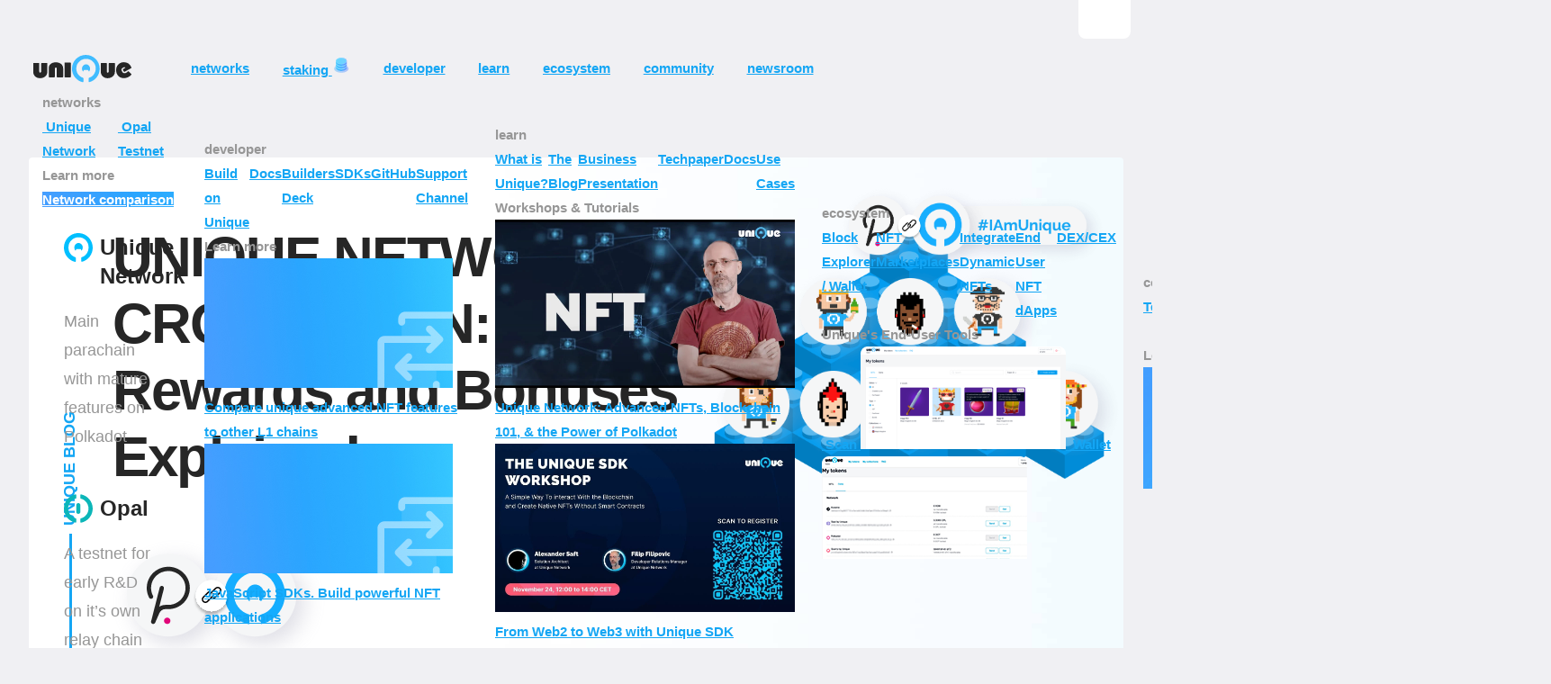

--- FILE ---
content_type: text/html; charset=UTF-8
request_url: https://unique.network/blog/unique-network-crowdloan-rewards-and-bonuses-explained/
body_size: 38884
content:
<!DOCTYPE html>
<html class="js-no-transition page-regular page-regular   " lang="en">
    <head>
        <meta http-equiv="Content-Type" content="text/html; charset=UTF-8" />
<meta name="robots" content="index, follow" />
<meta name="keywords" content="Unique, Network, NFT, Polkadot, Kusama" />
<meta name="description" content="Unique Network Crowdloan Rewards and Bonuses Explained Unique Network will participate in the 3rd batch of Polkadot’s parachain slot auctions. " />
<link href="https://cdnjs.cloudflare.com/ajax/libs/jqueryui/1.13.2/themes/base/jquery-ui.min.css" type="text/css"  rel="stylesheet" />
<link href="https://cdnjs.cloudflare.com/ajax/libs/jqueryui/1.13.2/themes/base/theme.min.css" type="text/css"  rel="stylesheet" />
<link href="/bitrix/js/ui/design-tokens/dist/ui.design-tokens.min.css?171671502823463" type="text/css"  rel="stylesheet" />
<link href="/bitrix/cache/css/s1/unique/page_7ec315d7725f87e969221e3c6a8ce977/page_7ec315d7725f87e969221e3c6a8ce977_v1.css?17675381121772" type="text/css"  rel="stylesheet" />
<link href="/bitrix/cache/css/s1/unique/template_e5f0bb4ac15e85846560ca348c805016/template_e5f0bb4ac15e85846560ca348c805016_v1.css?1767538067342884" type="text/css"  data-template-style="true" rel="stylesheet" />
<script src="https://cdnjs.cloudflare.com/ajax/libs/jquery/3.6.3/jquery.min.js"></script>
<script src="https://cdnjs.cloudflare.com/ajax/libs/jqueryui/1.13.2/jquery-ui.min.js"></script>


<script  src="/bitrix/cache/js/s1/unique/template_d98b81762af4f1ec6e533fa3920ef563/template_d98b81762af4f1ec6e533fa3920ef563_v1.js?1767538067326"></script>

        <meta name="viewport" content="width=device-width, initial-scale=1.0">
        <title>Unique Network Crowdloan Rewards</title>
<!-- OpenGraph -->
<meta name="og:title" content="Unique Network Crowdloan Rewards" />
<meta property="og:type" content="article"/>
<meta property="og:url" content="https://unique.network/blog/unique-network-crowdloan-rewards-and-bonuses-explained/"/>
<meta property="og:image" content="https://unique.network/upload/iblock/739/dqlt31nwsp8ywkaapzyt4r317f4zqxvj/unq_rewards_bonuses_twitter.png"/><meta property="og:image:width" content="1200"/><meta property="og:image:height" content="630"/><meta property="og:description" content="Unique Network Crowdloan Rewards and Bonuses Explained Unique Network will participate in the 3rd batch of Polkadot’s parachain slot auctions. "/><meta property="og:site_name"    content="Unique"/>

<!-- Twitter -->
<meta name="twitter:card" content="summary_large_image"/>
<meta name="twitter:site" content="@Unique_NFTchain"/>
<meta name="twitter:creator" content="@Unique_NFTchain"/>
<meta name="twitter:title"   content="Unique Network Crowdloan Rewards"/><meta name="twitter:description" content="Unique Network Crowdloan Rewards and Bonuses Explained Unique Network will participate in the 3rd batch of Polkadot’s parachain slot auctions. "/><meta name="twitter:image" content="https://unique.network/upload/iblock/739/dqlt31nwsp8ywkaapzyt4r317f4zqxvj/unq_rewards_bonuses_twitter.png"/><meta name="twitter:img:alt" content="Unique Network Crowdloan Rewards"/>
<meta name="publish_date" property="og:publish_date" content="2022-08-03T00:00:00"><meta name="published_time" property="article:published_time" content="2022-08-03T00:00:00"><link rel="canonical" href="https://unique.network/blog/unique-network-crowdloan-rewards-and-bonuses-explained/"/>        
        <link type="text/css" rel="stylesheet" href="/local/templates/unique/static/css/darkmode.css" data-darkmode-styles media="(prefers-color-scheme: dark)" />



        <link rel="preconnect" href="https://fonts.googleapis.com">
        <link rel="preconnect" href="https://fonts.gstatic.com" crossorigin>
                                <link rel="stylesheet" href="https://cdnjs.cloudflare.com/ajax/libs/slick-carousel/1.8.1/slick.min.css" integrity="sha512-yHknP1/AwR+yx26cB1y0cjvQUMvEa2PFzt1c9LlS4pRQ5NOTZFWbhBig+X9G9eYW/8m0/4OXNx8pxJ6z57x0dw==" crossorigin="anonymous" referrerpolicy="no-referrer" />
        <link rel="stylesheet" href="/local/templates/unique/static/css/update.css?1769058901">
    


    <link rel="apple-touch-icon" sizes="180x180" href="/apple-touch-icon.png">
    <link rel="icon" href="/favicon.svg">
    <link rel="manifest" href="/site.webmanifest">
    <link rel="mask-icon" href="/safari-pinned-tab.svg" color="#5bbad5">
    <meta name="msapplication-TileColor" content="#2d89ef">
    <meta name="theme-color" content="#ffffff">

    <style>
          .article-header .before,
  .article-header{
    background-image:url(/upload/iblock/ab1/f7vmz84k3dw1lw4j5ajulwl1vnf6b9wh/light-blog-07.jpg);
  }
  .lightmode .article-header .before,
  .lightmode .article-header{
    background-image: url(/upload/iblock/ab1/f7vmz84k3dw1lw4j5ajulwl1vnf6b9wh/light-blog-07.jpg);
  }
  .darkmode .article-header .before,
  .darkmode .article-header{
    background-image: url(/upload/iblock/d5f/b33yap3816c07gtxqdjoq63xmdiesal1/dark-blog-07.jpg);
  }
  @media (prefers-color-scheme: dark) {
    html:not(.lightmode) .article-header .before,
    html:not(.lightmode) .article-header{
      background-image: url(/upload/iblock/d5f/b33yap3816c07gtxqdjoq63xmdiesal1/dark-blog-07.jpg);
    }
  }
  @media (prefers-color-scheme: light) {
    html:not(.darkmode) .article-header .before,
    html:not(.darkmode) .article-header{
      background-image: url(/upload/iblock/ab1/f7vmz84k3dw1lw4j5ajulwl1vnf6b9wh/light-blog-07.jpg);
    }
  }
	.thumb-icon-placeholder--63839{
	background-image:url(/upload/iblock/6b6/wwd4ldtoa77304ghnzct5g0mp66d07jl/light_theme_12.jpg)
}
.lightmode .thumb-icon-placeholder--63839{
	background-image: url(/upload/iblock/6b6/wwd4ldtoa77304ghnzct5g0mp66d07jl/light_theme_12.jpg);

}
.darkmode .thumb-icon-placeholder--63839{
	background-image: url(/upload/iblock/9f3/qlce0x6nad41wliqlpu2kwmculgccl04/dark_theme_12.jpg);
}
@media (prefers-color-scheme: dark) {
	html:not(.lightmode) .thumb-icon-placeholder--63839{
		background-image: url(/upload/iblock/9f3/qlce0x6nad41wliqlpu2kwmculgccl04/dark_theme_12.jpg);
	}
}
@media (prefers-color-scheme: light) {
	html:not(.darkmode) .thumb-icon-placeholder--63839{
		background-image: url(/upload/iblock/6b6/wwd4ldtoa77304ghnzct5g0mp66d07jl/light_theme_12.jpg);
	}
}.thumb-icon-placeholder--63823{
	background-image:url(/upload/iblock/361/7m4qy3sa038q11v1zvmma254obylnue8/light_bg.png)
}
.lightmode .thumb-icon-placeholder--63823{
	background-image: url(/upload/iblock/361/7m4qy3sa038q11v1zvmma254obylnue8/light_bg.png);

}
.darkmode .thumb-icon-placeholder--63823{
	background-image: url(/upload/iblock/843/vkjro68ga7fd46w6u7qomclqj9n9lmak/dark_bg.png);
}
@media (prefers-color-scheme: dark) {
	html:not(.lightmode) .thumb-icon-placeholder--63823{
		background-image: url(/upload/iblock/843/vkjro68ga7fd46w6u7qomclqj9n9lmak/dark_bg.png);
	}
}
@media (prefers-color-scheme: light) {
	html:not(.darkmode) .thumb-icon-placeholder--63823{
		background-image: url(/upload/iblock/361/7m4qy3sa038q11v1zvmma254obylnue8/light_bg.png);
	}
}.thumb-icon-placeholder--63781{
	background-image:url(/upload/iblock/6b6/wwd4ldtoa77304ghnzct5g0mp66d07jl/light_theme_12.jpg)
}
.lightmode .thumb-icon-placeholder--63781{
	background-image: url(/upload/iblock/6b6/wwd4ldtoa77304ghnzct5g0mp66d07jl/light_theme_12.jpg);

}
.darkmode .thumb-icon-placeholder--63781{
	background-image: url(/upload/iblock/9f3/qlce0x6nad41wliqlpu2kwmculgccl04/dark_theme_12.jpg);
}
@media (prefers-color-scheme: dark) {
	html:not(.lightmode) .thumb-icon-placeholder--63781{
		background-image: url(/upload/iblock/9f3/qlce0x6nad41wliqlpu2kwmculgccl04/dark_theme_12.jpg);
	}
}
@media (prefers-color-scheme: light) {
	html:not(.darkmode) .thumb-icon-placeholder--63781{
		background-image: url(/upload/iblock/6b6/wwd4ldtoa77304ghnzct5g0mp66d07jl/light_theme_12.jpg);
	}
}.thumb-icon-placeholder--63771{
	background-image:url(/upload/iblock/361/7m4qy3sa038q11v1zvmma254obylnue8/light_bg.png)
}
.lightmode .thumb-icon-placeholder--63771{
	background-image: url(/upload/iblock/361/7m4qy3sa038q11v1zvmma254obylnue8/light_bg.png);

}
.darkmode .thumb-icon-placeholder--63771{
	background-image: url(/upload/iblock/843/vkjro68ga7fd46w6u7qomclqj9n9lmak/dark_bg.png);
}
@media (prefers-color-scheme: dark) {
	html:not(.lightmode) .thumb-icon-placeholder--63771{
		background-image: url(/upload/iblock/843/vkjro68ga7fd46w6u7qomclqj9n9lmak/dark_bg.png);
	}
}
@media (prefers-color-scheme: light) {
	html:not(.darkmode) .thumb-icon-placeholder--63771{
		background-image: url(/upload/iblock/361/7m4qy3sa038q11v1zvmma254obylnue8/light_bg.png);
	}
}.thumb-icon-placeholder--63770{
	background-image:url(/upload/iblock/361/7m4qy3sa038q11v1zvmma254obylnue8/light_bg.png)
}
.lightmode .thumb-icon-placeholder--63770{
	background-image: url(/upload/iblock/361/7m4qy3sa038q11v1zvmma254obylnue8/light_bg.png);

}
.darkmode .thumb-icon-placeholder--63770{
	background-image: url(/upload/iblock/843/vkjro68ga7fd46w6u7qomclqj9n9lmak/dark_bg.png);
}
@media (prefers-color-scheme: dark) {
	html:not(.lightmode) .thumb-icon-placeholder--63770{
		background-image: url(/upload/iblock/843/vkjro68ga7fd46w6u7qomclqj9n9lmak/dark_bg.png);
	}
}
@media (prefers-color-scheme: light) {
	html:not(.darkmode) .thumb-icon-placeholder--63770{
		background-image: url(/upload/iblock/361/7m4qy3sa038q11v1zvmma254obylnue8/light_bg.png);
	}
}.thumb-icon-placeholder--63755{
	background-image:url(/upload/iblock/6b6/wwd4ldtoa77304ghnzct5g0mp66d07jl/light_theme_12.jpg)
}
.lightmode .thumb-icon-placeholder--63755{
	background-image: url(/upload/iblock/6b6/wwd4ldtoa77304ghnzct5g0mp66d07jl/light_theme_12.jpg);

}
.darkmode .thumb-icon-placeholder--63755{
	background-image: url(/upload/iblock/9f3/qlce0x6nad41wliqlpu2kwmculgccl04/dark_theme_12.jpg);
}
@media (prefers-color-scheme: dark) {
	html:not(.lightmode) .thumb-icon-placeholder--63755{
		background-image: url(/upload/iblock/9f3/qlce0x6nad41wliqlpu2kwmculgccl04/dark_theme_12.jpg);
	}
}
@media (prefers-color-scheme: light) {
	html:not(.darkmode) .thumb-icon-placeholder--63755{
		background-image: url(/upload/iblock/6b6/wwd4ldtoa77304ghnzct5g0mp66d07jl/light_theme_12.jpg);
	}
}    </style>
    <script type="application/ld+json">
    {
        "@context": "https://schema.org",
        "@type": "Organization",
        "name": "Unique Network",
        "alternateName": "Unique",
        "url": "https://unique.network/",
        "logo": "",
        "contactPoint": {
            "@type": "ContactPoint",
            "email": "hello@unique.network, developer@unique.network",
            "contactType": "Contact",
            "contactOption": "Email",
            "areaServed": "US, RU, CN, SG, IN, NZ, HK, CA, UK ",
            "availableLanguage": "en"
        },
        "sameAs": [
            "https://t.me/Uniquechain",
            "https://twitter.com/Unique_NFTchain",
            "https://discord.gg/jHVdZhsakC",
            "https://github.com/UniqueNetwork",
            "https://app.subsocial.network/@uniquenetwork-nft",
	    "https://medium.com/unique-network"
        ]
    }
</script>
<script type="application/ld+json">
    {
        "@context": "https://schema.org",
        "@type": "Organization",
        "name": "Unique Network",
        "aggregateRating": {
            "@type": "AggregateRating",
            "ratingValue": "4.5",
            "ratingCount": "950"
        }
    }
</script>

<!-- Twitter single-event website tag code --> <script src="//static.ads-twitter.com/oct.js" type="text/javascript"></script> <script type="text/javascript">twttr.conversion.trackPid('o93gr', { tw_sale_amount: 0, tw_order_quantity: 0 });</script>  <!-- End Twitter single-event website tag code -->
<!-- Twitter universal website tag code --> <script> !function(e,t,n,s,u,a){e.twq||(s=e.twq=function(){s.exe?s.exe.apply(s,arguments):s.queue.push(arguments); },s.version='1.1',s.queue=[],u=t.createElement(n),u.async=!0,u.src='//static.ads-twitter.com/uwt.js', a=t.getElementsByTagName(n)[0],a.parentNode.insertBefore(u,a))}(window,document,'script'); twq('config','o93gt'); // Insert Twitter Pixel ID and Standard Event data below twq('init','o93gt'); </script> <!-- End Twitter universal website tag code -->
<!-- Reddit Pixel -->
<script>
!function(w,d){if(!w.rdt){var p=w.rdt=function(){p.sendEvent?p.sendEvent.apply(p,arguments):p.callQueue.push(arguments)};p.callQueue=[];var t=d.createElement("script");t.src="https://www.redditstatic.com/ads/pixel.js",t.async=!0;var s=d.getElementsByTagName("script")[0];s.parentNode.insertBefore(t,s)}}(window,document);rdt('init','t2_jlao32np', {"optOut":false,"useDecimalCurrencyValues":true});rdt('track', 'PageVisit');
</script>
<!-- DO NOT MODIFY UNLESS TO REPLACE A USER IDENTIFIER -->
<!-- End Reddit Pixel -->
<script>
  rdt('track', 'SignUp');
  rdt('track', 'PageVisit');
</script>

        <!-- Google Tag Manager -->
<script>(function(w,d,s,l,i){w[l]=w[l]||[];w[l].push({'gtm.start':
new Date().getTime(),event:'gtm.js'});var f=d.getElementsByTagName(s)[0],
j=d.createElement(s),dl=l!='dataLayer'?'&l='+l:'';j.async=true;j.src=
'https://www.googletagmanager.com/gtm.js?id='+i+dl;f.parentNode.insertBefore(j,f);
})(window,document,'script','dataLayer','GTM-TWTWKHL');</script>
<!-- End Google Tag Manager -->        <script type="text/javascript" src="https://platform-api.sharethis.com/js/sharethis.js#property=65d2b79fc0be3b0019eaee62&product=inline-share-buttons&source=platform" async="async"></script>
    </head>

    <body>

    


    <div class="page">
            <svg style="height: 0; width: 0; position: absolute; visibility: hidden" xmlns="http://www.w3.org/2000/svg" xmlns:xlink="http://www.w3.org/1999/xlink">
<defs>
    <linearGradient id="gradient-subwallet" x1="0%" y1="0%" x2="90%" y2="100%">
        <stop offset="21%" stop-color="#61fec0" />
        <stop offset="92%" stop-color="#0425fe" />
    </linearGradient>
    <radialGradient id="gradient-nova" cx="8.15" cy="19.93" r="372.6356" gradientTransform="matrix(1 0 0 -1 0 326)" gradientUnits="userSpaceOnUse">
        <stop  offset="5.331913e-02" style="stop-color:#D7D3E9"/>
        <stop  offset="0.1933" style="stop-color:#A19CDE"/>
        <stop  offset="0.3834" style="stop-color:#696BD9"/>
        <stop  offset="0.54" style="stop-color:#3A5AE7"/>
        <stop  offset="0.7735" style="stop-color:#225FE7"/>
        <stop  offset="1" style="stop-color:#0883D1"/>
    </radialGradient>
    <radialGradient id="gradient-enkrypt" cx="0" cy="0" r="1" gradientUnits="userSpaceOnUse" gradientTransform="translate(0.582922 0.917034) rotate(55.378) scale(29.7535 118.891)"><stop offset="0.051483" stop-color="#C549FF"></stop><stop offset="0.815643" stop-color="#704BFF"></stop></radialGradient>
</defs>

<symbol viewBox="0 0 6 10" id="arr-next" xmlns="http://www.w3.org/2000/svg"><path fill-rule="evenodd" clip-rule="evenodd" d="M.293 9.707a1 1 0 010-1.414L3.586 5 .293 1.707A1 1 0 011.707.293l4 4a1 1 0 010 1.414l-4 4a1 1 0 01-1.414 0z"/></symbol><symbol viewBox="0 0 6 10" id="arr-prev" xmlns="http://www.w3.org/2000/svg"><path fill-rule="evenodd" clip-rule="evenodd" d="M5.707.293a1 1 0 010 1.414L2.414 5l3.293 3.293a1 1 0 01-1.414 1.414l-4-4a1 1 0 010-1.414l4-4a1 1 0 011.414 0z"/></symbol><symbol viewBox="0 0 7 4" stroke="none" xmlns="http://www.w3.org/2000/svg" id="arrow-lang"><path fill-rule="evenodd" clip-rule="evenodd" d="M0.843604 0.234229C0.993626 0.0842522 1.19707 0 1.4092 0C1.62134 0 1.82478 0.0842522 1.9748 0.234229L3.8092 2.06863L5.6436 0.234229C5.79449 0.0885026 5.99657 0.00786755 6.20633 0.00969028C6.41608 0.011513 6.61673 0.0956477 6.76506 0.243974C6.91339 0.392301 6.99752 0.592951 6.99934 0.802708C7.00117 1.01247 6.92053 1.21455 6.7748 1.36543L4.3748 3.76543C4.22478 3.91541 4.02134 3.99966 3.8092 3.99966C3.59707 3.99966 3.39363 3.91541 3.2436 3.76543L0.843604 1.36543C0.693627 1.21541 0.609375 1.01196 0.609375 0.799829C0.609375 0.587698 0.693627 0.384251 0.843604 0.234229Z"/></symbol><symbol viewBox="0 0 28 29" id="arrow" xmlns="http://www.w3.org/2000/svg"><path d="M4.375 14.5h19.25M15.75 6.625l7.875 7.875-7.875 7.875"/></symbol><symbol viewBox="0 0 28 28" id="arrow-btn-right" xmlns="http://www.w3.org/2000/svg"><path d="M4.375 14h19.25M15.75 6.125L23.625 14l-7.875 7.875"/></symbol><symbol viewBox="0 0 16 16" id="arrows" xmlns="http://www.w3.org/2000/svg"><path fill-rule="evenodd" clip-rule="evenodd" d="M8 2.4a.8.8 0 01.566.234l2.4 2.4a.8.8 0 01-1.131 1.131L8.001 4.332 6.166 6.165a.8.8 0 01-1.131-1.13l2.4-2.4a.8.8 0 01.566-.235zM5.036 9.834a.8.8 0 011.131 0l1.835 1.835 1.834-1.835a.8.8 0 011.131 1.132l-2.4 2.4a.8.8 0 01-1.131 0l-2.4-2.4a.8.8 0 010-1.132z"/></symbol><symbol viewBox="0 0 28 24" id="article" xmlns="http://www.w3.org/2000/svg"><path d="M26.2 1.133l-1.093 1.094L23.84.947c-.52-.52-1.36-.52-1.893 0l-1.28 1.28-1.28-1.28a1.344 1.344 0 00-1.894 0l-1.266 1.28-1.28-1.28c-.52-.52-1.36-.52-1.88 0l-1.28 1.28-1.28-1.28c-.52-.52-1.36-.52-1.894 0l-1.28 1.28-1.28-1.28a1.344 1.344 0 00-1.893 0l-1.267 1.28L1.8 1.133C1.387.72.667 1.013.667 1.613v19.72C.667 22.8 1.867 24 3.333 24h21.334c1.466 0 2.666-1.2 2.666-2.667V1.613c0-.6-.72-.893-1.133-.48zm-13.534 20.2H3.333v-8h9.333v8zm12 0h-9.333v-2.666h9.333v2.666zm0-5.333h-9.333v-2.667h9.333V16zm0-5.333H3.334v-4h21.334v4z"/></symbol><symbol viewBox="0 0 24 24" id="burger" xmlns="http://www.w3.org/2000/svg"><path fill-rule="evenodd" clip-rule="evenodd" d="M3.6 6a1.2 1.2 0 011.2-1.2h14.4a1.2 1.2 0 110 2.4H4.8A1.2 1.2 0 013.6 6zm0 6a1.2 1.2 0 011.2-1.2h14.4a1.2 1.2 0 010 2.4H4.8A1.2 1.2 0 013.6 12zm0 6a1.2 1.2 0 011.2-1.2H12a1.2 1.2 0 010 2.4H4.8A1.2 1.2 0 013.6 18z"/></symbol><symbol viewBox="0 0 20 20" id="check" xmlns="http://www.w3.org/2000/svg"><path d="M12.72 6.79l-4.29 4.3-1.65-1.65a1 1 0 10-1.41 1.41l2.35 2.36a1 1 0 001.41 0l5-5a1 1 0 10-1.41-1.42zM10 0a10 10 0 100 20 10 10 0 000-20zm0 18a8 8 0 110-16 8 8 0 010 16z"/></symbol><symbol viewBox="0 0 32 32" id="check-in-a-box" xmlns="http://www.w3.org/2000/svg"><path d="M26.8 4H5.2C4.533 4 4 4.533 4 5.2v21.6c0 .533.533 1.2 1.2 1.2h21.6c.533 0 1.2-.667 1.2-1.2V5.2c0-.667-.667-1.2-1.2-1.2zm-1.467 21.333H6.667V6.667h18.666v18.666z"/><path d="M23.656 11.318A1.067 1.067 0 0022.9 11a1.059 1.059 0 00-.758.318l-7.952 8.028-3.34-3.379a1.09 1.09 0 00-.777-.308 1.083 1.083 0 00-.766.335 1.1 1.1 0 00-.216 1.203c.057.132.14.252.243.352l4.098 4.133a1.068 1.068 0 00.758.318 1.059 1.059 0 00.758-.318l8.71-8.782a1.076 1.076 0 00.343-.79 1.083 1.083 0 00-.344-.792z"/></symbol><symbol viewBox="0 0 24 24" id="cross" xmlns="http://www.w3.org/2000/svg"><path fill-rule="evenodd" clip-rule="evenodd" d="M5.152 5.152a1.2 1.2 0 011.697 0L12 10.303l5.151-5.152a1.2 1.2 0 111.697 1.697L13.697 12l5.152 5.151a1.2 1.2 0 01-1.697 1.697L12 13.697l-5.15 5.151a1.2 1.2 0 01-1.697-1.697L10.304 12 5.152 6.848a1.2 1.2 0 010-1.696z"/></symbol><symbol viewBox="0 0 36 33" id="diamond" xmlns="http://www.w3.org/2000/svg"><path d="M18.055.875h-.587L12.647 10.5h10.23L18.055.875zm7.883 9.625h9.46L30.595.875h-9.46l4.803 9.625zm9.02 2.75H19.137v18.975L34.958 13.25zM16.387 32.225V13.25H.565l15.822 18.975zM9.585 10.5L14.388.875h-9.46L.125 10.5h9.46z"/></symbol><symbol viewBox="0 0 24 24" id="discord" xmlns="http://www.w3.org/2000/svg"><path fill-rule="evenodd" clip-rule="evenodd" d="M12 24c6.627 0 12-5.373 12-12S18.627 0 12 0 0 5.373 0 12s5.373 12 12 12zm5.782-16.831c.056.091.747 1.218 1.363 3.333.613 2.108.846 5.083.855 5.202a.345.345 0 00-.005.008c-.104.168-1.38 2.225-4.735 2.225l-.87-1.258a9.24 9.24 0 002.752-1.24l-.52-.781A8.316 8.316 0 0112 16.052a8.315 8.315 0 01-4.623-1.394l-.52.78A9.24 9.24 0 009.61 16.68l-.869 1.258c-3.354 0-4.63-2.057-4.735-2.225A.42.42 0 004 15.705c.008-.119.242-3.094.855-5.202.616-2.115 1.307-3.242 1.363-3.333a.399.399 0 00.004-.006c.04-.05 1.056-1.265 3.502-2.163l.323.88c-1.164.427-1.99.949-2.443 1.286A16.094 16.094 0 0112 6.513c1.428 0 3.04.248 4.396.653-.454-.337-1.28-.859-2.443-1.286l.323-.88c2.446.898 3.461 2.113 3.502 2.163l.004.006zm-8.887 5.785h.938v-1.562h-.938v1.562zm5.272 0h.938v-1.562h-.938v1.562z"/></symbol><symbol viewBox="0 0 32 32" id="document" xmlns="http://www.w3.org/2000/svg"><path d="M25.333 4H6.667A2.675 2.675 0 004 6.667v18.666C4 26.8 5.2 28 6.667 28h18.666C26.8 28 28 26.8 28 25.333V6.667C28 5.2 26.8 4 25.333 4zm-8 18.667h-6.666c-.734 0-1.334-.6-1.334-1.334 0-.733.6-1.333 1.334-1.333h6.666c.734 0 1.334.6 1.334 1.333 0 .734-.6 1.334-1.334 1.334zm4-5.334H10.667c-.734 0-1.334-.6-1.334-1.333s.6-1.333 1.334-1.333h10.666c.734 0 1.334.6 1.334 1.333s-.6 1.333-1.334 1.333zm0-5.333H10.667c-.734 0-1.334-.6-1.334-1.333 0-.734.6-1.334 1.334-1.334h10.666c.734 0 1.334.6 1.334 1.334 0 .733-.6 1.333-1.334 1.333z"/></symbol><symbol viewBox="0 0 64 64" id="download" xmlns="http://www.w3.org/2000/svg"><circle cx="32" cy="32" r="32"/><path fill-rule="evenodd" clip-rule="evenodd" d="M31.968 14.513a2.909 2.909 0 012.943 2.943v22.067l6.674-6.674a2.908 2.908 0 114.102 4.118l-11.634 11.64a2.909 2.909 0 01-4.101 0l-11.639-11.64a2.909 2.909 0 012.017-4.998 2.91 2.91 0 012.107.88l6.652 6.646v-22.04a2.91 2.91 0 012.88-2.942z"/></symbol><symbol viewBox="0 0 460 442" id="figure-gitcat-bg" xmlns="http://www.w3.org/2000/svg"><path d="M448.756 184.781c5.869-20.271 6.913-42.077 8.715-63.342.62-7.32-.107-14.748-.83-22.04-.545-5.49-5.25-10.153-10.659-10.433-3.501-.182-6.662-.293-9.804-.116-32.89 1.844-64.772 8.888-96.185 18.58-4.22 1.299-9.693.71-13.968-.778-10.228-3.558-19.852-8.919-30.147-12.207-25.48-8.138-51.447-14.254-78.219-16.634-3.722-.331-8.238-2.197-10.68-4.898-24.234-26.825-50.386-51.235-82.255-69.544-4.785-2.75-10.279-3.445-12.13-1.748-1.131 1.038-2.198 2.143-2.966 3.43-7.197 12.03-15.062 23.811-20.78 36.535-6.822 15.187-13.673 30.88-16.703 47.061-1.904 10.173-6.297 15.56-13.617 21.094-24.558 18.576-40.014 43.351-48.443 72.797-7.212 25.184-10.47 50.737-9.246 76.987 1.871 40.221 17.207 74.139 46.672 101.428 24.225 22.436 53.431 36.407 84.592 45.942 28.088 8.59 56.722 15.36 85.065 23.125 28.409 7.784 57.149 12.767 86.745 11.19 29.621-1.576 57.033-9.581 81.36-27.2 35.136-25.451 53.63-61.566 66.187-101.677 9.606-30.673 11.103-61.547-.263-91.791-4.607-12.269-6.367-22.218-2.441-35.761zM330.292 407.787c-15.029 7.281-31.286 8.278-47.537 7.836-31.884-.87-62.873-7.263-93.126-16.801-30.609-6.796-60.013-16.696-87.596-31.513-20.348-10.927-37.872-24.827-46.696-47.171-14.04-35.557-4.533-93.519 40.058-114.595 11.37-5.373 23.04-7.589 35.459-5.093 13.706 2.75 27.636 4.683 41.059 8.451 33.861 9.506 67.362 20.293 101.259 29.648 15.482 4.269 32.072 4.837 47.221 9.895 13.766 4.596 27.789 11.116 38.98 20.149 18.655 15.06 24.95 37.149 22.42 60.367-3.757 34.523-18.606 62.884-51.501 78.827z"/></symbol><symbol viewBox="0 0 482 437" id="figure-gitcat-fg" xmlns="http://www.w3.org/2000/svg"><path fill-rule="evenodd" clip-rule="evenodd" d="M436.586 127.62v-.001c.209-2.623.417-5.242.638-7.852.547-6.45-.094-12.997-.731-19.422-.481-4.838-4.626-8.947-9.393-9.193-3.085-.16-5.871-.258-8.639-.103-28.982 1.626-57.076 7.833-84.757 16.373-3.718 1.145-8.541.626-12.308-.686-4.203-1.462-8.29-3.269-12.375-5.076-4.676-2.067-9.349-4.134-14.19-5.68-22.453-7.172-45.335-12.56-68.926-14.658-3.28-.292-7.26-1.936-9.411-4.316-21.355-23.638-44.4-45.147-72.483-61.282-4.215-2.422-9.057-3.035-10.688-1.54-.997.915-1.937 1.89-2.614 3.022a732.496 732.496 0 01-4.471 7.345c-4.98 8.111-9.968 16.236-13.84 24.85-6.011 13.382-12.048 27.211-14.718 41.47-1.678 8.964-5.549 13.711-12 18.588-21.64 16.368-35.259 38.2-42.687 64.147-6.355 22.192-9.226 44.709-8.147 67.841 1.649 35.442 15.163 65.329 41.126 89.376 21.348 19.77 47.083 32.082 74.542 40.483 16.008 4.896 32.218 9.121 48.429 13.346h.001c8.853 2.308 17.707 4.615 26.528 7.032 25.034 6.859 50.36 11.251 76.439 9.861 26.102-1.389 50.257-8.443 71.693-23.969 30.962-22.426 47.258-54.251 58.323-89.596 8.465-27.029 9.784-54.235-.232-80.885-4.059-10.811-5.61-19.579-2.151-31.512 4.452-15.375 5.754-31.751 7.042-47.963zM325.155 372.093c-13.242 6.416-27.568 7.295-41.888 6.905-28.096-.767-55.403-6.4-82.061-14.805-26.973-5.989-52.884-14.713-77.189-27.769-17.93-9.628-33.373-21.878-41.148-41.566-12.372-31.333-3.995-82.408 35.298-100.98 10.02-4.734 20.303-6.688 31.246-4.488 3.72.746 7.459 1.425 11.197 2.103h.001c8.4 1.523 16.799 3.046 24.983 5.344 14.094 3.957 28.117 8.165 42.14 12.374h.001c15.664 4.701 31.327 9.402 47.087 13.751 6.153 1.697 12.505 2.73 18.849 3.762 7.722 1.256 15.433 2.511 22.762 4.958 12.13 4.05 24.487 9.795 34.348 17.755 16.439 13.271 21.986 32.735 19.756 53.194-3.31 30.422-16.394 55.413-45.382 69.462zm-43.732-31.891c15.756 4.222 33.102-9.426 38.744-30.483 5.643-21.057-2.556-41.549-18.311-45.771-15.756-4.222-33.102 9.426-38.745 30.483-5.642 21.057 2.557 41.549 18.312 45.771zm-97.375-66.956c-5.642 21.057-22.99 34.704-38.748 30.482-15.757-4.222-23.958-24.715-18.316-45.772 5.643-21.057 22.991-34.704 38.749-30.482 15.757 4.222 23.958 24.715 18.315 45.772z"/></symbol><symbol viewBox="0 0 512 515" id="figure-logo" xmlns="http://www.w3.org/2000/svg"><path fill-rule="evenodd" clip-rule="evenodd" d="M243.819 501.918c-1.624 6.059 2.735 12.089 9.007 12.144 113.677.983 218.292-75.174 249.293-190.873 36.729-137.072-43.774-277.74-179.808-314.19C186.277-27.451 46.226 54.119 9.497 191.192-22.21 309.525 33.452 430.539 136.786 484.866c5.447 2.863 12.033-.208 13.625-6.153l16.298-60.825c1.148-4.284-.71-8.787-4.44-11.187-31.987-20.577-54.898-48.148-68.734-82.713-14.578-36.778-16.454-75.371-5.627-115.778 14.306-53.389 45.931-91.789 94.876-115.2 40.636-19.374 82.065-23.405 124.287-12.092 54.422 14.583 93.003 46.227 115.742 94.932 18.361 39.357 21.91 80.051 10.648 122.081-11.044 41.218-32.896 74.931-65.556 101.14-27.639 22.326-60.578 34.41-98.818 36.25-4.424.212-8.276 3.182-9.423 7.46l-15.845 59.137zm50.117-199.564c1.415-5.277-1.717-10.701-6.995-12.115l-67.338-18.044c-5.278-1.414-10.702 1.718-12.116 6.995l-1.95 7.277c-2.171 8.103-12.467 9.692-15.493 1.868-6.293-16.272-6.909-33.849-1.85-52.732 5.523-20.609 17.45-36.545 35.781-47.809 18.332-11.263 37.291-14.271 56.876-9.023 19.425 5.205 34.26 17.268 44.504 36.188s12.605 38.685 7.083 59.294c-4.911 18.327-14.133 33.056-27.665 44.186-6.549 5.386-14.839-1.148-12.644-9.339l1.807-6.746z"/></symbol><symbol viewBox="0 0 441 441" id="figure-plus" xmlns="http://www.w3.org/2000/svg"><path fill-rule="evenodd" clip-rule="evenodd" d="M250.683 1.478c-8.535-2.287-17.308 2.778-19.596 11.313l-41.52 154.958-154.958-41.521c-8.535-2.287-17.309 2.779-19.596 11.314L.868 190.332c-2.287 8.535 2.779 17.309 11.314 19.596l154.957 41.521-41.52 154.957c-2.287 8.536 2.778 17.309 11.313 19.596l52.79 14.145c8.536 2.287 17.309-2.778 19.596-11.314l41.521-154.957 154.958 41.521c8.535 2.287 17.309-2.779 19.596-11.314l14.145-52.79c2.287-8.535-2.778-17.309-11.314-19.596l-154.958-41.521 41.521-154.957c2.287-8.536-2.778-17.31-11.314-19.596l-52.79-14.145z"/></symbol><symbol viewBox="0 0 310 395" id="figure-polkadot" xmlns="http://www.w3.org/2000/svg"><path fill-rule="evenodd" clip-rule="evenodd" d="M199.525 6.278C277.78 29.232 324.64 110.464 305.404 189.665c-19.878 81.841-102.649 132.622-184.513 113.201-28.865-6.848-65.71-1.653-82.55 33.468l-12.393 25.85c-3.265 6.81-11.422 9.652-18.2 6.405-6.794-3.258-9.662-11.406-6.404-18.2l102.758-214.325c3.258-6.794 11.402-9.661 18.2-6.404 6.794 3.257 9.662 11.405 6.404 18.199l-62.43 130.21c18.212-6.089 39.096-6.928 60.915-1.751 67.301 15.968 135.353-25.795 151.698-93.093 15.923-65.555-22.311-131.779-87.044-150.768-68.425-20.011-139.184 20.1-157.486 88.404-1.95 7.277-9.43 11.597-16.708 9.647-7.277-1.95-11.596-9.431-9.646-16.708C30.358 30.379 116.806-18.016 199.525 6.278zm-63.536 367.786c-3.9 14.555-18.861 23.192-33.416 19.292-14.555-3.9-23.192-18.86-19.292-33.415 3.9-14.555 18.861-23.193 33.416-19.293 14.555 3.9 23.192 18.861 19.292 33.416z"/></symbol><symbol viewBox="0 0 24 24" id="github" xmlns="http://www.w3.org/2000/svg"><path d="M11.998.25C5.373.25 0 5.644 0 12.298c0 5.322 3.438 9.837 8.208 11.432.6.11.819-.262.819-.581 0-.287-.01-1.044-.016-2.049-3.338.727-4.043-1.616-4.043-1.616-.545-1.392-1.332-1.762-1.332-1.762-1.09-.747.081-.732.081-.732 1.204.086 1.837 1.242 1.837 1.242 1.071 1.84 2.81 1.31 3.494 1 .108-.778.418-1.309.762-1.61-2.664-.305-5.466-1.338-5.466-5.954 0-1.316.468-2.391 1.236-3.234-.125-.304-.535-1.53.117-3.187 0 0 1.008-.324 3.3 1.234a11.47 11.47 0 013.005-.405c1.018.006 2.045.138 3.004.407 2.29-1.559 3.297-1.235 3.297-1.235.654 1.659.243 2.883.12 3.187.77.843 1.233 1.919 1.233 3.234 0 4.628-2.805 5.646-5.478 5.945.43.372.814 1.107.814 2.23 0 1.611-.015 2.91-.015 3.305 0 .322.216.697.825.579A12.048 12.048 0 0024 12.298C24 5.644 18.627.25 11.998.25z"/></symbol><symbol viewBox="0 0 24 24" id="help" xmlns="http://www.w3.org/2000/svg"><path d="M12 21a9 9 0 100-18 9 9 0 000 18z"/><path d="M12 18a1.125 1.125 0 100-2.25A1.125 1.125 0 0012 18zM12 13.5v-.75a2.625 2.625 0 10-2.625-2.624"/></symbol><symbol viewBox="0 0 24 24" id="list" xmlns="http://www.w3.org/2000/svg"><path d="M10.667 5.333h8V8h-8V5.333zm0 5.334h8v2.666h-8v-2.666zm0 5.333h8v2.667h-8V16zM5.333 5.333H8V8H5.333V5.333zm0 5.334H8v2.666H5.333v-2.666zm0 5.333H8v2.667H5.333V16zM22.8 0H1.2C.533 0 0 .533 0 1.2v21.6c0 .533.533 1.2 1.2 1.2h21.6c.533 0 1.2-.667 1.2-1.2V1.2c0-.667-.667-1.2-1.2-1.2zm-1.467 21.333H2.667V2.667h18.666v18.666z"/></symbol><symbol viewBox="0 0 111 8" id="long-arrow" xmlns="http://www.w3.org/2000/svg"><path d="M110.354 4.354a.5.5 0 000-.708L107.172.464a.501.501 0 00-.708.708L109.293 4l-2.829 2.828a.5.5 0 00.708.708l3.182-3.182zM0 4.5h110v-1H0v1z"/></symbol><symbol viewBox="0 0 16 16" id="moon" xmlns="http://www.w3.org/2000/svg"><path d="M13.835 10.634a6.4 6.4 0 01-8.469-8.468 6.4 6.4 0 108.47 8.468z"/></symbol><symbol viewBox="0 0 64 64" id="social-network" xmlns="http://www.w3.org/2000/svg"><circle cx="32" cy="32" r="32"/><path fill-rule="evenodd" clip-rule="evenodd" d="M26.667 17.067a5.067 5.067 0 11-10.134 0 5.067 5.067 0 0110.134 0zm3.2 25.333a8 8 0 11-16 0 8 8 0 0116 0zm13.066-14.933a5.067 5.067 0 100-10.134 5.067 5.067 0 000 10.134zm9.334 14.666a5.067 5.067 0 11-10.134 0 5.067 5.067 0 0110.134 0zm-29.6-17.866h-2.134v8h2.134v-8zM32 43.467v-2.133h8v2.133h-8zm6.662-15.105l-1.509-1.509-7.875 7.875 1.509 1.509 7.875-7.875z"/></symbol><symbol viewBox="0 0 300 300" id="subsocial" xmlns="http://www.w3.org/2000/svg"><path fill-rule="evenodd" clip-rule="evenodd" d="M300 150c0 82.843-67.157 150-150 150S0 232.843 0 150 67.157 0 150 0s150 67.157 150 150zM149.489 31.989c-30.652 0-55.5 24.848-55.5 55.5v36c0 30.652 24.848 55.5 55.5 55.5 4.302 0 8.49-.49 12.511-1.416 2.415-.556 3.092-3.537 1.3-5.248l-.3-.287-31.973-30.538c-4.958-4.816-8.038-11.554-8.038-19.011v-34c0-14.636 11.864-26.5 26.5-26.5 14.635 0 26.5 11.864 26.5 26.5V100a4 4 0 004 4h21a4 4 0 004-4V87.489c0-30.652-24.848-55.5-55.5-55.5zM205 209.5c0 30.652-24.848 55.5-55.5 55.5S94 240.152 94 209.5V197a4 4 0 014-4h21a4 4 0 014 4v11.5c0 14.636 11.864 26.5 26.5 26.5s26.5-11.864 26.5-26.5v-34c0-7.458-3.081-14.196-8.039-19.011l-31.972-30.538-.301-.287c-1.792-1.712-1.114-4.692 1.301-5.248A55.696 55.696 0 01149.5 118c30.652 0 55.5 24.848 55.5 55.5v36z"/></symbol><symbol viewBox="0 0 16 16" id="sun" xmlns="http://www.w3.org/2000/svg"><path d="M8 4.667a3.335 3.335 0 000 6.666 3.335 3.335 0 000-6.667zm-6.666 4h1.333c.367 0 .667-.3.667-.667 0-.367-.3-.667-.667-.667H1.334c-.367 0-.667.3-.667.667 0 .367.3.667.667.667zm12 0h1.333c.367 0 .667-.3.667-.667 0-.367-.3-.667-.667-.667h-1.333c-.367 0-.667.3-.667.667 0 .367.3.667.667.667zm-6-7.334v1.334c0 .366.3.666.666.666.367 0 .667-.3.667-.666V1.333c0-.366-.3-.666-.667-.666-.366 0-.666.3-.666.666zm0 12v1.334c0 .366.3.666.666.666.367 0 .667-.3.667-.666v-1.334c0-.366-.3-.666-.667-.666-.366 0-.666.3-.666.666zm-3.34-10.28a.664.664 0 10-.94.94l.706.707a.664.664 0 10.94-.94l-.706-.707zM12.24 11.3a.664.664 0 10-.94.94l.707.707a.664.664 0 10.94-.94l-.707-.707zm.707-7.307a.664.664 0 10-.94-.94l-.707.707a.664.664 0 10.94.94l.707-.707zM4.7 12.24a.664.664 0 10-.94-.94l-.706.707a.664.664 0 10.94.94l.706-.707z"/></symbol><symbol viewBox="0 0 12 12" id="system" xmlns="http://www.w3.org/2000/svg"><path d="M0 10c0 .367.3.667.667.667H4V9.333H.667C.3 9.333 0 9.633 0 10zm0-8c0 .367.3.667.667.667h6V1.333h-6C.3 1.333 0 1.633 0 2zm6.667 9.333v-.666h4.666c.367 0 .667-.3.667-.667 0-.367-.3-.667-.667-.667H6.667v-.666C6.667 8.3 6.367 8 6 8c-.367 0-.667.3-.667.667v2.666c0 .367.3.667.667.667.367 0 .667-.3.667-.667zm-4-6.666v.666h-2C.3 5.333 0 5.633 0 6c0 .367.3.667.667.667h2v.666c0 .367.3.667.666.667C3.7 8 4 7.7 4 7.333V4.667C4 4.3 3.7 4 3.333 4c-.366 0-.666.3-.666.667zM12 6c0-.367-.3-.667-.667-.667h-6v1.334h6c.367 0 .667-.3.667-.667zM8.667 4c.366 0 .666-.3.666-.667v-.666h2c.367 0 .667-.3.667-.667 0-.367-.3-.667-.667-.667h-2V.667C9.333.3 9.033 0 8.667 0 8.3 0 8 .3 8 .667v2.666C8 3.7 8.3 4 8.667 4z"/></symbol><symbol viewBox="0 0 24 24" id="telegramm" xmlns="http://www.w3.org/2000/svg"><path d="M12 24c6.629 0 12-5.371 12-12S18.629 0 12 0 0 5.371 0 12s5.371 12 12 12zM5.491 11.74l11.57-4.461c.537-.194 1.006.131.832.943l.001-.001-1.97 9.281c-.146.658-.537.818-1.084.508l-3-2.211-1.447 1.394c-.16.16-.295.295-.605.295l.213-3.053 5.56-5.023c.242-.213-.054-.333-.373-.121l-6.871 4.326-2.962-.924c-.643-.204-.657-.643.136-.953z"/></symbol><symbol viewBox="0 0 24 24" id="twitter" xmlns="http://www.w3.org/2000/svg"><path d="M12 0C5.374 0 0 5.374 0 12s5.374 12 12 12 12-5.374 12-12S18.626 0 12 0zm5.48 9.356c.004.118.007.237.007.356 0 3.64-2.77 7.837-7.837 7.837a7.796 7.796 0 01-4.222-1.237 5.526 5.526 0 004.078-1.141 2.757 2.757 0 01-2.573-1.913 2.743 2.743 0 001.244-.047 2.755 2.755 0 01-2.21-2.7v-.035c.372.206.796.33 1.248.344a2.752 2.752 0 01-.852-3.677 7.82 7.82 0 005.677 2.878 2.755 2.755 0 014.694-2.512 5.525 5.525 0 001.748-.669 2.765 2.765 0 01-1.21 1.524 5.494 5.494 0 001.58-.434 5.599 5.599 0 01-1.373 1.426z"/></symbol><symbol viewBox="0 0 64 64" id="whitelist" xmlns="http://www.w3.org/2000/svg"><circle cx="32" cy="32" r="32"/><path d="M30.667 25.333h8V28h-8v-2.667zm0 5.334h8v2.666h-8v-2.666zm0 5.333h8v2.667h-8V36zm-5.334-10.667H28V28h-2.667v-2.667zm0 5.334H28v2.666h-2.667v-2.666zm0 5.333H28v2.667h-2.667V36zM42.8 20H21.2c-.667 0-1.2.533-1.2 1.2v21.6c0 .533.533 1.2 1.2 1.2h21.6c.533 0 1.2-.667 1.2-1.2V21.2c0-.667-.667-1.2-1.2-1.2zm-1.467 21.333H22.667V22.667h18.666v18.666z"/></symbol><symbol viewBox="0 0 26 26" id="x-cross" xmlns="http://www.w3.org/2000/svg"><path d="M2.195 1.469l22.892 22.892M23.805 1.469L.912 24.36"/></symbol><symbol viewBox="0 0 31 22" id="youtube" xmlns="http://www.w3.org/2000/svg"><path d="M30.366 3.502A3.758 3.758 0 0027.722.857C25.375.215 15.984.215 15.984.215s-9.39 0-11.738.618a3.835 3.835 0 00-2.644 2.669C.984 5.849.984 10.717.984 10.717s0 4.893.618 7.216a3.759 3.759 0 002.644 2.644c2.373.643 11.738.643 11.738.643s9.39 0 11.738-.618a3.759 3.759 0 002.645-2.644c.617-2.348.617-7.216.617-7.216s.025-4.893-.618-7.24zM12.994 15.215V6.22l7.809 4.497-7.809 4.498z"/></symbol><symbol viewBox="0 0 1000 1000" id="sharebylink"><path d="M445.8,717.2L312.3,850.6c-45,45-117.9,45-162.9,0l-0.1-0.1c-45-45-45-117.9,0-162.9L371.1,466c45-45,117.6-44.6,162.6,0.4l0.1,0.1c7.4,7.4,21.2,21.2,22.6,19.7C576.4,497,602,494,619,477c16.8-16.8,20-42.2,9.4-62.2c0.1,0,0.1-0.1,0.2-0.2c-0.3-0.4-0.6-0.7-0.8-1.1c-2.3-4.1-5.2-7.9-8.7-11.4c-1.2-1.2-2.5-2.3-3.7-3.4c-2.2-2.4-4.4-4.8-6.8-7.1c-86.2-86.2-226.4-86.2-312.5-0.1L74.6,612.9c-86.1,86.1-86.1,226.3,0,312.4c86.2,86.2,226.3,86.2,312.5,0.1l206.3-206.2C546.6,740.6,492.1,739.9,445.8,717.2z"/><path d="M925.4,74.7c-86.2-86.2-226.3-86.2-312.5-0.1L406.7,280.8c46.7-21.5,101.4-20.6,147.5,2l133.5-133.5c45-45,117.9-45,162.9,0l0.1,0.1c45,45,45,117.9,0,162.9L628.9,534c-45,45-117.6,44.6-162.5-0.4l-0.1-0.1c-7.4-7.4-21.2-21.2-22.6-19.7C423.6,503,398,506,381.1,523c-16.8,16.8-20,42.2-9.4,62.2c-0.1,0-0.1,0.1-0.2,0.1c0.3,0.4,0.6,0.7,0.9,1.1c2.3,4.1,5.2,7.9,8.7,11.4c1.2,1.2,2.5,2.3,3.8,3.4c2.2,2.4,4.4,4.8,6.8,7.1c86.2,86.2,226.4,86.2,312.5,0.1l221.3-221.3C1011.5,300.9,1011.5,160.8,925.4,74.7z"/></symbol><symbol viewBox="0 0 512.003 512.003" id="linkedin"><g transform="translate(0 -1)"><path d="M68.762,5.195h-0.06c-18.261,0-35.482,7.1-48.478,19.985C7.185,38.1,0,55.243,0,73.453c-0.009,18.611,7.33,36.053,20.625,49.092c12.894,12.629,30.481,19.721,47.531,19.311c0.495,0.009,0.99,0.017,1.493,0.017c17.092,0,34.014-6.963,46.618-19.251c13.286-12.945,20.625-30.319,20.668-48.922c0.043-18.193-7.074-35.362-20.019-48.358C103.979,12.363,86.878,5.212,68.762,5.195z"/><path d="M102.403,158.941H33.411c-13.713,0-24.875,11.511-24.875,25.651v298.615c0,13.841,11.725,25.532,25.6,25.532h68.267c13.875,0,25.6-11.46,25.6-25.011V184.541C128.003,170.666,116.279,158.941,102.403,158.941z"/><path d="M393.645,150.408h-17.98c-33.135,0-64.922,14.114-85.53,37.427v-11.827c0-8.457-8.619-17.067-17.067-17.067h-85.333c-7.893,0-17.067,6.997-17.067,16.017v318.404c0,9.054,8.994,15.369,17.067,15.377l93.867,0.026c8.073,0,17.067-6.315,17.067-15.377V309.435c0-27.75,20.574-49.724,46.839-50.022c13.355-0.299,25.975,4.966,35.422,14.43c7.808,7.808,11.605,19.208,11.605,34.859v183.04c0,8.457,8.619,17.067,17.067,17.067h85.333c8.448,0,17.067-8.61,17.067-17.067V271.496C512.003,203.596,460.009,150.408,393.645,150.408z"/></g></symbol><symbol viewBox="0 0 248 204" id="twitter-alt"><path d="M221.95,51.29c0.15,2.17,0.15,4.34,0.15,6.53c0,66.73-50.8,143.69-143.69,143.69v-0.04   C50.97,201.51,24.1,193.65,1,178.83c3.99,0.48,8,0.72,12.02,0.73c22.74,0.02,44.83-7.61,62.72-21.66   c-21.61-0.41-40.56-14.5-47.18-35.07c7.57,1.46,15.37,1.16,22.8-0.87C27.8,117.2,10.85,96.5,10.85,72.46c0-0.22,0-0.43,0-0.64   c7.02,3.91,14.88,6.08,22.92,6.32C11.58,63.31,4.74,33.79,18.14,10.71c25.64,31.55,63.47,50.73,104.08,52.76   c-4.07-17.54,1.49-35.92,14.61-48.25c20.34-19.12,52.33-18.14,71.45,2.19c11.31-2.23,22.15-6.38,32.07-12.26   c-3.77,11.69-11.66,21.62-22.2,27.93c10.01-1.18,19.79-3.86,29-7.95C240.37,35.29,231.83,44.14,221.95,51.29z"/></symbol><symbol id="telegramm-alt" viewBox="0 0 512 512"><path d="M470.4354553,45.4225006L16.8273029,221.2490387c-18.253809,8.1874695-24.4278889,24.5854034-4.4127407,33.4840851l116.3710175,37.1726685l281.3674316-174.789505c15.3625488-10.9733887,31.0910339-8.0470886,17.5573425,4.023468L186.0532227,341.074646l-7.5913849,93.0762329c7.0313721,14.3716125,19.9055786,14.4378967,28.1172485,7.2952881l66.8582916-63.5891418l114.5050659,86.1867065c26.5942688,15.8265076,41.0652466,5.6130371,46.7870789-23.3935242L509.835083,83.1804428C517.6329956,47.474514,504.3345032,31.7425518,470.4354553,45.4225006z"/></symbol><symbol id="short-arrow" viewBox="0 0 24 24"><path fill-rule="evenodd" clip-rule="evenodd" d="M3 12C3 11.5858 3.33579 11.25 3.75 11.25H20.25C20.6642 11.25 21 11.5858 21 12C21 12.4142 20.6642 12.75 20.25 12.75H3.75C3.33579 12.75 3 12.4142 3 12Z"/><path fill-rule="evenodd" clip-rule="evenodd" d="M12.9697 4.71967C13.2626 4.42678 13.7374 4.42678 14.0303 4.71967L20.7803 11.4697C21.0732 11.7626 21.0732 12.2374 20.7803 12.5303L14.0303 19.2803C13.7374 19.573213.2626 19.5732 12.9697 19.2803C12.6768 18.9874 12.6768 18.5126 12.9697 18.2197L19.1893 12L12.9697 5.78033C12.6768 5.48744 12.6768 5.01256 12.9697 4.71967Z"/></symbol><symbol viewBox="0 0 14 9" id="success"><path d="M12.5 1L5.1625 8L1.5 4.5" stroke="#2DBF15" stroke-width="2" stroke-linecap="round" stroke-linejoin="round"/></symbol><symbol viewBox="0 0 32 32" fill="none" id="search"><path d="M14.5 25C20.299 25 25 20.299 25 14.5C25 8.70101 20.299 4 14.5 4C8.70101 4 4 8.70101 4 14.5C4 20.299 8.70101 25 14.5 25Z" fill="none" stroke-width="2" stroke-linecap="round" stroke-linejoin="round"/><path d="M21.9243 21.925L27.9994 28.0001" fill="none" stroke-width="2" stroke-linecap="round" stroke-linejoin="round"/></symbol><symbol viewBox="0 0 16 16" id="extralink"><path fill-rule="evenodd" clip-rule="evenodd" d="M12.4621 3.80861C12.4377 3.74964 12.4015 3.69439 12.3536 3.64645C12.3056 3.59851 12.2504 3.56234 12.1914 3.53794C12.1324 3.51349 12.0678 3.5 12 3.5H11.9999H5.5C5.22386 3.5 5 3.72386 5 4C5 4.27614 5.22386 4.5 5.5 4.5H10.7929L3.64645 11.6464C3.45118 11.8417 3.45118 12.1583 3.64645 12.3536C3.84171 12.5488 4.15829 12.5488 4.35355 12.3536L11.5 5.20711V10.5C11.5 10.7761 11.7239 11 12 11C12.2761 11 12.5 10.7761 12.5 10.5V4.00049V4C12.5 3.999 12.5 3.998 12.5 3.997C12.4996 3.9303 12.4861 3.86669 12.4621 3.80861Z" stroke="none"/></symbol><symbol viewBox="0 0 24 24" id="email"><path fill-rule="evenodd" clip-rule="evenodd" d="M12 24C18.6274 24 24 18.6274 24 12C24 5.37258 18.6274 0 12 0C5.37258 0 0 5.37258 0 12C0 18.6274 5.37258 24 12 24ZM12.2406 6.38448L17.4906 9.88448C17.5516 9.92405 17.6017 9.97838 17.6361 10.0424C17.6705 10.1065 17.6882 10.1782 17.6875 10.2509V15.9384C17.6875 16.1704 17.5953 16.393 17.4312 16.5571C17.2671 16.7212 17.0446 16.8134 16.8125 16.8134H7.18752C6.95545 16.8134 6.73289 16.7212 6.5688 16.5571C6.40471 16.393 6.31252 16.1704 6.31252 15.9384V10.2509C6.31185 10.1782 6.32954 10.1065 6.36396 10.0424C6.39837 9.97838 6.4484 9.92405 6.50939 9.88448L11.7594 6.38448C11.8313 6.33874 11.9148 6.31445 12 6.31445C12.0853 6.31445 12.1687 6.33874 12.2406 6.38448ZM7.18752 11.0985V15.9384H16.8125V11.0985L13.2086 13.6689C13.1354 13.7218 13.0474 13.7505 12.9571 13.7509H11.043C10.9526 13.7505 10.8646 13.7218 10.7914 13.6689L7.18752 11.0985Z" stroke="none"/></symbol><symbol viewBox="0 0 492 492" id="arrow-back"><path d="M198.608,246.104L382.664,62.04c5.068-5.056,7.856-11.816,7.856-19.024c0-7.212-2.788-13.968-7.856-19.032l-16.128-16.12 C361.476,2.792,354.712,0,347.504,0s-13.964,2.792-19.028,7.864L109.328,227.008c-5.084,5.08-7.868,11.868-7.848,19.084 c-0.02,7.248,2.76,14.028,7.848,19.112l218.944,218.932c5.064,5.072,11.82,7.864,19.032,7.864c7.208,0,13.964-2.792,19.032-7.864 l16.124-16.12c10.492-10.492,10.492-27.572,0-38.06L198.608,246.104z" stroke="none"/></symbol>

<symbol viewBox="0 0 25 24" id="icon-unique">
<path fill-rule="evenodd" clip-rule="evenodd" d="M14.9357 23.4073C14.9357 23.736 15.237 23.9822 15.5534 23.8982C20.7019 22.531 24.5 17.7882 24.5 12.1475C24.5 5.43861 19.1274 0 12.5 0C5.87258 0 0.5 5.43861 0.5 12.1475C0.5 17.9179 4.4747 22.7486 9.80385 23.9871C10.1167 24.0598 10.4072 23.8149 10.4072 23.4924V20.6145C10.4072 20.3821 10.2526 20.1794 10.0326 20.1076C8.34481 19.5572 6.97976 18.5824 5.9374 17.1834C4.82678 15.6823 4.27148 13.9429 4.27148 11.9652C4.27148 9.35211 5.24131 7.21161 7.18097 5.54369C8.79215 4.1617 10.6262 3.47071 12.6832 3.47071C15.3346 3.47071 17.4737 4.44366 19.1005 6.38956C20.4145 7.96217 21.0715 9.77703 21.0715 11.8341C21.0715 13.8515 20.4888 15.6584 19.3234 17.2549C18.346 18.603 17.0081 19.5539 15.3096 20.1075C15.0899 20.1792 14.9357 20.3817 14.9357 20.6138V23.4073ZM14.7832 13.7942C14.7832 13.5078 14.5521 13.2757 14.2671 13.2757H11.0876C10.8026 13.2757 10.5715 13.5078 10.5715 13.7942V13.9909C10.5715 14.4306 10.0753 14.6483 9.82753 14.2858C9.38495 13.6382 9.16366 12.8726 9.16366 11.989C9.16366 10.9803 9.5117 10.1066 10.2078 9.36799C10.9039 8.62934 11.729 8.26002 12.6832 8.26002C13.6296 8.26002 14.4508 8.62934 15.1469 9.36799C15.843 10.1066 16.191 10.9803 16.191 11.989C16.191 12.8457 15.9723 13.6006 15.5349 14.2537C15.2879 14.6225 14.7832 14.4066 14.7832 13.9621V13.7942Z" fill="#14A6F4" stroke="none"/>
</symbol>

<symbol viewBox="0 0 24 24" id="icon-quartz">
<path fill-rule="evenodd" clip-rule="evenodd" d="M13.1293 20.1251C13.0725 20.063 13.002 20.0149 12.9235 19.9847C12.8449 19.9544 12.7604 19.9427 12.6766 19.9505C12.4639 19.9505 12.2457 19.9778 12.0275 19.9778C10.337 19.9823 8.68847 19.451 7.31879 18.46C5.94912 17.4691 4.92874 16.0695 4.40423 14.4624C3.87972 12.8553 3.87805 11.1233 4.39947 9.51511C4.9209 7.90697 5.93858 6.50547 7.30635 5.51189C8.67412 4.51831 10.3216 3.98379 12.0121 3.98509C13.7027 3.9864 15.3494 4.52347 16.7156 5.51916C18.0818 6.51485 19.0973 7.91792 19.6163 9.52687C20.1352 11.1358 20.1309 12.8678 19.6039 14.4741C19.5551 14.6005 19.5551 14.7405 19.6039 14.8669L21.4148 18.7614C21.4349 18.8046 21.466 18.8418 21.5049 18.8693C21.5439 18.8967 21.5893 18.9135 21.6368 18.9179C21.6842 18.9223 21.732 18.9142 21.7754 18.8944C21.8187 18.8746 21.8561 18.8438 21.8839 18.8051C23.4936 16.4671 24.2224 13.6341 23.9408 10.8096C23.6592 7.98505 22.3855 5.35177 20.3459 3.37758C18.3063 1.4034 15.6329 0.216149 12.8007 0.0267545C9.96844 -0.16264 7.16078 0.658088 4.87649 2.34313C2.59219 4.02816 0.979183 6.4684 0.324024 9.23031C-0.331136 11.9922 0.0139791 14.8969 1.29805 17.4284C2.58213 19.96 4.72202 21.9543 7.33755 23.0572C9.95308 24.1601 12.8749 24.3001 15.5839 23.4523C15.6272 23.4385 15.6664 23.414 15.6979 23.3811C15.7293 23.3482 15.7521 23.308 15.764 23.264C15.7759 23.2201 15.7767 23.1739 15.7662 23.1296C15.7557 23.0853 15.7343 23.0444 15.7039 23.0105L13.1293 20.1251Z" fill="#FF4D6A" stroke="none"/>
<path fill-rule="evenodd" clip-rule="evenodd" d="M16.8709 13.3778L15.1854 15.5215C15.1214 15.6014 15.0335 15.6587 14.9345 15.6851L12.3 16.3615H12.2618H12.2345C12.233 16.3506 12.233 16.3396 12.2345 16.3287C12.232 16.318 12.232 16.3068 12.2345 16.296L13.08 13.0887C13.091 13.0403 13.1117 12.9946 13.1407 12.9543C13.1698 12.914 13.2066 12.88 13.2491 12.8542C13.3308 12.7996 13.4303 12.7782 13.5272 12.7942L16.8272 13.2742H16.86C16.8623 13.2831 16.8623 13.2925 16.86 13.3015C16.8625 13.3122 16.8625 13.3234 16.86 13.3342C16.8651 13.3401 16.8688 13.3471 16.8707 13.3547C16.8726 13.3623 16.8727 13.3702 16.8709 13.3778ZM12.5072 17.2287L15.4527 16.4542C15.5525 16.4297 15.641 16.372 15.7036 16.2905L17.58 13.9124H17.6127H17.6454L21.1363 21.4178C21.1747 21.5071 21.1897 21.6047 21.1799 21.7014C21.1682 21.7987 21.1306 21.891 21.0709 21.9687L20.22 23.1633C20.165 23.231 20.0908 23.2804 20.0072 23.3051L18.5563 23.6923C18.4617 23.7183 18.3618 23.7183 18.2672 23.6923C18.1726 23.6629 18.0877 23.6082 18.0218 23.5342L12.4636 17.3324V17.3051C12.4607 17.3001 12.4592 17.2945 12.4592 17.2887C12.4592 17.283 12.4607 17.2773 12.4636 17.2724C12.4612 17.2682 12.46 17.2635 12.46 17.2587C12.46 17.2539 12.4612 17.2492 12.4636 17.2451L12.5072 17.2287Z" fill="#FF4D6A" stroke="none"/>
</symbol>

<symbol viewBox="0 0 25 24" id="polkadot">
    <path d="M12.4713 5.03382C14.8745 5.03382 16.8227 3.90696 16.8227 2.51691C16.8227 1.12686 14.8745 0 12.4713 0C10.0682 0 8.12 1.12686 8.12 2.51691C8.12 3.90696 10.0682 5.03382 12.4713 5.03382Z" stroke="none"/>
    <path d="M12.4713 23.9983C14.8745 23.9983 16.8227 22.8714 16.8227 21.4814C16.8227 20.0913 14.8745 18.9645 12.4713 18.9645C10.0682 18.9645 8.12 20.0913 8.12 21.4814C8.12 22.8714 10.0682 23.9983 12.4713 23.9983Z" stroke="none"/>
    <path d="M6.40754 8.51787C7.60912 6.44808 7.60132 4.20637 6.39012 3.51087C5.17891 2.81537 3.22295 3.92946 2.02137 5.99926C0.819781 8.06905 0.82758 10.3108 2.03879 11.0063C3.24999 11.7018 5.20595 10.5877 6.40754 8.51787Z" stroke="none"/>
    <path d="M22.9192 17.999C24.1208 15.9292 24.1137 13.6878 22.9033 12.9928C21.6929 12.2978 19.7376 13.4123 18.536 15.482C17.3344 17.5518 17.3416 19.7932 18.552 20.4882C19.7623 21.1832 21.7176 20.0687 22.9192 17.999Z" stroke="none"/>
    <path d="M6.39109 20.4875C7.6023 19.792 7.6101 17.5503 6.40851 15.4805C5.20693 13.4108 3.25097 12.2967 2.03976 12.9922C0.828557 13.6877 0.820758 15.9294 2.02234 17.9992C3.22393 20.069 5.17989 21.183 6.39109 20.4875Z" stroke="none"/>
    <path d="M22.9043 11.0067C24.1146 10.3117 24.1218 8.07035 22.9202 6.00056C21.7186 3.93076 19.7633 2.81629 18.5529 3.51132C17.3425 4.20635 17.3354 6.44767 18.537 8.51747C19.7386 10.5873 21.6939 11.7017 22.9043 11.0067Z" stroke="none"/>
</symbol>

<symbol id="qtip" viewBox="0 0 24 24">
    <path fill-rule="evenodd" clip-rule="evenodd" d="M12 3.75C7.44365 3.75 3.75 7.44365 3.75 12C3.75 16.5563 7.44365 20.25 12 20.25C16.5563 20.25 20.25 16.5563 20.25 12C20.25 7.44365 16.5563 3.75 12 3.75ZM2.25 12C2.25 6.61522 6.61522 2.25 12 2.25C17.3848 2.25 21.75 6.61522 21.75 12C21.75 17.3848 17.3848 21.75 12 21.75C6.61522 21.75 2.25 17.3848 2.25 12Z" stroke="none"/>
    <path d="M12 18C12.6213 18 13.125 17.4963 13.125 16.875C13.125 16.2537 12.6213 15.75 12 15.75C11.3787 15.75 10.875 16.2537 10.875 16.875C10.875 17.4963 11.3787 18 12 18Z" stroke="none"/>
    <path fill-rule="evenodd" clip-rule="evenodd" d="M10.7084 7.00691C11.3251 6.75146 12.0037 6.68463 12.6584 6.81485C13.3131 6.94508 13.9145 7.26651 14.3865 7.73852C14.8585 8.21052 15.1799 8.81189 15.3102 9.46657C15.4404 10.1213 15.3735 10.7999 15.1181 11.4166C14.8626 12.0333 14.4301 12.5604 13.875 12.9312C13.531 13.1611 13.1494 13.3246 12.75 13.4156V13.5C12.75 13.9142 12.4142 14.25 12 14.25C11.5858 14.25 11.25 13.9142 11.25 13.5V12.75C11.25 12.5511 11.329 12.3603 11.4697 12.2197C11.6103 12.079 11.8011 12 12 12C12.3708 12 12.7334 11.89 13.0417 11.684C13.35 11.478 13.5904 11.1851 13.7323 10.8425C13.8742 10.4999 13.9113 10.1229 13.839 9.75921C13.7666 9.39549 13.588 9.0614 13.3258 8.79918C13.0636 8.53695 12.7295 8.35838 12.3658 8.28603C12.0021 8.21368 11.6251 8.25081 11.2825 8.39273C10.9399 8.53464 10.647 8.77497 10.441 9.08331C10.235 9.39165 10.125 9.75416 10.125 10.125C10.125 10.5392 9.78921 10.875 9.375 10.875C8.96079 10.875 8.625 10.5392 8.625 10.125C8.625 9.45749 8.82294 8.80497 9.19379 8.24995C9.56464 7.69494 10.0917 7.26235 10.7084 7.00691Z" stroke="none"/>
</symbol>

<symbol viewBox="0 0 48 48" id="preloader">
<path d="M48 24C48 37.2548 37.2548 48 24 48C10.7452 48 0 37.2548 0 24C0 10.7452 10.7452 0 24 0C37.2548 0 48 10.7452 48 24ZM7.2 24C7.2 33.2784 14.7216 40.8 24 40.8C33.2784 40.8 40.8 33.2784 40.8 24C40.8 14.7216 33.2784 7.2 24 7.2C14.7216 7.2 7.2 14.7216 7.2 24Z" fill="white"/>
<path d="M48 24C48 28.4261 46.776 32.7661 44.4634 36.54C42.1507 40.3139 38.8395 43.3747 34.8958 45.3842C30.9521 47.3936 26.5295 48.2733 22.117 47.926C17.7045 47.5788 13.474 46.018 9.89316 43.4164C6.31235 40.8148 3.52071 37.2736 1.8269 33.1844C0.133093 29.0952 -0.39691 24.6172 0.295489 20.2456C0.987889 15.8739 2.87572 11.7789 5.75027 8.41326C8.62481 5.0476 12.3741 2.5424 16.5836 1.17465L18.8085 8.02226C15.8619 8.97969 13.2374 10.7333 11.2252 13.0893C9.21301 15.4452 7.89153 18.3118 7.40685 21.3719C6.92217 24.4321 7.29317 27.5666 8.47883 30.4291C9.6645 33.2915 11.6186 35.7704 14.1252 37.5915C16.6318 39.4126 19.5932 40.5051 22.6819 40.7482C25.7706 40.9913 28.8664 40.3755 31.6271 38.9689C34.3877 37.5623 36.7055 35.4197 38.3244 32.778C39.9432 30.1363 40.8 27.0983 40.8 24H48Z" fill="#009CF0"/>
</symbol>

<symbol viewBox="0 0 24 24" id="icon-workshop">
		<polygon points="24,17 20,17 20,15 22,15 22,3 4,3 4,5 2,5 2,1 24,1 		"/>
		<rect x="10" width="6" height="4"/>
		<path d="M13,24H0v-5c0-2.3,1.3-4.4,3.3-5.4C2.5,12.8,2,11.7,2,10.5C2,8,4,6,6.5,6S11,8,11,10.5c0,0.7-0.1,1.3-0.4,1.8
			c1.4-0.6,3.4-1.8,5.7-4.1l2-2l1.4,1.4L18.4,9l1.8,1.8l-0.3,0.6c-0.1,0.2-2.4,5.5-6.6,7.2C13.1,18.7,13,18.8,13,19V24z M2,22h9v-3
			c0-1,0.6-1.9,1.5-2.3c2.7-1.1,4.6-4.2,5.3-5.5L17,10.4C12.1,15,8.4,15,8,15H6c-2.2,0-4,1.8-4,4V22z M6.5,13C7.9,13,9,11.9,9,10.5
			S7.9,8,6.5,8S4,9.1,4,10.5S5.1,13,6.5,13z"/>
</symbol>


<symbol viewBox="0 0 256 256" id="icon-join">
<path d="M235.3,196.7l-21.5,0.1l-0.1-21.5c0-5.8-4.5-10.6-10.4-10.6s-10.7,4.7-10.7,10.6l0,21.6l-21.7,0.1c-5.9,0-10.7,4.4-10.7,10.2s4.8,10.6,10.7,10.6l21.7,0l0,21.9c0,5.8,4.8,10.6,10.7,10.6c5.9,0,10.7-4.7,10.7-10.6l-0.1-21.8l21.4,0c5.9,0,10.7-4.7,10.7-10.5C246,201.4,241.2,196.7,235.3,196.7z M170.3,171.8c0,0,0.1,0.1,0.2,0.1v0c1.2,0.5,2.5,0.7,3.9,0.7c5.9,0,10.7-4.7,10.7-10.6l-0.1-1c0-2.4-0.8-4.5-2.1-6.3l0.1-0.1c-0.2-0.1-0.4-0.3-0.6-0.4c-1.1-1.2-2.5-2.2-4-2.9c-5.9-4-12.2-7.5-18.8-10.3c19.8-13.3,32.8-35.7,32.8-61.1c0-40.9-33.7-74-75.3-74S41.8,39,41.8,79.9c0,25.4,13,47.8,32.8,61.1c-33.9,14.4-58.8,45.3-64,82.5c-0.4,1.1-0.6,2.3-0.6,3.5l0.1,0.8v0l0,0l0,0.1c0,5.8,4.8,10.6,10.7,10.6s10.7-4.7,10.7-10.6l0-0.1h0.2c5-40.3,38.9-71.9,80.7-74.1c1.5,0.1,3.1,0.2,4.7,0.2s3.1,0,4.7-0.2c16.4,0.9,31.6,6.3,44.3,14.9C167.2,170.1,168.7,171.1,170.3,171.8z M117.1,132.8c-29.7,0-53.8-23.7-53.8-52.9c0-29.2,24.1-52.9,53.8-52.9c29.7,0,53.8,23.7,53.8,52.9C170.9,109.1,146.8,132.8,117.1,132.8z"/>
</symbol>


<symbol viewBox="0 0 96 96" id="icon-confetti">
<path opacity="0.2" d="M38.3999 74.4L21.5999 57.6L14.2124 77.9625C14.0081 78.4968 13.9629 79.0788 14.0823 79.6383C14.2016 80.1977 14.4803 80.7106 14.8848 81.1151C15.2893 81.5196 15.8022 81.7983 16.3616 81.9176C16.921 82.0369 17.5031 81.9917 18.0374 81.7875L38.3999 74.4Z" fill="#009CF0"/>
<path opacity="0.2" d="M28.7998 37.8L58.1998 67.2L73.5748 61.6125C74.05 61.4398 74.4739 61.1498 74.807 60.7694C75.1402 60.389 75.3717 59.9305 75.4802 59.4367C75.5887 58.9428 75.5707 58.4295 75.4277 57.9445C75.2847 57.4595 75.0214 57.0185 74.6623 56.6625L39.3373 21.3375C38.9813 20.9784 38.5403 20.7151 38.0553 20.5721C37.5703 20.4291 37.057 20.4111 36.5631 20.5196C36.0693 20.6281 35.6108 20.8596 35.2304 21.1928C34.85 21.5259 34.56 21.9498 34.3873 22.425L28.7998 37.8Z" fill="#009CF0"/>
<path fill-rule="evenodd" clip-rule="evenodd" d="M35.9195 17.5894C36.9072 17.3724 37.9338 17.4086 38.9038 17.6946C39.8714 17.9799 40.7515 18.5046 41.4626 19.2201C41.4643 19.2218 41.4661 19.2236 41.4678 19.2253L76.7745 54.5321C76.7765 54.5341 76.7785 54.536 76.7805 54.538C77.4956 55.249 78.0201 56.1288 78.3052 57.0961C78.5912 58.0661 78.6274 59.0926 78.4104 60.0804C78.1934 61.0681 77.7303 61.985 77.064 62.7458C76.3978 63.5066 75.55 64.0867 74.5995 64.4321L19.0808 84.6003C18.013 85.0024 16.8521 85.0897 15.7358 84.8516C14.6099 84.6115 13.5775 84.0505 12.7635 83.2364C11.9494 82.4223 11.3884 81.39 11.1483 80.264C10.9101 79.1477 10.9975 77.9866 11.3997 76.9187L31.5677 21.4007C31.9131 20.4502 32.4933 19.6021 33.2541 18.9358C34.0149 18.2696 34.9317 17.8064 35.9195 17.5894ZM14.2124 77.9625L17.0146 79.0337C17.0172 79.0269 17.0178 79.0195 17.0163 79.0124C17.0148 79.0054 17.0112 78.9989 17.0061 78.9938C17.001 78.9886 16.9945 78.9851 16.9874 78.9836C16.9805 78.9821 16.9734 78.9826 16.9668 78.985L16.9966 78.9739L14.2124 77.9625ZM17.0429 78.9569L72.5502 58.7929L72.541 58.7838L37.2161 23.4588L37.207 23.4497L17.0429 78.9569Z" fill="#009CF0"/>
<path fill-rule="evenodd" clip-rule="evenodd" d="M81 6C82.6569 6 84 7.34315 84 9H81C84 9 84 9.0015 84 9.00304L84 9.00629L84 9.01345L83.9999 9.03033L83.9993 9.0742C83.9988 9.10786 83.9978 9.15032 83.9961 9.20102C83.9928 9.30232 83.9865 9.43703 83.9748 9.60046C83.9515 9.92631 83.9064 10.3722 83.8186 10.8994C83.6452 11.9397 83.2929 13.3725 82.5583 14.8416C81.8178 16.3225 80.6601 17.8947 78.8672 19.0899C77.0556 20.2976 74.775 21 72 21C70.275 21 69.1806 21.4226 68.461 21.9024C67.7226 22.3947 67.1928 23.0725 66.8083 23.8416C66.4179 24.6225 66.2077 25.4397 66.0998 26.0869C66.0471 26.4035 66.0218 26.6607 66.01 26.827C66.0041 26.9097 66.0015 26.9683 66.0005 26.9989L65.9999 27.021C65.9887 28.6682 64.6499 30 63 30C61.3431 30 60 28.6569 60 27H63C60 27 60 26.9985 60 26.997L60 26.9937L60 26.9866L60.0001 26.9697L60.0007 26.9258C60.0012 26.8921 60.0022 26.8497 60.0039 26.799C60.0072 26.6977 60.0135 26.563 60.0252 26.3995C60.0485 26.0737 60.0936 25.6278 60.1814 25.1006C60.3548 24.0603 60.7071 22.6275 61.4417 21.1584C62.1822 19.6775 63.3399 18.1053 65.1328 16.9101C66.9444 15.7024 69.225 15 72 15C73.725 15 74.8194 14.5774 75.539 14.0976C76.2774 13.6053 76.8072 12.9275 77.1917 12.1584C77.5821 11.3775 77.7923 10.5603 77.9002 9.91305C77.9529 9.59652 77.9782 9.33932 77.99 9.17298C77.996 9.09032 77.9985 9.03167 77.9995 9.00113L78.0001 8.97906C78.0113 7.33184 79.3501 6 81 6ZM78.0001 8.97744V8.97744Z" fill="#009CF0"/>
<path fill-rule="evenodd" clip-rule="evenodd" d="M19.4788 55.4787C20.6503 54.3071 22.5498 54.3071 23.7214 55.4787L40.5214 72.2787C41.693 73.4503 41.693 75.3497 40.5214 76.5213C39.3498 77.6929 37.4504 77.6929 36.2788 76.5213L19.4788 59.7213C18.3072 58.5498 18.3072 56.6503 19.4788 55.4787Z" fill="#009CF0"/>
<path fill-rule="evenodd" clip-rule="evenodd" d="M54 3C55.6569 3 57 4.34315 57 6V15C57 16.6569 55.6569 18 54 18C52.3431 18 51 16.6569 51 15V6C51 4.34315 52.3431 3 54 3Z" fill="#009CF0"/>
<path fill-rule="evenodd" clip-rule="evenodd" d="M78.8787 39.8787C80.0503 38.7071 81.9497 38.7071 83.1213 39.8787L89.1213 45.8787C90.2929 47.0503 90.2929 48.9497 89.1213 50.1213C87.9497 51.2929 86.0503 51.2929 84.8787 50.1213L78.8787 44.1213C77.7071 42.9497 77.7071 41.0503 78.8787 39.8787Z" fill="#009CF0"/>
<path fill-rule="evenodd" clip-rule="evenodd" d="M92.8459 26.0513C93.3698 27.6232 92.5203 29.3221 90.9485 29.8461L81.9485 32.8461C80.3767 33.37 78.6777 32.5205 78.1538 30.9487C77.6298 29.3769 78.4793 27.6779 80.0512 27.154L89.0512 24.154C90.623 23.63 92.3219 24.4795 92.8459 26.0513Z" fill="#009CF0"/>
<path fill-rule="evenodd" clip-rule="evenodd" d="M26.6785 35.6787C27.8501 34.5071 29.7496 34.5071 30.9211 35.6787L60.3211 65.0787C61.4927 66.2503 61.4927 68.1497 60.3211 69.3213C59.1496 70.4929 57.2501 70.4929 56.0785 69.3213L26.6785 39.9213C25.5069 38.7498 25.5069 36.8503 26.6785 35.6787Z" fill="#009CF0"/>
</symbol>


<symbol viewBox="0 0 96 96" id="icon-warning">
<path opacity="0.2" d="M48 84C67.8822 84 84 67.8822 84 48C84 28.1177 67.8822 12 48 12C28.1177 12 12 28.1177 12 48C12 67.8822 28.1177 84 48 84Z" fill="#EB5757"/>
<path fill-rule="evenodd" clip-rule="evenodd" d="M48 15C29.7746 15 15 29.7746 15 48C15 66.2254 29.7746 81 48 81C66.2254 81 81 66.2254 81 48C81 29.7746 66.2254 15 48 15ZM9 48C9 26.4609 26.4609 9 48 9C69.5391 9 87 26.4609 87 48C87 69.5391 69.5391 87 48 87C26.4609 87 9 69.5391 9 48Z" fill="#EB5757"/>
<path fill-rule="evenodd" clip-rule="evenodd" d="M51 30C51 28.3431 49.6569 27 48 27C46.3431 27 45 28.3431 45 30V51C45 52.6569 46.3431 54 48 54C49.6569 54 51 52.6569 51 51V30ZM52.5 64.5C52.5 66.9853 50.4853 69 48 69C45.5147 69 43.5 66.9853 43.5 64.5C43.5 62.0147 45.5147 60 48 60C50.4853 60 52.5 62.0147 52.5 64.5Z" fill="#EB5757"/>
</symbol>


<symbol viewBox="0 0 48 47" id="icon-preload">
<path d="M48 23.0002C48 27.4263 46.776 31.7662 44.4634 35.5401C42.1507 39.314 38.8395 42.3749 34.8958 44.3843C30.9521 46.3937 26.5295 47.2734 22.117 46.9262C17.7045 46.5789 13.474 45.0182 9.89316 42.4166C6.31235 39.815 3.52071 36.2738 1.8269 32.1846C0.133093 28.0953 -0.39691 23.6174 0.295489 19.2457C0.987889 14.8741 2.87572 10.7791 5.75027 7.41341C8.62481 4.04775 12.3741 1.54256 16.5836 0.174805L18.8085 7.02241C15.8619 7.97984 13.2374 9.73347 11.2252 12.0894C9.21301 14.4454 7.89153 17.3119 7.40685 20.3721C6.92217 23.4322 7.29317 26.5668 8.47883 29.4292C9.6645 32.2917 11.6186 34.7705 14.1252 36.5916C16.6318 38.4128 19.5932 39.5053 22.6819 39.7484C25.7706 39.9915 28.8664 39.3757 31.6271 37.9691C34.3877 36.5625 36.7055 34.4199 38.3244 31.7781C39.9432 29.1364 40.8 26.0985 40.8 23.0002H48Z" fill="#009CF0"/>
</symbol>
    <symbol id="icon-polkadot-js-wallet" viewBox="0 0 40 40" fill="none" xmlns="http://www.w3.org/2000/svg">
        <path d="M20 37C29.3888 37 37 29.3888 37 20C37 10.6112 29.3888 3 20 3C10.6112 3 3 10.6112 3 20C3 29.3888 10.6112 37 20 37Z" fill="#FF8C00"/>
        <path d="M20 8.02393C15.0476 8.02393 11 12.0477 11 17.0239C11 18.0239 11.1667 19.0001 11.4762 19.9525C11.6905 20.5954 12.4048 20.9525 13.0714 20.7382C13.7143 20.5239 14.0714 19.8096 13.8571 19.143C13.5952 18.4049 13.4762 17.6192 13.5 16.8334C13.5952 13.4763 16.3095 10.7144 19.6667 10.5477C23.4048 10.3573 26.5 13.3334 26.5 17.0239C26.5 20.4763 23.7857 23.3096 20.3809 23.5001C20.3809 23.5001 19.119 23.5715 18.5 23.6668C18.1905 23.7144 17.9524 23.762 17.7857 23.7858C17.7143 23.8096 17.6429 23.7382 17.6667 23.6668L17.8809 22.6192L19.0476 17.2382C19.1905 16.5715 18.7619 15.9049 18.0952 15.762C17.4286 15.6192 16.7619 16.0477 16.619 16.7144C16.619 16.7144 13.8095 29.8096 13.7857 29.9525C13.6429 30.6192 14.0714 31.2858 14.7381 31.4287C15.4048 31.5715 16.0714 31.143 16.2143 30.4763C16.2381 30.3334 16.619 28.5954 16.619 28.5954C16.9048 27.262 18 26.2858 19.2857 26.1192C19.5714 26.0715 20.6905 26.0001 20.6905 26.0001C25.3333 25.643 29 21.762 29 17.0239C29 12.0477 24.9524 8.02393 20 8.02393ZM20.6429 28.7382C19.8333 28.5715 19.0238 29.0715 18.8571 29.9049C18.6905 30.7144 19.1905 31.5239 20.0238 31.6906C20.8333 31.8573 21.6429 31.3573 21.8095 30.5239C21.9762 29.6906 21.4762 28.9049 20.6429 28.7382Z" fill="white"/>
    </symbol>
    <symbol id="icon-metamask-wallet" viewBox="0 0 40 40" fill="none" xmlns="http://www.w3.org/2000/svg">
        <path d="M35.0061 4.35156L21.9995 14.0521L24.4047 8.32892L35.0061 4.35156Z" fill="#E2761B"/>
        <path d="M4.97997 4.35156L17.8819 14.144L15.5943 8.32892L4.97997 4.35156ZM30.3264 26.8374L26.8623 32.1668L34.2741 34.2146L36.4048 26.9556L30.3264 26.8374ZM3.60742 26.9556L5.72507 34.2146L13.1368 32.1668L9.67278 26.8374L3.60742 26.9556Z" fill="#E4761B"/>
        <path d="M12.7187 17.8325L10.6533 20.9697L18.0128 21.2979L17.7514 13.3563L12.7187 17.8325ZM27.2677 17.8325L22.1697 13.2644L21.9997 21.2979L29.3461 20.9697L27.2677 17.8325ZM13.137 32.1667L17.5553 30.0008L13.7383 27.0079L13.137 32.1667ZM22.4311 30.0008L26.8625 32.1667L26.2481 27.0079L22.4311 30.0008Z" fill="#E4761B"/>
        <path d="M26.8622 32.1666L22.4308 30.0007L22.7838 32.9017L22.7446 34.1225L26.8622 32.1666ZM13.1367 32.1666L17.2544 34.1225L17.2282 32.9017L17.555 30.0007L13.1367 32.1666Z" fill="#D7C1B3"/>
        <path d="M17.3201 25.0914L13.6338 24.0019L16.2351 22.8074L17.3201 25.0914ZM22.6665 25.0914L23.7514 22.8074L26.3658 24.0019L22.6665 25.0914Z" fill="#233447"/>
        <path d="M13.1369 32.1667L13.7644 26.8373L9.67285 26.9555L13.1369 32.1667ZM26.2349 26.8373L26.8624 32.1667L30.3264 26.9555L26.2349 26.8373ZM29.3461 20.9697L21.9997 21.2979L22.6794 25.0915L23.7644 22.8074L26.3787 24.002L29.3461 20.9697ZM13.6336 24.002L16.248 22.8074L17.3199 25.0915L18.0127 21.2979L10.6532 20.9697L13.6336 24.002Z" fill="#CD6116"/>
        <path d="M10.6533 20.9697L13.7383 27.008L13.6337 24.002L10.6533 20.9697ZM26.3788 24.002L26.2481 27.008L29.3461 20.9697L26.3788 24.002ZM18.0128 21.2979L17.32 25.0915L18.1827 29.5676L18.3788 23.6738L18.0128 21.2979ZM21.9997 21.2979L21.6468 23.6607L21.8036 29.5676L22.6795 25.0915L21.9997 21.2979Z" fill="#E4751F"/>
        <path d="M22.6795 25.0915L21.8037 29.5676L22.4312 30.0008L26.2482 27.0079L26.3789 24.002L22.6795 25.0915ZM13.6338 24.002L13.7384 27.0079L17.5554 30.0008L18.1828 29.5676L17.3201 25.0915L13.6338 24.002Z" fill="#F6851B"/>
        <path d="M22.7446 34.1226L22.7838 32.9018L22.457 32.6131H17.5289L17.2282 32.9018L17.2544 34.1226L13.1367 32.1667L14.5746 33.3481L17.4897 35.3828H22.4962L25.4243 33.3481L26.8622 32.1667L22.7446 34.1226Z" fill="#C0AD9E"/>
        <path d="M22.4311 30.0008L21.8037 29.5676H18.1828L17.5553 30.0008L17.2285 32.9018L17.5292 32.613H22.4573L22.7841 32.9018L22.4311 30.0008Z" fill="#161616"/>
        <path d="M35.5552 14.6822L36.6663 9.32654L35.0062 4.35156L22.431 13.7239L27.2676 17.8326L34.1043 19.8409L35.6206 18.0688L34.967 17.5963L36.0127 16.6381L35.2023 16.008L36.248 15.2073L35.5552 14.6822ZM3.33301 9.32654L4.44412 14.6822L3.73824 15.2073L4.78399 16.008L3.9866 16.6381L5.03235 17.5963L4.37876 18.0688L5.88203 19.8409L12.7186 17.8326L17.5552 13.7239L4.98007 4.35156L3.33301 9.32654Z" fill="#763D16"/>
        <path d="M34.1042 19.8409L27.2676 17.8325L29.346 20.9698L26.2479 27.008L30.3264 26.9555H36.4048L34.1042 19.8409ZM12.7185 17.8325L5.88193 19.8409L3.60742 26.9555H9.67278L13.7381 27.008L10.6532 20.9698L12.7185 17.8325ZM21.9996 21.2979L22.431 13.7239L24.4179 8.32886H15.5943L17.5551 13.7239L18.0127 21.2979L18.1695 23.687L18.1826 29.5677H21.8035L21.8296 23.687L21.9996 21.2979Z" fill="#F6851B"/>
    </symbol>

    <symbol id="icon-talisman-wallet" viewBox="0 0 40 40" fill="none" xmlns="http://www.w3.org/2000/svg">
        <g transform='scale(0.6)'>
            <path clip-rule="evenodd" d="m50.1161 35.6631c.6081 1.3243 2.3987 1.792 3.4291.7616l1.8897-1.8897c1.9526-1.9526 5.1184-1.9526 7.0711 0 1.9526 1.9526 1.9526 5.1185 0 7.0711l-15.2721 15.272c-3.6687 4.355-9.1626 7.1219-15.3027 7.1219-6.4029 0-12.1031-3.0089-15.7637-7.6899l-14.7031-14.7031c-1.952627-1.9526-1.952627-5.1184 0-7.071 1.95262-1.9526 5.11844-1.9526 7.07106 0l1.86104 1.861c1.0079 1.0079 2.7576.5545 3.353-.7406.1176-.2559.1815-.5305.1815-.8121v-22.8444c0-2.76139 2.2386-4.99996 5-4.99996s5 2.23857 5 4.99996v11.5565c0 .9944 1.0187 1.6694 1.9668 1.3697.6001-.1896 1.0337-.736 1.0337-1.3653v-18.56079c0-2.76142 2.2385-4.99998943 5-4.99999015 2.7614-.00000073 5 2.23857015 5 4.99999015v18.56119c0 .6292.4334 1.1754 1.0333 1.365.9479.2996 1.9663-.3752 1.9663-1.3693v-11.557c0-2.76139 2.2385-4.99996 5-4.99996 2.7614 0 4.9999 2.23857 4.9999 4.99996l.0001 22.8351c0 .2872.0652.5671.185.8281z" fill="#fd4848" fill-rule="evenodd"/><path d="m47.9319 45.9999s-7.1635 10-16 10c-8.8366 0-16-10-16-10s7.1634-10 16-10c8.8365 0 16 10 16 10z" fill="#d5ff5c"/><g stroke="#fd4848"><path d="m39.4315 46.0001c0 4.1419-3.3577 7.4996-7.4996 7.4996s-7.4996-3.3577-7.4996-7.4996 3.3577-7.4996 7.4996-7.4996 7.4996 3.3577 7.4996 7.4996z" stroke-width="1.00078"/><path d="m36.4312 46.0004c0 2.485-2.0145 4.4996-4.4996 4.4996-2.485 0-4.4996-2.0146-4.4996-4.4996 0-2.4851 2.0146-4.4997 4.4996-4.4997 2.4851 0 4.4996 2.0146 4.4996 4.4997z" stroke-width="1.00078"/><path d="m42.4312 46.0001c0 5.7987-4.7008 10.4996-10.4996 10.4996-5.7987 0-10.4996-4.7008-10.4996-10.4996s4.7009-10.4996 10.4996-10.4996c5.7988 0 10.4996 4.7008 10.4996 10.4996z" stroke-width="1.00078"/><path d="m45.4312 46c0 7.4557-6.0439 13.4996-13.4996 13.4996-7.4556 0-13.4996-6.0439-13.4996-13.4996 0-7.4556 6.044-13.4996 13.4996-13.4996 7.4557 0 13.4996 6.044 13.4996 13.4996z" stroke-width="1.00078"/><path d="m33.4315 45.9999c0 .8282-.6714 1.4996-1.4996 1.4996s-1.4996-.6714-1.4996-1.4996.6714-1.4996 1.4996-1.4996 1.4996.6714 1.4996 1.4996z" fill="#162beb" stroke-width="1.00078"/></g><ellipse cx="31.9319" cy="45.9999" fill="#fd4848" rx="2" ry="2"/><path d="m16.6516 46.122c-.0342-.0439-.0657-.0846-.0944-.1221.0287-.0374.0602-.0781.0944-.122.2086-.2676.5176-.6517.9164-1.1134.798-.9241 1.9524-2.1556 3.3772-3.3858 2.8651-2.4738 6.7496-4.8784 10.9867-4.8784 4.237 0 8.1216 2.4046 10.9867 4.8784 1.4247 1.2302 2.5791 2.4617 3.3772 3.3858.3987.4617.7078.8458.9163 1.1134.0343.0438.0658.0846.0945.122-.0287.0375-.0602.0782-.0945.1221-.2085.2676-.5176.6517-.9163 1.1134-.7981.9241-1.9525 2.1556-3.3772 3.3858-2.8651 2.4738-6.7497 4.8783-10.9867 4.8783-4.2371 0-8.1216-2.4045-10.9867-4.8783-1.4248-1.2302-2.5792-2.4617-3.3772-3.3858-.3988-.4617-.7078-.8458-.9164-1.1134z" stroke="#d5ff5c" stroke-width="1.00078"/>
        </g>
    </symbol>

<symbol viewBox="0 0 40 40" fill="none" id="icon-subwallet-js-wallet">
    <g transform='scale(0.32),translate(32, 0)'>
        <polygon points="70,55.1 70,41.2 15,19 4,24.6 4,67.7 45.8,84.4 23.6,93.9 23.6,86.6 13.4,82.4 4,86.8 4,113.2 15,118.8 70,93.8 70,76 20.8,56.1 20.8,43.9 60.4,59.8" fill="url(#gradient-subwallet)"/>
    </g>
</symbol>

<symbol viewBox="0 0 324 324" style="enable-background:new 0 0 324 324;" id="icon-nova-wallet">
    <path fill="url(#gradient-nova)" d="M84.1,0h155.8C286.3,0,324,37.7,324,84.1v155.8c0,46.5-37.7,84.1-84.1,84.1H84.1C37.7,324,0,286.3,0,239.9V84.1
        C0,37.7,37.7,0,84.1,0z"/>
    <path class="st1" d="M275,166.7v3c-18.4,2.9-58,9.8-77.5,17.2c-7,2.7-12.5,8.1-15.2,15.1c-7.4,19.4-14.4,59.2-17.3,77.7h-6
        c-2.9-18.5-9.9-58.4-17.3-77.7c-2.7-6.9-8.2-12.4-15.2-15.1c-19.5-7.5-59-14.3-77.5-17.2v-6c18.4-2.9,58-9.8,77.5-17.2
        c7-2.7,12.5-8.1,15.2-15.1c7.5-19.4,14.4-59.2,17.3-77.7h6c2.9,18.5,9.9,58.3,17.3,77.7c2.7,6.9,8.2,12.4,15.2,15.1
        c19.5,7.4,59.1,14.3,77.5,17.2L275,166.7z" fill="#fff"/>
</symbol>
<symbol id="icon-expand" viewBox="0 0 512 512">
	<path d="M312.13,326.43c7.09,7.88,19.23,8.52,27.12,1.43l64-57.59c4.05-3.64,6.36-8.82,6.36-14.27
		c0-5.44-2.31-10.63-6.36-14.27l-64-57.59c-7.88-7.09-20.02-6.45-27.12,1.43c-7.09,7.88-6.45,20.02,1.43,27.11l26.81,24.12H249.6
		c-10.6,0-19.2,8.6-19.2,19.2c0,10.6,8.6,19.19,19.2,19.19h90.76l-26.81,24.12C305.67,306.41,305.03,318.55,312.13,326.43z M0,121.6
		c0-38.88,31.52-70.4,70.4-70.4h371.2c38.88,0,70.4,31.52,70.4,70.4v268.8c0,38.88-31.52,70.4-70.4,70.4H70.4
		C31.52,460.8,0,429.28,0,390.4V121.6z M179.2,89.6v332.8h262.4c17.67,0,32-14.33,32-32V121.6c0-17.67-14.33-32-32-32H179.2z"/>
</symbol>

<symbol viewBox="0 0 24 24" fill="none" id="icon-enkrypt-wallet">
  <path fill-rule="evenodd" clip-rule="evenodd" d="M0 5.54104C0 3.30909 1.80927 1.5 4.04104 1.5H21V4.60068C21 6.20484 19.6997 7.50516 18.0955 7.50516H10.1221C7.89016 7.50516 6.08108 9.31443 6.08108 11.5464V12.5746C6.08108 14.8066 7.89016 16.6156 10.1221 16.6156H18.0955C19.6997 16.6156 21 17.9161 21 19.5203V22.5002H4.04104C1.80927 22.5002 0 20.6907 0 18.4589V5.54104ZM10.2966 9.19514H18.4743C19.8693 9.19514 21 10.326 21 11.7208V12.4001C21 13.795 19.8693 14.9259 18.4743 14.9259H10.2966C8.90161 14.9259 7.77076 13.795 7.77076 12.4001V11.7208C7.77076 10.326 8.90161 9.19514 10.2966 9.19514Z" fill="url(#gradient-enkrypt)"></path>
</symbol>

</svg>
                    <header class="header ">
            
                <div class="w">
                    <span class="scrolled-navi-toggle">
                        <svg class="icon icon-burger ">
                            <use xlink:href="/local/templates/unique/static/images/sprite/symbol/sprite.svg#burger"></use>
                        </svg>
                    </span>
                    <div class="header-logo-wrapper"></div>
                    <div class="header-logo">
                        <a href="/" aria-label="Unique">
    <svg class="main-logo" width="120" height="40" viewBox="0 0 120 40" xmlns="http://www.w3.org/2000/svg" fill="#040B1D">
        <path fill-rule="evenodd" clip-rule="evenodd" d="M66.4709 34.6119C66.4709 35.0292 66.8545 35.342 67.2583 35.2365C73.8748 33.5089 78.7565 27.507 78.7565 20.3685C78.7565 11.8807 71.8552 5 63.3421 5C54.829 5 47.9277 11.8807 47.9277 20.3685C47.9277 27.671 53.0362 33.784 59.8845 35.3488C60.2837 35.44 60.6539 35.1289 60.6539 34.7194V31.0843C60.6539 30.7882 60.4556 30.5302 60.1737 30.4396C58.0052 29.7433 56.2514 28.5099 54.9122 26.7397C53.4856 24.8405 52.7723 22.6399 52.7723 20.1378C52.7723 16.8319 54.0181 14.1238 56.5096 12.0136C58.5793 10.2652 60.9352 9.39098 63.5774 9.39098C66.9832 9.39098 69.731 10.6219 71.8207 13.0838C73.5085 15.0734 74.3524 17.3695 74.3524 19.972C74.3524 22.5243 73.604 24.8103 72.107 26.8301C70.8513 28.5359 69.1323 29.7391 66.9501 30.4395C66.6685 30.5299 66.4709 30.7877 66.4709 31.0834V34.6119ZM66.275 22.4548C66.275 22.0909 65.9799 21.7958 65.6159 21.7958H61.5239C61.1599 21.7958 60.8649 22.0909 60.8649 22.4548V22.7038C60.8649 23.261 60.2335 23.539 59.9149 23.0819C59.3426 22.2608 59.0565 21.2895 59.0565 20.168C59.0565 18.8918 59.5035 17.7865 60.3977 16.852C61.2918 15.9175 62.3518 15.4502 63.5774 15.4502C64.7931 15.4502 65.848 15.9175 66.7421 16.852C67.6363 17.7865 68.0833 18.8918 68.0833 20.168C68.0833 21.2555 67.8005 22.2134 67.2348 23.0416C66.9171 23.5067 66.275 23.2309 66.275 22.6676V22.4548Z" fill="#40BCFF"></path>
        <path d="M4.91797 14.5678C4.91797 14.2039 5.21302 13.9088 5.57697 13.9088H10.9659C11.3299 13.9088 11.6249 14.2039 11.6249 14.5678V23.3967C11.6249 23.81 11.717 24.1365 11.9011 24.3761C12.0851 24.6097 12.3108 24.7265 12.578 24.7265C12.8511 24.7265 13.1243 24.6007 13.3974 24.3491C13.6765 24.0915 13.8161 23.7741 13.8161 23.3967V14.5678C13.8161 14.2039 14.1111 13.9088 14.4751 13.9088H19.9442C20.3082 13.9088 20.6032 14.2039 20.6032 14.5678V23.6573C20.6032 25.1607 20.2202 26.4635 19.4542 27.5657C18.6941 28.6678 17.6965 29.5004 16.4614 30.0634C15.2323 30.6265 13.9378 30.908 12.578 30.908C11.6101 30.908 10.666 30.7552 9.74556 30.4498C8.82517 30.1383 7.99979 29.6771 7.26942 29.0661C6.54498 28.4492 5.97196 27.6854 5.55037 26.775C5.12877 25.8645 4.91797 24.8253 4.91797 23.6573V14.5678Z"></path>
        <path d="M22.8423 29.9566C22.4783 29.9566 22.1833 29.6616 22.1833 29.2976V19.4624C22.1833 18.1386 22.5485 17.0066 23.2789 16.0662C24.0152 15.1198 24.986 14.407 26.1915 13.9278C27.3969 13.4486 28.6735 13.209 30.0215 13.209C31.3991 13.209 32.7084 13.4606 33.9495 13.9637C35.1964 14.4609 36.2029 15.2066 36.9689 16.2009C37.7409 17.1952 38.1268 18.3692 38.1268 19.723V29.2976C38.1268 29.6616 37.8318 29.9566 37.4678 29.9566H31.7404C31.3764 29.9566 31.0814 29.6616 31.0814 29.2976V20.1632C31.0814 19.8038 30.9804 19.5373 30.7786 19.3636C30.5826 19.1839 30.357 19.094 30.1016 19.094C29.8166 19.094 29.5435 19.2018 29.2822 19.4175C29.0209 19.6271 28.8903 19.8757 28.8903 20.1632V29.2976C28.8903 29.6616 28.5952 29.9566 28.2313 29.9566H22.8423Z"></path>
        <path d="M40.357 29.9566C39.9931 29.9566 39.698 29.6616 39.698 29.2976V14.0567C39.698 13.6927 39.9931 13.3977 40.357 13.3977H46.0132C46.3772 13.3977 46.6722 13.6927 46.6722 14.0567V29.2976C46.6722 29.6616 46.3772 29.9566 46.0132 29.9566H40.357Z"></path>
        <path d="M79.9767 14.5678C79.9767 14.2039 80.2717 13.9088 80.6357 13.9088H86.0246C86.3886 13.9088 86.6836 14.2039 86.6836 14.5678V23.3967C86.6836 23.81 86.7757 24.1365 86.9598 24.3761C87.1438 24.6097 87.3695 24.7265 87.6367 24.7265C87.9099 24.7265 88.183 24.6007 88.4561 24.3491C88.7352 24.0915 88.8748 23.7741 88.8748 23.3967V14.5678C88.8748 14.2039 89.1698 13.9088 89.5338 13.9088H95.0029C95.3669 13.9088 95.6619 14.2039 95.6619 14.5678V23.6573C95.6619 25.1607 95.2789 26.4635 94.5129 27.5657C93.7528 28.6678 92.7553 29.5004 91.5202 30.0634C90.291 30.6265 88.9965 30.908 87.6367 30.908C86.6688 30.908 85.7247 30.7552 84.8043 30.4498C83.8839 30.1383 83.0585 29.6771 82.3281 29.0661C81.6037 28.4492 81.0307 27.6854 80.6091 26.775C80.1875 25.8645 79.9767 24.8253 79.9767 23.6573V14.5678Z"></path>
        <path d="M114.017 18.9236C114.151 19.2272 114.023 19.5795 113.733 19.7394L106.497 23.7228C106.182 23.8959 105.787 23.7855 105.608 23.4745L104.545 21.6304C104.36 21.3092 104.476 20.8986 104.802 20.722L106.83 19.6232C107.216 19.4138 107.276 18.8859 106.855 18.7585C106.655 18.6979 106.439 18.6675 106.209 18.6675C105.474 18.6675 104.74 18.9998 104.005 19.6387C103.853 19.7665 103.169 20.2776 102.966 20.8143C102.84 21.121 102.865 21.4021 102.89 21.581C102.916 21.811 103.6 23.6766 104.182 24.3411C104.79 25.0311 105.474 25.3634 106.285 25.3634C107.464 25.3634 108.744 24.7086 110.072 23.399C110.336 23.1382 110.762 23.1232 111.029 23.3813L113.844 26.1048C114.074 26.3265 114.114 26.6825 113.917 26.9337C113.379 27.6214 112.709 28.2395 111.935 28.788C110.972 29.4525 109.959 29.938 108.869 30.2958C107.78 30.6281 106.691 30.807 105.601 30.807C104.512 30.807 103.498 30.6281 102.51 30.2958C101.522 29.9636 100.635 29.4525 99.8246 28.7369C99.0139 28.0468 98.3805 27.1524 97.8738 26.079C97.3924 25.0056 97.0377 23.7789 96.9617 22.3733C96.9617 22.2966 96.9617 22.271 96.9617 22.1432C96.9617 22.0155 96.9617 21.9388 96.9617 21.9388C96.9617 20.0732 97.3924 18.4631 98.2285 17.1341C99.0646 15.8052 100.154 14.7829 101.446 14.1185C102.764 13.454 104.081 13.0962 105.424 13.0962C109.448 13.0962 112.313 15.0387 114.017 18.9236Z"></path>
    </svg>
</a>
                    </div>
                    <nav class="header-tools">
                        
                        <div class="pseudoselect toggle-modes-switcher">
                        <input type="radio" name="scheme" id="toggle-modes--day" value="daymode" >
                        <input type="radio" name="scheme" id="toggle-modes--system" value="system" checked>
                        <input type="radio" name="scheme" id="toggle-modes--night" value="nightmode" >
                                                    <span class="pseudoselect-current">
                                <span class="toggle-modes-icon current-scheme">
                                    <svg class="icon icon-sun">
                                        <use xlink:href="/local/templates/unique/static/images/sprite/symbol/sprite.svg#sun"></use>
                                    </svg>
                                    <svg class="icon icon-moon">
                                        <use xlink:href="/local/templates/unique/static/images/sprite/symbol/sprite.svg#moon"></use>
                                    </svg>
                                    <svg class="icon icon-system">
                                        <use xlink:href="/local/templates/unique/static/images/sprite/symbol/sprite.svg#system"></use>
                                    </svg>
                                </span>
                            <span>
                            <svg class="icon icon-arrow link-icon"><use xlink:href="/local/templates/unique/static/images/sprite/symbol/sprite.svg#arrow-lang"></use></svg></span></span>
                            <ul class="pseudoselect-dropdown">
                                <li>
                                    <label for="toggle-modes--day"><span class="toggle-modes-icon">
                                        <svg class="icon icon-sun">
                                        <use xlink:href="/local/templates/unique/static/images/sprite/symbol/sprite.svg#sun"></use>
                                        </svg></span>
                                    </label>
                                </li>
                                <li>
                                    <label for="toggle-modes--system"><span class="toggle-modes-icon">
                                        <svg class="icon icon-system">
                                        <use xlink:href="/local/templates/unique/static/images/sprite/symbol/sprite.svg#system"></use>
                                        </svg></span>
                                    </label>
                                </li>
                                <li>
                                    <label for="toggle-modes--night"><span class="toggle-modes-icon">
                                        <svg class="icon icon-moon ">
                                        <use xlink:href="/local/templates/unique/static/images/sprite/symbol/sprite.svg#moon"></use>
                                        </svg></span>
                                    </label>
                                </li>
                            </ul>

                        </div>

                    </nav>

                    
<nav class="header-nav">
			<ul>
			
									<li>
						<a
															data-navi-link="networks"
														href="/networks/"
							class="root-item"
																				>
							networks																				</a>
					</li>
							
									<li>
						<a
														href="/staking/"
							class="root-item"
																				>
							staking																						<img src="/markup/dist/static/images/icons/icn-staking-xs.svg" alt="" class="navi-icon" />	
													</a>
					</li>
							
									<li>
						<a
															data-navi-link="developer"
														href="/developer/"
							class="root-item"
																				>
							developer																				</a>
					</li>
							
									<li>
						<a
															data-navi-link="learn"
														href="/learn/"
							class="root-item"
																				>
							learn																				</a>
					</li>
							
									<li>
						<a
															data-navi-link="ecosystem"
														href="/ecosystem/"
							class="root-item"
																				>
							ecosystem																				</a>
					</li>
							
									<li>
						<a
															data-navi-link="community"
														href="/community/"
							class="root-item"
																				>
							community																				</a>
					</li>
							
									<li>
						<a
															data-navi-link="newsroom"
														href="/blog/"
							class="root-item"
																				>
							newsroom																				</a>
					</li>
									</ul>
	</nav>
                    <nav class="header-social">

                    </nav>
                    <span class="header-mobile-suspend">
                        <svg class="icon icon-cross ">
                            <use xlink:href="/local/templates/unique/static/images/sprite/symbol/sprite.svg#cross"></use>
                        </svg>
                        <svg class="icon icon-arrow-back">
                            <use xlink:href="/local/templates/unique/static/images/sprite/symbol/sprite.svg#arrow-back"></use>
                        </svg>
                    </span>
                </div>

                <div class="header-fixed-bg"></div>

                <div class="header-navi-second">
                    <div class="w">
                        						<div class="header-navi-tab" data-navi="networks">
			    <div class="header-navi-tab__wrap">
									        <div class="col col--links">
				            <div class="h">networks</div>
				            <ul>
																	<li>
										<a
											href="/networks/#unique"
																																	 data-hover='unique'										>
																							<img src="/local/templates/unique/static/images/logos/logo-unique.svg" alt="" width="24" height="24">
																						<span>Unique Network</span>
										</a>
									</li>
																	<li>
										<a
											href="/networks/#opal"
																																	 data-hover='opal'										>
																							<img src="/local/templates/unique/static/images/logos/logo-opal.svg" alt="" width="24" height="24">
																						<span>Opal Testnet</span>
										</a>
									</li>
												            </ul>
				        </div>
																<div class="col col--news">
    <div class="h">Learn more</div>
    <a href="/networks/" class="navi-thumb navi-thumb--layered" style="color:#fff;background-image:url(/markup/dist/static/images/navi/nt--b01.jpg);" data-hover-show="default" data-hover-default>
        <span class="navi-thumb__title">Network comparison</span>
    </a>
    <div class="thumb thumb--slim" data-hover-show="unique">
            <div class="thumb-head">
                <h3 class="chain-name"><a target="_blank" href="#unique">
                    <img src="/markup/dist/static/images/developers/chains/unique.svg" alt="">
                    <span>Unique Network</span></a>
                </h3>
            </div>
            <div class="thumb-body">
                <p>Main parachain with mature features on Polkadot</p>
            </div>
        </div>
	        <div class="thumb thumb--slim" data-hover-show="opal">
            <div class="thumb-head">
                <h3 class="chain-name"><a target="_blank" href="#opal">
                    <img src="/markup/dist/static/images/developers/chains/opal.svg" alt="">
                    <span>Opal</span></a>
                </h3>
            </div>
            <div class="thumb-body">
                <p>A testnet for early R&D on it’s own relay chain</p>
            </div>
        </div>
       
</div>
								    </div>
			</div>
											<div class="header-navi-tab" data-navi="developer">
			    <div class="header-navi-tab__wrap">
									        <div class="col col--links">
				            <div class="h">developer</div>
				            <ul>
																	<li>
										<a
											href="/developer/"
																																											>
																						<span>Build on Unique</span>
										</a>
									</li>
																	<li>
										<a
											href="https://docs.unique.network/"
											 target="_blank"											 class='external'																					>
																						<span>Docs</span>
										</a>
									</li>
																	<li>
										<a
											href="https://docs.google.com/presentation/d/1GfTB5qGQWkTKOrtxI8s8Ti5mwabJuHisw61GBQjSCU0/edit?usp=sharing"
											 target="_blank"											 class='external'																					>
																						<span>Builders Deck</span>
										</a>
									</li>
																	<li>
										<a
											href="https://docs.unique.network/sdk"
											 target="_blank"											 class='external'																					>
																						<span>SDKs</span>
										</a>
									</li>
																	<li>
										<a
											href="https://github.com/UniqueNetwork"
											 target="_blank"											 class='external'																					>
																						<span>GitHub</span>
										</a>
									</li>
																	<li>
										<a
											href="https://t.me/unique_network_support"
											 target="_blank"											 class='external'																					>
																						<span>Support Channel</span>
										</a>
									</li>
												            </ul>
				        </div>
																<div class="col col--highlights">
    <div class="h">Learn more</div>
    <div class="navi-thumbs">
        <a href="/developer/#why-unique" class="navi-thumb navi-thumb--layered">
            <img src="/markup/dist/static/images/navi/nt--b01.jpg" alt="" />
            <span class="navi-thumb__title">Compare unique advanced NFT features to other L1 chains</span>
        </a>
        <a href="/developer/#get-started" class="navi-thumb navi-thumb--layered">
        <img src="/markup/dist/static/images/navi/nt--b01.jpg" alt="" />
            <span class="navi-thumb__title">JavaScript SDKs. Build powerful NFT applications</span>
        </a>
        
    </div>
</div>
								    </div>
			</div>
								<div class="header-navi-tab" data-navi="learn">
			    <div class="header-navi-tab__wrap">
									        <div class="col col--links">
				            <div class="h">learn</div>
				            <ul>
																	<li>
										<a
											href="/learn/"
																																											>
																						<span>What is Unique?</span>
										</a>
									</li>
																	<li>
										<a
											href="/blog/"
																																											>
																						<span>The Blog</span>
										</a>
									</li>
																	<li>
										<a
											href="https://docs.google.com/presentation/d/1wxe2c1_B5AVk-JgxqUEc3B0jrO5ykpbbnkDXth-pRGk/edit#slide=id.p"
											 target="_blank"																																>
																						<span>Business Presentation</span>
										</a>
									</li>
																	<li>
										<a
											href="https://github.com/UniqueNetwork/unique-techpaper"
											 target="_blank"																																>
																						<span>Techpaper</span>
										</a>
									</li>
																	<li>
										<a
											href="https://docs.unique.network/"
											 target="_blank"																																>
																						<span>Docs</span>
										</a>
									</li>
																	<li>
										<a
											href="/usecases/"
																																											>
																						<span>Use Cases</span>
										</a>
									</li>
												            </ul>
				        </div>
																<div class="col col--highlights">
    <div class="h">Workshops & Tutorials</div>
    <div class="navi-thumbs">
        <a href="https://youtu.be/dnoegwd2PbQ" target="_blank" class="navi-thumb">
            <img src="/markup/dist/static/images/navi/filip-1.jpg" alt="" />
            <span class="navi-thumb__title">Unique Network: Advanced NFTs, Blockchain 101, & the Power of Polkadot</span>
        </a>
        <a href="https://youtu.be/StfRap-dvks" target="_blank" class="navi-thumb">
            <img src="/markup/dist/static/images/navi/filip-2.jpg" alt="" />
            <span class="navi-thumb__title">From Web2 to Web3 with Unique SDK</span>
        </a>
    </div>
</div>
								    </div>
			</div>
								<div class="header-navi-tab" data-navi="ecosystem">
			    <div class="header-navi-tab__wrap">
									        <div class="col col--links">
				            <div class="h">ecosystem</div>
				            <ul>
																	<li>
										<a
											href="/ecosystem/#explorers"
																																											>
																						<span>Block Explorer / Wallet</span>
										</a>
									</li>
																	<li>
										<a
											href="/ecosystem/#marketplaces"
																																											>
																						<span>NFT Marketplaces</span>
										</a>
									</li>
																	<li>
										<a
											href="/ecosystem/#integrations"
																																											>
																						<span>Integrate Dynamic NFTs</span>
										</a>
									</li>
																	<li>
										<a
											href="/ecosystem/#social"
																																											>
																						<span>End User NFT dApps</span>
										</a>
									</li>
																	<li>
										<a
											href="/ecosystem/#dex"
																																											>
																						<span>DEX/CEX</span>
										</a>
									</li>
												            </ul>
				        </div>
																<div class="col col--highlights">
    <div class="h">Unique's End-User Tools</div>
    <div class="navi-thumbs">
        <a href="https://uniquescan.io/unique/" target="_blank" class="navi-thumb navi-thumb--layered navi-thumb--v">
            <span class="navi-thumb__title">
                <img src="/local/templates/unique/static/images/logos/logo-unique.svg" alt="" width="24" height="24"> Scan</span>
            <img src="/markup/dist/static/images/navi/nt--pv.png" alt="">
        </a>
        <a href="https://wallet.unique.network/" target="_blank" class="navi-thumb navi-thumb--layered navi-thumb--v navi-thumb--v-dark">
            <span class="navi-thumb__title">
                <img src="/local/templates/unique/static/images/logos/logo-unique.svg" alt="" width="24" height="24">
                Wallet
            </span>
            <img src="/markup/dist/static/images/navi/unq-wallet.png" alt="">
        </a>
    </div>
</div>
								    </div>
			</div>
								<div class="header-navi-tab" data-navi="community">
			    <div class="header-navi-tab__wrap">
									        <div class="col col--links">
				            <div class="h">community</div>
				            <ul>
																	<li>
										<a
											href="https://t.me/Uniquechain"
																																											>
																						<span>Telegram</span>
										</a>
									</li>
																	<li>
										<a
											href="https://twitter.com/Unique_NFTchain"
																																											>
																						<span>Twitter</span>
										</a>
									</li>
																	<li>
										<a
											href="https://discord.gg/uniquenetwork"
																																											>
																						<span>Discord</span>
										</a>
									</li>
																	<li>
										<a
											href="/ambassador-application/"
																																											>
																						<span>Ambassador Program</span>
										</a>
									</li>
												            </ul>
				        </div>
																<div class="col col--highlights">
    <div class="h">Learn more</div> 
    <div class="navi-thumbs">
        <a href="/community/#social" class="navi-thumb navi-thumb--layered">
            <img src="/markup/dist/static/images/navi/social-media.jpg" alt="">
            <!-- <span class="navi-thumb__title">Social Media</span> -->
        </a>

    </div>
</div>
								    </div>
			</div>
								<div class="header-navi-tab" data-navi="newsroom">
			    <div class="header-navi-tab__wrap">
									        <div class="col col--links">
				            <div class="h">newsroom</div>
				            <ul>
																	<li>
										<a
											href="/blog/"
																																	 data-hover='news'										>
																						<span>News & Blog</span>
										</a>
									</li>
																	<li>
										<a
											href="/press/#featured"
																																	 data-hover='press'										>
																						<span>Featured Press Release</span>
										</a>
									</li>
																	<li>
										<a
											href="/press/#branding"
																																	 data-hover='press'										>
																						<span>Brand Assets</span>
										</a>
									</li>
												            </ul>
				        </div>
																

<div class="col col--highlights" data-hover-show="news" data-hover-default>    
    <div class="h">Latest Updates</div>
    

		<a href="/blog/enter-your-cozy-cabin-your-intro-to-wud-wud-universe/" class="thumb thumb--news is-highlighted" id="bx_2921621380_63771">
							<span class="thumb-head">
											<small class="date">2 October</small>
										Enter Your Cozy Cabin: Your Intro to WUD & WUD Universe				</span>
				<div class="thumb-hero">
									<img src="/upload/iblock/e95/6t2pwjd0nbw5p8wfdnrz8v3rawou11qd/wud_light.png" alt="Blog Article Logo" class="picture-lightmode">
					<img src="/upload/iblock/743/d7vbnf2oh87rleicre3znb4hbxy2ediq/wud.png" alt="Blog Article Logo" class="picture-darkmode">
								</div>
	    </a>

		
</div>

<div class="col col--news" data-hover-show="news" data-hover-default>
    <ul class="previews">
		<li id="bx_925709886_63839" class="thumb thumb--news">
		
			<div class="thumb-head">
									<small class="date">13 November</small>
								<div class="t"><a href="/blog/unique-s-monthly-highlights-october/">Unique’s Monthly Highlights: October</a></div>

				

			</div>

		</li>
		<li id="bx_925709886_63823" class="thumb thumb--news">
		
			<div class="thumb-head">
									<small class="date">27 October</small>
								<div class="t"><a href="/blog/quartz-chain-transition-preparing-for-polkadot-s-jam-future/">Quartz Chain Transition: Preparing for Polkadot’s JAM Future</a></div>

				

			</div>

		</li>
</ul></div>


<div class="col col--news" data-hover-show="press" style="display:none;">
    <div class="h">Latest Updates</div>
    <ul class="previews">
		<li id="bx_1076496040_61676" class="thumb thumb--news">
		<div class="thumb-hero thumb-hero--slim">
									<img src="/upload/iblock/eb9/iqi7u1qhqrb04pto0t4zjsfg66m0i6ij/Asset-1.svg" alt="Blog Article Logo">
								</div>

			<div class="thumb-head">
									<small class="date">27 September</small>
								<div class="t"><a href="">Unique Network Leads the Way in Cross-Chain NFT Transfers on Polkadot</a></div>

				

			</div>

		</li>
		<li id="bx_1076496040_61675" class="thumb thumb--news">
		<div class="thumb-hero thumb-hero--slim">
									<img src="/upload/iblock/bcf/uph2spp8n3a0293ympxwf25co6wrehya/finbold.96f621.svg" alt="Blog Article Logo">
								</div>

			<div class="thumb-head">
									<small class="date">27 September</small>
								<div class="t"><a href="">Unique Network Leads the Way in Cross-Chain NFT Transfers on Polkadot</a></div>

				

			</div>

		</li>
		<li id="bx_1076496040_61674" class="thumb thumb--news">
		<div class="thumb-hero thumb-hero--slim">
									<img src="/upload/iblock/203/zljgzhfqtjmvj55mgxg4wcsekcbdgyko/defiant.svg" alt="Blog Article Logo">
								</div>

			<div class="thumb-head">
									<small class="date">27 September</small>
								<div class="t"><a href="">Unique Network Leads the Way in Cross-Chain NFT Transfers on Polkadot</a></div>

				

			</div>

		</li>
</ul></div>
								    </div>
			</div>
			                                            </div>
                    <div class="footer">
                        <div class="w">
                            <div class="socials">
                                <ul class="social-navi">
    <li>
        <a href="https://t.me/Uniquechain" target="_blank" title="Telegram">
            <svg class="icon icon-telegramm ">
                <use xlink:href="/local/templates/unique/static/images/sprite/symbol/sprite.svg#telegramm"></use>
            </svg>
        </a>
    </li>
    <li>
        <a href="https://twitter.com/Unique_NFTchain" target="_blank" title="Twitter">
            <svg class="icon icon-twitter ">
                <use xlink:href="/local/templates/unique/static/images/sprite/symbol/sprite.svg#twitter"></use>
            </svg>
        </a>
    </li>
    <li>
        <a href="https://discord.gg/uniquenetwork" target="_blank" title="Discord">
            <svg class="icon icon-discord ">
                <use xlink:href="/local/templates/unique/static/images/sprite/symbol/sprite.svg#discord"></use>
            </svg>
        </a>
    </li>
    <li>
        <a href="https://github.com/UniqueNetwork" target="_blank" title="GitHub">
            <svg class="icon icon-github ">
                <use xlink:href="/local/templates/unique/static/images/sprite/symbol/sprite.svg#github"></use>
            </svg>
        </a>
    </li>
    <li>
        <a href="https://www.linkedin.com/company/unique-network/" target="_blank" title="LinkedIn">
            <svg height="32" viewBox="0 0 72 72" width="32" xmlns="http://www.w3.org/2000/svg">
            <g fill="none" fill-rule="evenodd">
                <path d="M36,72 L36,72 C55.882251,72 72,55.882251 72,36 L72,36 C72,16.117749 55.882251,-3.65231026e-15 36,0 L36,0 C16.117749,3.65231026e-15 -2.4348735e-15,16.117749 0,36 L0,36 C2.4348735e-15,55.882251 16.117749,72 36,72 Z" fill="currentColor"/>
                <path d="M59,57 L49.959375,57 L49.959375,41.6017895 C49.959375,37.3800228 48.3552083,35.0207581 45.0136719,35.0207581 C41.3785156,35.0207581 39.4792969,37.4759395 39.4792969,41.6017895 L39.4792969,57 L30.7666667,57 L30.7666667,27.6666667 L39.4792969,27.6666667 L39.4792969,31.6178624 C39.4792969,31.6178624 42.0989583,26.7704897 48.3236979,26.7704897 C54.5455729,26.7704897 59,30.5699366 59,38.4279486 L59,57 Z M20.372526,23.8257036 C17.4048177,23.8257036 15,21.4020172 15,18.4128518 C15,15.4236864 17.4048177,13 20.372526,13 C23.3402344,13 25.7436198,15.4236864 25.7436198,18.4128518 C25.7436198,21.4020172 23.3402344,23.8257036 20.372526,23.8257036 Z M15.8736979,57 L24.958724,57 L24.958724,27.6666667 L15.8736979,27.6666667 L15.8736979,57 Z" fill="#FFF"/>
            </g>
            </svg>
        </a>
    </li>
        <li><a href="https://www.youtube.com/@UniqueNetwork" target="_blank" title="YouTube">
        <svg class="icon icon-youtube" height="32" width="32" viewBox="0 0 32 32">
            <circle cx="16" cy="16" r="16" />
            <path d="M25.4938 11.0166C25.4091 10.7016 25.2475 10.4103 25.0223 10.167C24.7971 9.92365 24.5148 9.73513 24.1987 9.61702C21.1389 8.48947 16.266 8.49888 16 8.50021C15.7341 8.49817 10.8611 8.48943 7.80132 9.61702C7.48521 9.73513 7.20292 9.92363 6.97775 10.167C6.75257 10.4103 6.59095 10.7015 6.50624 11.0165C6.27527 11.8668 6 13.4216 6 16C6 18.5784 6.27527 20.1332 6.5062 20.9834C6.5909 21.2985 6.7525 21.5897 6.97768 21.833C7.20286 22.0764 7.48516 22.2649 7.80128 22.383C10.7304 23.4624 15.3211 23.5 15.9412 23.5C15.9966 23.5 16.0034 23.5 16.0588 23.5C16.6794 23.4999 21.2697 23.4623 24.1987 22.383C24.5148 22.2649 24.7971 22.0764 25.0223 21.8331C25.2474 21.5897 25.409 21.2985 25.4938 20.9835C25.7247 20.1332 26 18.5784 26 16C26 13.4216 25.7247 11.8668 25.4938 11.0166ZM19.0552 16.285L14.7695 19.0249C14.7157 19.0593 14.6532 19.079 14.5887 19.082C14.5241 19.085 14.4599 19.0711 14.4029 19.0419C14.3459 19.0126 14.2983 18.9691 14.265 18.9159C14.2318 18.8627 14.2143 18.8019 14.2143 18.7399V13.2601C14.2143 13.1981 14.2318 13.1373 14.265 13.0841C14.2983 13.0309 14.3459 12.9874 14.4029 12.9581C14.4599 12.9289 14.5241 12.915 14.5887 12.918C14.6532 12.921 14.7157 12.9408 14.7695 12.9752L19.0552 15.715C19.1042 15.7463 19.1443 15.7887 19.172 15.8384C19.1998 15.8881 19.2143 15.9436 19.2143 16C19.2143 16.0564 19.1998 16.1119 19.172 16.1616C19.1443 16.2113 19.1042 16.2537 19.0552 16.285Z" fill="white" />
        </svg>
    </a></li>

</ul>                            </div>
                            <div class="cpr">
                                © Unique Network 2019—2026                            </div>
                        </div>
                    </div>
                </div>
            </header>
            <header class="header-mobile">
                <span class="header-mobile-call">
                    <svg class="icon icon-burger ">
                        <use xlink:href="/local/templates/unique/static/images/sprite/symbol/sprite.svg#burger"></use>
                    </svg>
                </span>
                <div class="header-mobile-logo"><a href="/">
    <svg class="main-logo" width="120" height="40" viewBox="0 0 120 40" xmlns="http://www.w3.org/2000/svg" fill="#040B1D">
        <path fill-rule="evenodd" clip-rule="evenodd" d="M66.4709 34.6119C66.4709 35.0292 66.8545 35.342 67.2583 35.2365C73.8748 33.5089 78.7565 27.507 78.7565 20.3685C78.7565 11.8807 71.8552 5 63.3421 5C54.829 5 47.9277 11.8807 47.9277 20.3685C47.9277 27.671 53.0362 33.784 59.8845 35.3488C60.2837 35.44 60.6539 35.1289 60.6539 34.7194V31.0843C60.6539 30.7882 60.4556 30.5302 60.1737 30.4396C58.0052 29.7433 56.2514 28.5099 54.9122 26.7397C53.4856 24.8405 52.7723 22.6399 52.7723 20.1378C52.7723 16.8319 54.0181 14.1238 56.5096 12.0136C58.5793 10.2652 60.9352 9.39098 63.5774 9.39098C66.9832 9.39098 69.731 10.6219 71.8207 13.0838C73.5085 15.0734 74.3524 17.3695 74.3524 19.972C74.3524 22.5243 73.604 24.8103 72.107 26.8301C70.8513 28.5359 69.1323 29.7391 66.9501 30.4395C66.6685 30.5299 66.4709 30.7877 66.4709 31.0834V34.6119ZM66.275 22.4548C66.275 22.0909 65.9799 21.7958 65.6159 21.7958H61.5239C61.1599 21.7958 60.8649 22.0909 60.8649 22.4548V22.7038C60.8649 23.261 60.2335 23.539 59.9149 23.0819C59.3426 22.2608 59.0565 21.2895 59.0565 20.168C59.0565 18.8918 59.5035 17.7865 60.3977 16.852C61.2918 15.9175 62.3518 15.4502 63.5774 15.4502C64.7931 15.4502 65.848 15.9175 66.7421 16.852C67.6363 17.7865 68.0833 18.8918 68.0833 20.168C68.0833 21.2555 67.8005 22.2134 67.2348 23.0416C66.9171 23.5067 66.275 23.2309 66.275 22.6676V22.4548Z" fill="#40BCFF"></path>
        <path d="M4.91797 14.5678C4.91797 14.2039 5.21302 13.9088 5.57697 13.9088H10.9659C11.3299 13.9088 11.6249 14.2039 11.6249 14.5678V23.3967C11.6249 23.81 11.717 24.1365 11.9011 24.3761C12.0851 24.6097 12.3108 24.7265 12.578 24.7265C12.8511 24.7265 13.1243 24.6007 13.3974 24.3491C13.6765 24.0915 13.8161 23.7741 13.8161 23.3967V14.5678C13.8161 14.2039 14.1111 13.9088 14.4751 13.9088H19.9442C20.3082 13.9088 20.6032 14.2039 20.6032 14.5678V23.6573C20.6032 25.1607 20.2202 26.4635 19.4542 27.5657C18.6941 28.6678 17.6965 29.5004 16.4614 30.0634C15.2323 30.6265 13.9378 30.908 12.578 30.908C11.6101 30.908 10.666 30.7552 9.74556 30.4498C8.82517 30.1383 7.99979 29.6771 7.26942 29.0661C6.54498 28.4492 5.97196 27.6854 5.55037 26.775C5.12877 25.8645 4.91797 24.8253 4.91797 23.6573V14.5678Z"></path>
        <path d="M22.8423 29.9566C22.4783 29.9566 22.1833 29.6616 22.1833 29.2976V19.4624C22.1833 18.1386 22.5485 17.0066 23.2789 16.0662C24.0152 15.1198 24.986 14.407 26.1915 13.9278C27.3969 13.4486 28.6735 13.209 30.0215 13.209C31.3991 13.209 32.7084 13.4606 33.9495 13.9637C35.1964 14.4609 36.2029 15.2066 36.9689 16.2009C37.7409 17.1952 38.1268 18.3692 38.1268 19.723V29.2976C38.1268 29.6616 37.8318 29.9566 37.4678 29.9566H31.7404C31.3764 29.9566 31.0814 29.6616 31.0814 29.2976V20.1632C31.0814 19.8038 30.9804 19.5373 30.7786 19.3636C30.5826 19.1839 30.357 19.094 30.1016 19.094C29.8166 19.094 29.5435 19.2018 29.2822 19.4175C29.0209 19.6271 28.8903 19.8757 28.8903 20.1632V29.2976C28.8903 29.6616 28.5952 29.9566 28.2313 29.9566H22.8423Z"></path>
        <path d="M40.357 29.9566C39.9931 29.9566 39.698 29.6616 39.698 29.2976V14.0567C39.698 13.6927 39.9931 13.3977 40.357 13.3977H46.0132C46.3772 13.3977 46.6722 13.6927 46.6722 14.0567V29.2976C46.6722 29.6616 46.3772 29.9566 46.0132 29.9566H40.357Z"></path>
        <path d="M79.9767 14.5678C79.9767 14.2039 80.2717 13.9088 80.6357 13.9088H86.0246C86.3886 13.9088 86.6836 14.2039 86.6836 14.5678V23.3967C86.6836 23.81 86.7757 24.1365 86.9598 24.3761C87.1438 24.6097 87.3695 24.7265 87.6367 24.7265C87.9099 24.7265 88.183 24.6007 88.4561 24.3491C88.7352 24.0915 88.8748 23.7741 88.8748 23.3967V14.5678C88.8748 14.2039 89.1698 13.9088 89.5338 13.9088H95.0029C95.3669 13.9088 95.6619 14.2039 95.6619 14.5678V23.6573C95.6619 25.1607 95.2789 26.4635 94.5129 27.5657C93.7528 28.6678 92.7553 29.5004 91.5202 30.0634C90.291 30.6265 88.9965 30.908 87.6367 30.908C86.6688 30.908 85.7247 30.7552 84.8043 30.4498C83.8839 30.1383 83.0585 29.6771 82.3281 29.0661C81.6037 28.4492 81.0307 27.6854 80.6091 26.775C80.1875 25.8645 79.9767 24.8253 79.9767 23.6573V14.5678Z"></path>
        <path d="M114.017 18.9236C114.151 19.2272 114.023 19.5795 113.733 19.7394L106.497 23.7228C106.182 23.8959 105.787 23.7855 105.608 23.4745L104.545 21.6304C104.36 21.3092 104.476 20.8986 104.802 20.722L106.83 19.6232C107.216 19.4138 107.276 18.8859 106.855 18.7585C106.655 18.6979 106.439 18.6675 106.209 18.6675C105.474 18.6675 104.74 18.9998 104.005 19.6387C103.853 19.7665 103.169 20.2776 102.966 20.8143C102.84 21.121 102.865 21.4021 102.89 21.581C102.916 21.811 103.6 23.6766 104.182 24.3411C104.79 25.0311 105.474 25.3634 106.285 25.3634C107.464 25.3634 108.744 24.7086 110.072 23.399C110.336 23.1382 110.762 23.1232 111.029 23.3813L113.844 26.1048C114.074 26.3265 114.114 26.6825 113.917 26.9337C113.379 27.6214 112.709 28.2395 111.935 28.788C110.972 29.4525 109.959 29.938 108.869 30.2958C107.78 30.6281 106.691 30.807 105.601 30.807C104.512 30.807 103.498 30.6281 102.51 30.2958C101.522 29.9636 100.635 29.4525 99.8246 28.7369C99.0139 28.0468 98.3805 27.1524 97.8738 26.079C97.3924 25.0056 97.0377 23.7789 96.9617 22.3733C96.9617 22.2966 96.9617 22.271 96.9617 22.1432C96.9617 22.0155 96.9617 21.9388 96.9617 21.9388C96.9617 20.0732 97.3924 18.4631 98.2285 17.1341C99.0646 15.8052 100.154 14.7829 101.446 14.1185C102.764 13.454 104.081 13.0962 105.424 13.0962C109.448 13.0962 112.313 15.0387 114.017 18.9236Z"></path>
  </svg>
</a>
</div>
            </header>
        <article class="article-alternative">
    <div class="w">
		
<header
    class="article-header article-header--complex"
    data-bg-light="/upload/iblock/ab1/f7vmz84k3dw1lw4j5ajulwl1vnf6b9wh/light-blog-07.jpg"
    data-bg-dark="/upload/iblock/d5f/b33yap3816c07gtxqdjoq63xmdiesal1/dark-blog-07.jpg">
    <div class="article-header-content">
        <h1>
                            <strong><br>Unique Network<br>Crowdloan:</strong>
                                                          Rewards and Bonuses<br>Explained                                                        </h1>

                    <div class="article-header-logos">
                                  <img alt="Blog Article Logo" src="/upload/iblock/f71/5y4um24awdagn6tyjt08qr8tni3ijaz0/polkadot_unq.svg">
                            </div>
            </div>
                <img src="/upload/iblock/49b/3c2ib6m5zpa7lvh17q0dqo6t0iybuv43/crowdloan_graphics.png" alt="Blog Article Logo" width="460" height="353">
            <div class="article-header-tag"> <span>UNIQUE BLOG</span></div>
    <div
        class="before"
        data-bg-light="/upload/iblock/ab1/f7vmz84k3dw1lw4j5ajulwl1vnf6b9wh/light-blog-07.jpg"
        data-bg-dark="/upload/iblock/d5f/b33yap3816c07gtxqdjoq63xmdiesal1/dark-blog-07.jpg"
    ></div>
</header>


<div class="article-content">
  <div class="container-fluid">
    <div class="row">
      <div class="col-12 col-md-4 col-lg-last">
        <header class="article-header-subtitle">
          <div class="byline">
                                    <span class="time">Mar 8, 2022</span>  in <a href="/blog/">Blog </a>            <ul class="tags-list">
            <li><a href="/blog/hashtag/UNQ/">UNQ</a></li><li><a href="/blog/hashtag/Polkadot/">Polkadot</a></li><li><a href="/blog/hashtag/Parachain/">Parachain</a></li></ul>



                      </div>
                    <div class="sharebox">
                      <div class="h">Share this post</div>
                      <div class="sharethis-inline-share-buttons"></div>
                    </div>

        </header>
      </div>
      <div class="col-12 col-md-8">
        <div class="article-body">
                                              <h3> Ahead of our Unique Network crowdloan on 14th March, find out everything you need to know about the community rewards and referral process—and the unveiling of MintFest! </h3>
<p>
	 Unique Network!
</p>
<p>
	 Ahead of the Unique Network crowdloan on Polkadot next week, 14th March, we’re back on the blog to share the community rewards and referral process details. If that wasn’t enough to get excited about, we are also formally announcing MintFest, a Unique festival to energise the Quartz creator community.&nbsp;
</p>
<p>
	 If you missed <a href="https://unique.network/blog/unique-network-crowdloan-on-polkadot/" target="_blank">the initial announcement</a>, on 14th March, Unique Network will launch our crowdloan campaign to participate in the 3rd batch of Polkadot’s parachain slot auctions. Deploying as a parachain on Polkadot will help us access the full interoperability, scalability, and security of the Polkadot Network to continue our mission of enabling composable and advanced features for NFTs and the blockchain industry. A Polkadot crowdloan will help our platform crowdsource the capital required to fund a lease for Unique Network to operate on Polkadot for a fixed period of time. To do this, we will utilise a crowdloan to rally support from our community and raise the capital (DOT) required to lease a parachain!
</p>
<p>
 <a href="https://unique.network/token/crowdloan/" target="_blank">Find more info on the full crowdloan landing page</a>
</p>
<h2>Basic Rewards: Explained</h2>
<p>
	 Up to 150,000,000 UNQ tokens will be allocated for UNQ Rewards for the Crowdloan contributors. The rewards will be determined based on the reward curve shown below.&nbsp;
</p>
<p>
</p>
 <figure> <img width="1246" alt="Unique Crowdloan participation reward chart" src="/markup/dist/static/images/content/token/unq-dot_chart--darkmode.png" height="812" class="picture-darkmode"> <img width="1246" alt="Unique Crowdloan participation reward chart" src="/markup/dist/static/images/content/token/unq-dot_chart.png" height="812" class="picture-lightmode"> </figure>
The rewards timeline for the Unique Network crowdloan is the same as it was for the Quartz crowdloan on Kusama Network: <strong>the sooner you contribute, the more UNQ you will receive! The first DOT contributed will earn you 20 UNQ, and the last DOT contributed will be rewarded with 5.28 UNQ.</strong>
<p>
</p>
<h2>Community Bonus Rewards</h2>
<p>
	 We always strive to reward our loyal community for their dedication to our platform and mission to unlock unlimited potential for next-generation NFTs. For the Unique crowdloan, we will be rolling out a special community bonus rewards program, which you will qualify for if you fall into the whitelist criteria — resulting in 5% in bonus rewards.&nbsp;
</p>
<h3>Whitelist Criteria:</h3>
<ol>
	<li>
	<p>
		 NFT Holder: You hold a Chelobrick or a Substrapunk in your wallet as of 14th March 2022 at 2 pm UTC.
	</p>
 </li>
	<li>
	<p>
		 Polkadot NFT Ambassador Badge Holder: You have a wallet address that received a Polkadot NFT badge.
	</p>
 </li>
	<li>
	<p>
		 Quartz Crowdloan Contributor: You contributed KSM to the Quartz Crowdloan and are currently using the Substrate address.&nbsp;
	</p>
 </li>
	<li>
	<p>
		 Participated in Unique Token Public sale: You have a “Receiving DOT Address.”&nbsp;
	</p>
 </li>
</ol>
<p>
	 To receive additional 5% in bonus rewards, please use any of the above whitelisted addresses to contribute towards the Unique Network Crowdloan.
</p>
<p>
	 An important thing to note is that you may have used different formats of your substrate address for above whitelisted activities. You can use this link to convert your address:&nbsp;
</p>
<p>
 <a href="https://kusama.subscan.io/tools/ss58_transform" target="_blank">https://kusama.subscan.io/tools/ss58_transform</a>
</p>
<h3>Participate in the MintFest — Get an Extra 5% Bonus</h3>
 Last month, we unveiled two new NFT tools for Quartz and Opal, the Unique Network testnet: UniqueMinter and UniqueScan. UniqueScan is a new search engine for blockchain and allows users to search for key information. It’s currently live via a <a href="https://uniquescan.io/" target="_blank">beta page</a>. UniqueMinter introduced minting on Opal, and is <a href="https://minter-quartz.unique.network/" target="_blank">now live on Quartz (Click here)</a>. UniqueMinter allows users to create (or mint) their collections and NFTs on Quartz.&nbsp;
<p>
	 To celebrate these new technologies as we near the Unique crowdloan, we’re launching MintFest: a festival to energise the Quartz community and NFT creators. Our community is filled with creative minds, and we want to unleash their creativity through new tools, experiences, and access to our platform’s latest features!
</p>
<p>
	 To participate in MintFest, you will need to mint an NFT collection on UniqueMinter between 14th March 2 pm UTC and the end of the crowdloan.
</p>
<p>
	 You must use the same Substrate address (Unique/DOT/Quartz) to mint your collection and contribute to the Unique Network Crowdloan. You can mint your collection either before or after your participation in the crowdloan.
</p>
<h4> A special MintFest Prize! </h4>
<p>
	 As a special reward (beyond the 5% bonus for participating in MintFest), top selected tokens will be selected by a special art jury, who will judge the collections on their visual appeal, NFT traits, and description. We will share more details about this soon!
</p>
<h3> Referral Link Bonus</h3>
<p>
	 After you contribute to the crowdloan, you will receive a referral link! We encourage you to share this link with your peers. If they contribute using your link, both you and your friend will receive another 5% in bonus rewards (based on their contribution).&nbsp;
</p>
<h2>Super Supporters Program (SSP)</h2>
<p>
	 We are grateful to our partners and investors who have committed strong support to our crowdloan.&nbsp;
</p>
<p>
	 As a part of the Super Supporters Program, we will give 15% in bonus rewards for 10,000 DOT or more in contributions from one wallet address (multiple transactions are allowed). <br>
 <br>
	 A bonus of 30% will be rewarded for 100,000 DOT or more in contribution from one wallet address (again, multiple transactions are allowed).
</p>
<p>
 <em>Note: Super Supporters can participate in MintFest, share/use referral links, or use white-listed addresses, but there will be no additional reward beyond their SSP bonus. </em>
</p>
<hr>
<p>
	 Thanks for reading! We hope this article was helpful in giving you a detailed understanding about rewards and bonuses, as well as informing you on the MintFest! A detailed FAQ is coming soon.
</p>
<p>
	 We’re at just about one week to go until the Unique crowdoan kicks off. As always, please feel free to reach out to us with any questions on <a href="https://twitter.com/Unique_NFTchain" target="_blank">Twitter</a>, <a href="https://t.me/Uniquechain" target="_blank">Telegram</a>, and <a href="https://discord.gg/jHVdZhsakC" target="_blank">Discord</a>.&nbsp;
</p>
<p>
	 —Unique Network
</p>                      


        </div>
        <div class="sharethis-inline-share-buttons"></div>

      </div>
    </div>
  </div>
</div>




    </div>
</article>

<footer class="article-footer">
	<div class="w">
		<div class="slider-wrap">
			<div class="glide">
				<div class="glide__track" data-glide-el="track">
					<div class="glide__slides">
																				<div class="glide__slide">
								<div class="thumb thumb--article">
																											<div class="thumb-icon-placeholder thumb-icon-placeholder--layered thumb-icon-placeholder--63839">
											 	<a href="/blog/unique-s-monthly-highlights-october/">
												 <figure>
																											<img src="/upload/iblock/3bf/bzch3529ygipsm81oz8lmm8ivkiq3mrt/hero_light.png" alt="Blog Article Logo" class="picture-lightmode">
														<img src="/upload/iblock/afb/a0gzzb6lq6tpa4dh2rcdwet3ro53zpio/hero.png" alt="Blog Article Logo" class="picture-darkmode">
																									 </figure>
											</a>
										</div>
																												<div class="thumb-head">										<div class="time">Nov 13, 2025</div>
										<h3><a href="/blog/unique-s-monthly-highlights-october/">Unique’s Monthly Highlights: October</a></h3>
									</div>
									<div class="thumb-body">
																																	<p>We’re officially entering the chillier months. The markets are taking a bit of a hit, Neo Robots are flooding our X timelines, and everyone is talking about predication markets. But that doesn’t stop us from grinding and pushing out the latest NFT ecosystem updates! Check out all of our highlights from October.</p>
																														</div>
								</div>
							</div>
																				<div class="glide__slide">
								<div class="thumb thumb--article">
																											<div class="thumb-icon-placeholder thumb-icon-placeholder--layered thumb-icon-placeholder--63823">
											 	<a href="/blog/quartz-chain-transition-preparing-for-polkadot-s-jam-future/">
												 <figure>
																											<img src="/upload/iblock/523/tpopjgz9nwgshyxa7m7bec6mhafzyufa/quartz_renew.png" alt="Blog Article Logo">
																									 </figure>
											</a>
										</div>
																												<div class="thumb-head">										<div class="time">Oct 27, 2025</div>
										<h3><a href="/blog/quartz-chain-transition-preparing-for-polkadot-s-jam-future/">Quartz Chain Transition: Preparing for Polkadot’s JAM Future</a></h3>
									</div>
									<div class="thumb-body">
																																	<p>As part of our ongoing evolution toward Polkadot’s JAM &#40;Join-Accumulate Machine&#41; architecture, Unique Network is announcing an important transition for the Quartz blockchain.</p>
																														</div>
								</div>
							</div>
																				<div class="glide__slide">
								<div class="thumb thumb--article">
																											<div class="thumb-icon-placeholder thumb-icon-placeholder--layered thumb-icon-placeholder--63781">
											 	<a href="/blog/unique-s-monthly-highlights-september/">
												 <figure>
																											<img src="/upload/iblock/61d/2pmctlngra4kidkr2v1vyv5uxiv7hsnc/hero_light.png" alt="Blog Article Logo" class="picture-lightmode">
														<img src="/upload/iblock/2b1/4cx7x9w3jqg0g8331z7w07dcl2kyjlse/hero.png" alt="Blog Article Logo" class="picture-darkmode">
																									 </figure>
											</a>
										</div>
																												<div class="thumb-head">										<div class="time">Oct 13, 2025</div>
										<h3><a href="/blog/unique-s-monthly-highlights-september/">Unique’s Monthly Highlights: September</a></h3>
									</div>
									<div class="thumb-body">
																																	<p>We’re back for another Monthly Highlights! A lot has happened; summer was bustling with NFT ecosystem news, chaotic events, and lots of cold drinks to cool us down. As we now head into the chillier months, is this the start of Uptober? Catch up on everything that’s happened in the Unique & Polkadot ecosystems to find out. </p>
																														</div>
								</div>
							</div>
																				<div class="glide__slide">
								<div class="thumb thumb--article">
																											<div class="thumb-icon-placeholder thumb-icon-placeholder--layered thumb-icon-placeholder--63771">
											 	<a href="/blog/enter-your-cozy-cabin-your-intro-to-wud-wud-universe/">
												 <figure>
																											<img src="/upload/iblock/e95/6t2pwjd0nbw5p8wfdnrz8v3rawou11qd/wud_light.png" alt="Blog Article Logo" class="picture-lightmode">
														<img src="/upload/iblock/743/d7vbnf2oh87rleicre3znb4hbxy2ediq/wud.png" alt="Blog Article Logo" class="picture-darkmode">
																									 </figure>
											</a>
										</div>
																												<div class="thumb-head">										<div class="time">Oct 2, 2025</div>
										<h3><a href="/blog/enter-your-cozy-cabin-your-intro-to-wud-wud-universe/">Enter Your Cozy Cabin: Your Intro to WUD & WUD Universe</a></h3>
									</div>
									<div class="thumb-body">
																																	<p>Step foot in your very own cozy cabin in the most advanced, Gamified Digital Identity GDI&#41; project in Web3. Introducing WUD Universe by Gavun WUD, your gateway to an escape in the wilderness as you explore the Polkadot ecosystem like never before. </p>
																														</div>
								</div>
							</div>
																				<div class="glide__slide">
								<div class="thumb thumb--article">
																											<div class="thumb-icon-placeholder thumb-icon-placeholder--layered thumb-icon-placeholder--63770">
											 	<a href="/blog/wud-universe-powered-by-unique-sdk-to-bring-gamified-identity-to-web3/">
												 <figure>
																											<img src="/upload/iblock/507/b9dm2xo75efssgmo7o36m23zpx7lb4rt/wud_tech.png" alt="Blog Article Logo">
																									 </figure>
											</a>
										</div>
																												<div class="thumb-head">										<div class="time">Oct 2, 2025</div>
										<h3><a href="/blog/wud-universe-powered-by-unique-sdk-to-bring-gamified-identity-to-web3/">WUD Universe: Powered by Unique SDK to Bring Gamified Identity to Web3</a></h3>
									</div>
									<div class="thumb-body">
																																	<p>Gavun WUD is a community meme coin on Polkadot, with a pure, fair launch, channeling the spirit of Gavin Wood: Co-founder of Ethereum, founder of Polkadot, and father of Solidity. </p>
																														</div>
								</div>
							</div>
																				<div class="glide__slide">
								<div class="thumb thumb--article">
																											<div class="thumb-icon-placeholder thumb-icon-placeholder--layered thumb-icon-placeholder--63755">
											 	<a href="/blog/unique-s-summer-blast-highlights-july-august/">
												 <figure>
																											<img src="/upload/iblock/426/gohl4bvki5lor3us8a3vs3m4yfk4m9dy/hero_light.png" alt="Blog Article Logo" class="picture-lightmode">
														<img src="/upload/iblock/84a/28c96n9xybeurtj3ljp888ncfh0y0ici/hero.png" alt="Blog Article Logo" class="picture-darkmode">
																									 </figure>
											</a>
										</div>
																												<div class="thumb-head">										<div class="time">Sep 22, 2025</div>
										<h3><a href="/blog/unique-s-summer-blast-highlights-july-august/">Unique’s Summer Blast Highlights: July & August</a></h3>
									</div>
									<div class="thumb-body">
																																	<p>This summer was bursting with activity, NFT growth, major achievements, collaborations, talks, and fresh updates across the Unique ecosystem. We’ve wrapped up all the action from July and August into one big Summer Blast Highlights blog.</p>
																														</div>
								</div>
							</div>
											</div>
				</div>
				<!-- <div class="slider__bullets glide__bullets" data-glide-el="controls[nav]">
					<button class="slider__bullet glide__bullet" data-glide-dir="=0"></button>
					<button class="slider__bullet glide__bullet" data-glide-dir="=1"></button>
					<button class="slider__bullet glide__bullet" data-glide-dir="=2"></button>
					</div>-->
			</div>
		</div>

	</div>
</footer>

<section id="subscribe" class="
 	  
    section--alt
 section--subscription bg--darker">
   <div class="w">
      <header class="section-header">
         <h2>Subscribe to Unique News</h2>
         <p>Get the news first!</p>
      </header>
      <div class="section-content">
        <form
            action="/local/include/ajax/email_subscribe.php"
            class="subscription-form"
            data-success="You've been successfully subscribed. Thank you for your interest."
            method="POST"
        >
                        <div class="form-oneliner">
                <input type="text"    name="NEWS_SUBSCRIBE[NAME]"    placeholder="" style="display: none">
                <input type="email"   name="NEWS_SUBSCRIBE[EMAIL]"   placeholder="Enter your email address">
                <input type="hidden"  name="NEWS_SUBSCRIBE[CHANNELS][]" value="news">
                <button class="btn btn--blue btn--regular">Subscribe</button>
            </div>
                        <div class="form-comment">By clicking on the "Subscribe" button, you consent to the processing of personal data and agree to the <a href="/privacy-policy/" target="_blank">privacy policy</a></div>
        </form>
      </div>
   </div>
</section>


            <div class="modal" data-modal="contact">
                <div class="modal-header"><div class="h2">Launch your own marketplace? Contact us!</div>
</div>
                <div class="modal-body">
                    <form class="form" data-action="/local/include/ajax/index_contact-us.php">
                        <input type="hidden" name="CONTACT_US[SEND]" value="Y">
                        <input type="text" name="CONTACT_US[SECOND_NAME]" value="" style="display:none">
                        <div class="form-row">
                            <div class="form-cell">
                                <div class="form-label-complex">
                                    <input type="text" name="CONTACT_US[FIRST_NAME]" data-required="required" data-error="Please, type your name">
                                    <label>First name</label>
                                </div>
                            </div>
                        </div>
                        <div class="form-row">
                            <div class="form-cell">
                                <div class="form-label-complex">
                                    <input type="text" name="CONTACT_US[LAST_NAME]" data-required="required" data-error="Please, type your surname">
                                    <label>Last name</label>
                                </div>
                            </div>
                        </div>
                        <div class="form-row">
                            <div class="form-cell">
                                <div class="form-label-complex">
                                    <input type="email" name="CONTACT_US[EMAIL]" data-required="required" data-error="Please, type your email">
                                    <label>E-mail</label>
                                </div>
                            </div>
                        </div>
                        <div class="form-row">
                            <div class="form-cell">
                                <select class="select-custom" name="CONTACT_US[TOPIC]" data-required="required" data-error="You didn't fill in the required field">
                                    <option selected disabled>Select your topic</option>
                                                                            <option value="1">Marketplace for my creative digtial assets</option>
                                                                            <option value="2">Blockchain game powered by NFTs</option>
                                                                            <option value="3">I need essential NFT tools</option>
                                                                            <option value="4">I have a very unique idea and I want to discuss with the team!</option>
                                                                    </select>
                            </div>
                        </div>
                        <div class="form-row form-row--submit">
                            <button class="btn btn--linklike btn--proceed" type="submit">
                                Submit
                                <svg class="icon icon-long-arrow ">
                                    <use xlink:href="/local/templates/unique/static/images/sprite/symbol/sprite.svg#long-arrow"></use>
                                </svg>
                            </button>
                        </div>
                    </form>
                </div>
                <button class="modal-close">
                    <svg class="icon icon-cross ">
                        <use xlink:href="/local/templates/unique/static/images/sprite/symbol/sprite.svg#cross"></use>
                    </svg>
                </button>
            </div>
            <footer class="footer">
                <div class="w">
                    <div class="footer-row-01">
                        <div class="footer-logo">
                            <a href="/" aria-label="Unique">
    <svg class="main-logo" width="120" height="40" viewBox="0 0 120 40" xmlns="http://www.w3.org/2000/svg" fill="#040B1D">
        <path fill-rule="evenodd" clip-rule="evenodd" d="M66.4709 34.6119C66.4709 35.0292 66.8545 35.342 67.2583 35.2365C73.8748 33.5089 78.7565 27.507 78.7565 20.3685C78.7565 11.8807 71.8552 5 63.3421 5C54.829 5 47.9277 11.8807 47.9277 20.3685C47.9277 27.671 53.0362 33.784 59.8845 35.3488C60.2837 35.44 60.6539 35.1289 60.6539 34.7194V31.0843C60.6539 30.7882 60.4556 30.5302 60.1737 30.4396C58.0052 29.7433 56.2514 28.5099 54.9122 26.7397C53.4856 24.8405 52.7723 22.6399 52.7723 20.1378C52.7723 16.8319 54.0181 14.1238 56.5096 12.0136C58.5793 10.2652 60.9352 9.39098 63.5774 9.39098C66.9832 9.39098 69.731 10.6219 71.8207 13.0838C73.5085 15.0734 74.3524 17.3695 74.3524 19.972C74.3524 22.5243 73.604 24.8103 72.107 26.8301C70.8513 28.5359 69.1323 29.7391 66.9501 30.4395C66.6685 30.5299 66.4709 30.7877 66.4709 31.0834V34.6119ZM66.275 22.4548C66.275 22.0909 65.9799 21.7958 65.6159 21.7958H61.5239C61.1599 21.7958 60.8649 22.0909 60.8649 22.4548V22.7038C60.8649 23.261 60.2335 23.539 59.9149 23.0819C59.3426 22.2608 59.0565 21.2895 59.0565 20.168C59.0565 18.8918 59.5035 17.7865 60.3977 16.852C61.2918 15.9175 62.3518 15.4502 63.5774 15.4502C64.7931 15.4502 65.848 15.9175 66.7421 16.852C67.6363 17.7865 68.0833 18.8918 68.0833 20.168C68.0833 21.2555 67.8005 22.2134 67.2348 23.0416C66.9171 23.5067 66.275 23.2309 66.275 22.6676V22.4548Z" fill="#40BCFF"></path>
        <path d="M4.91797 14.5678C4.91797 14.2039 5.21302 13.9088 5.57697 13.9088H10.9659C11.3299 13.9088 11.6249 14.2039 11.6249 14.5678V23.3967C11.6249 23.81 11.717 24.1365 11.9011 24.3761C12.0851 24.6097 12.3108 24.7265 12.578 24.7265C12.8511 24.7265 13.1243 24.6007 13.3974 24.3491C13.6765 24.0915 13.8161 23.7741 13.8161 23.3967V14.5678C13.8161 14.2039 14.1111 13.9088 14.4751 13.9088H19.9442C20.3082 13.9088 20.6032 14.2039 20.6032 14.5678V23.6573C20.6032 25.1607 20.2202 26.4635 19.4542 27.5657C18.6941 28.6678 17.6965 29.5004 16.4614 30.0634C15.2323 30.6265 13.9378 30.908 12.578 30.908C11.6101 30.908 10.666 30.7552 9.74556 30.4498C8.82517 30.1383 7.99979 29.6771 7.26942 29.0661C6.54498 28.4492 5.97196 27.6854 5.55037 26.775C5.12877 25.8645 4.91797 24.8253 4.91797 23.6573V14.5678Z"></path>
        <path d="M22.8423 29.9566C22.4783 29.9566 22.1833 29.6616 22.1833 29.2976V19.4624C22.1833 18.1386 22.5485 17.0066 23.2789 16.0662C24.0152 15.1198 24.986 14.407 26.1915 13.9278C27.3969 13.4486 28.6735 13.209 30.0215 13.209C31.3991 13.209 32.7084 13.4606 33.9495 13.9637C35.1964 14.4609 36.2029 15.2066 36.9689 16.2009C37.7409 17.1952 38.1268 18.3692 38.1268 19.723V29.2976C38.1268 29.6616 37.8318 29.9566 37.4678 29.9566H31.7404C31.3764 29.9566 31.0814 29.6616 31.0814 29.2976V20.1632C31.0814 19.8038 30.9804 19.5373 30.7786 19.3636C30.5826 19.1839 30.357 19.094 30.1016 19.094C29.8166 19.094 29.5435 19.2018 29.2822 19.4175C29.0209 19.6271 28.8903 19.8757 28.8903 20.1632V29.2976C28.8903 29.6616 28.5952 29.9566 28.2313 29.9566H22.8423Z"></path>
        <path d="M40.357 29.9566C39.9931 29.9566 39.698 29.6616 39.698 29.2976V14.0567C39.698 13.6927 39.9931 13.3977 40.357 13.3977H46.0132C46.3772 13.3977 46.6722 13.6927 46.6722 14.0567V29.2976C46.6722 29.6616 46.3772 29.9566 46.0132 29.9566H40.357Z"></path>
        <path d="M79.9767 14.5678C79.9767 14.2039 80.2717 13.9088 80.6357 13.9088H86.0246C86.3886 13.9088 86.6836 14.2039 86.6836 14.5678V23.3967C86.6836 23.81 86.7757 24.1365 86.9598 24.3761C87.1438 24.6097 87.3695 24.7265 87.6367 24.7265C87.9099 24.7265 88.183 24.6007 88.4561 24.3491C88.7352 24.0915 88.8748 23.7741 88.8748 23.3967V14.5678C88.8748 14.2039 89.1698 13.9088 89.5338 13.9088H95.0029C95.3669 13.9088 95.6619 14.2039 95.6619 14.5678V23.6573C95.6619 25.1607 95.2789 26.4635 94.5129 27.5657C93.7528 28.6678 92.7553 29.5004 91.5202 30.0634C90.291 30.6265 88.9965 30.908 87.6367 30.908C86.6688 30.908 85.7247 30.7552 84.8043 30.4498C83.8839 30.1383 83.0585 29.6771 82.3281 29.0661C81.6037 28.4492 81.0307 27.6854 80.6091 26.775C80.1875 25.8645 79.9767 24.8253 79.9767 23.6573V14.5678Z"></path>
        <path d="M114.017 18.9236C114.151 19.2272 114.023 19.5795 113.733 19.7394L106.497 23.7228C106.182 23.8959 105.787 23.7855 105.608 23.4745L104.545 21.6304C104.36 21.3092 104.476 20.8986 104.802 20.722L106.83 19.6232C107.216 19.4138 107.276 18.8859 106.855 18.7585C106.655 18.6979 106.439 18.6675 106.209 18.6675C105.474 18.6675 104.74 18.9998 104.005 19.6387C103.853 19.7665 103.169 20.2776 102.966 20.8143C102.84 21.121 102.865 21.4021 102.89 21.581C102.916 21.811 103.6 23.6766 104.182 24.3411C104.79 25.0311 105.474 25.3634 106.285 25.3634C107.464 25.3634 108.744 24.7086 110.072 23.399C110.336 23.1382 110.762 23.1232 111.029 23.3813L113.844 26.1048C114.074 26.3265 114.114 26.6825 113.917 26.9337C113.379 27.6214 112.709 28.2395 111.935 28.788C110.972 29.4525 109.959 29.938 108.869 30.2958C107.78 30.6281 106.691 30.807 105.601 30.807C104.512 30.807 103.498 30.6281 102.51 30.2958C101.522 29.9636 100.635 29.4525 99.8246 28.7369C99.0139 28.0468 98.3805 27.1524 97.8738 26.079C97.3924 25.0056 97.0377 23.7789 96.9617 22.3733C96.9617 22.2966 96.9617 22.271 96.9617 22.1432C96.9617 22.0155 96.9617 21.9388 96.9617 21.9388C96.9617 20.0732 97.3924 18.4631 98.2285 17.1341C99.0646 15.8052 100.154 14.7829 101.446 14.1185C102.764 13.454 104.081 13.0962 105.424 13.0962C109.448 13.0962 112.313 15.0387 114.017 18.9236Z"></path>
    </svg>
</a>
                            <span class="footer-title">
                                The NFT chain built for Polkadot and Kusama                            </span>
                        </div>
                        <div class="footer-social"><ul class="social-navi">
    <li>
        <a href="https://t.me/Uniquechain" target="_blank" title="Telegram">
            <svg class="icon icon-telegramm ">
                <use xlink:href="/local/templates/unique/static/images/sprite/symbol/sprite.svg#telegramm"></use>
            </svg>
        </a>
    </li>
    <li>
        <a href="https://twitter.com/Unique_NFTchain" target="_blank" title="Twitter">
            <svg class="icon icon-twitter ">
                <use xlink:href="/local/templates/unique/static/images/sprite/symbol/sprite.svg#twitter"></use>
            </svg>
        </a>
    </li>
    <li>
        <a href="https://discord.gg/uniquenetwork" target="_blank" title="Discord">
            <svg class="icon icon-discord ">
                <use xlink:href="/local/templates/unique/static/images/sprite/symbol/sprite.svg#discord"></use>
            </svg>
        </a>
    </li>
    <li>
        <a href="https://github.com/UniqueNetwork" target="_blank" title="GitHub">
            <svg class="icon icon-github ">
                <use xlink:href="/local/templates/unique/static/images/sprite/symbol/sprite.svg#github"></use>
            </svg>
        </a>
    </li>
    <li>
        <a href="https://www.linkedin.com/company/unique-network/" target="_blank" title="LinkedIn">
            <svg height="32" viewBox="0 0 72 72" width="32" xmlns="http://www.w3.org/2000/svg">
            <g fill="none" fill-rule="evenodd">
                <path d="M36,72 L36,72 C55.882251,72 72,55.882251 72,36 L72,36 C72,16.117749 55.882251,-3.65231026e-15 36,0 L36,0 C16.117749,3.65231026e-15 -2.4348735e-15,16.117749 0,36 L0,36 C2.4348735e-15,55.882251 16.117749,72 36,72 Z" fill="currentColor"/>
                <path d="M59,57 L49.959375,57 L49.959375,41.6017895 C49.959375,37.3800228 48.3552083,35.0207581 45.0136719,35.0207581 C41.3785156,35.0207581 39.4792969,37.4759395 39.4792969,41.6017895 L39.4792969,57 L30.7666667,57 L30.7666667,27.6666667 L39.4792969,27.6666667 L39.4792969,31.6178624 C39.4792969,31.6178624 42.0989583,26.7704897 48.3236979,26.7704897 C54.5455729,26.7704897 59,30.5699366 59,38.4279486 L59,57 Z M20.372526,23.8257036 C17.4048177,23.8257036 15,21.4020172 15,18.4128518 C15,15.4236864 17.4048177,13 20.372526,13 C23.3402344,13 25.7436198,15.4236864 25.7436198,18.4128518 C25.7436198,21.4020172 23.3402344,23.8257036 20.372526,23.8257036 Z M15.8736979,57 L24.958724,57 L24.958724,27.6666667 L15.8736979,27.6666667 L15.8736979,57 Z" fill="#FFF"/>
            </g>
            </svg>
        </a>
    </li>
        <li><a href="https://www.youtube.com/@UniqueNetwork" target="_blank" title="YouTube">
        <svg class="icon icon-youtube" height="32" width="32" viewBox="0 0 32 32">
            <circle cx="16" cy="16" r="16" />
            <path d="M25.4938 11.0166C25.4091 10.7016 25.2475 10.4103 25.0223 10.167C24.7971 9.92365 24.5148 9.73513 24.1987 9.61702C21.1389 8.48947 16.266 8.49888 16 8.50021C15.7341 8.49817 10.8611 8.48943 7.80132 9.61702C7.48521 9.73513 7.20292 9.92363 6.97775 10.167C6.75257 10.4103 6.59095 10.7015 6.50624 11.0165C6.27527 11.8668 6 13.4216 6 16C6 18.5784 6.27527 20.1332 6.5062 20.9834C6.5909 21.2985 6.7525 21.5897 6.97768 21.833C7.20286 22.0764 7.48516 22.2649 7.80128 22.383C10.7304 23.4624 15.3211 23.5 15.9412 23.5C15.9966 23.5 16.0034 23.5 16.0588 23.5C16.6794 23.4999 21.2697 23.4623 24.1987 22.383C24.5148 22.2649 24.7971 22.0764 25.0223 21.8331C25.2474 21.5897 25.409 21.2985 25.4938 20.9835C25.7247 20.1332 26 18.5784 26 16C26 13.4216 25.7247 11.8668 25.4938 11.0166ZM19.0552 16.285L14.7695 19.0249C14.7157 19.0593 14.6532 19.079 14.5887 19.082C14.5241 19.085 14.4599 19.0711 14.4029 19.0419C14.3459 19.0126 14.2983 18.9691 14.265 18.9159C14.2318 18.8627 14.2143 18.8019 14.2143 18.7399V13.2601C14.2143 13.1981 14.2318 13.1373 14.265 13.0841C14.2983 13.0309 14.3459 12.9874 14.4029 12.9581C14.4599 12.9289 14.5241 12.915 14.5887 12.918C14.6532 12.921 14.7157 12.9408 14.7695 12.9752L19.0552 15.715C19.1042 15.7463 19.1443 15.7887 19.172 15.8384C19.1998 15.8881 19.2143 15.9436 19.2143 16C19.2143 16.0564 19.1998 16.1119 19.172 16.1616C19.1443 16.2113 19.1042 16.2537 19.0552 16.285Z" fill="white" />
        </svg>
    </a></li>

</ul></div>
                    </div>
                    <div class="footer-row-02">
                        <div class="container-fluid">
                            <div class="row">
                                <div class="col-12">
                                    <div class="footer-navi">
                                        
												<div class="footer-navi-section" >
					<div class="h3">networks</div>
					<ul>
																												<li><a href="/networks/#unique" >							<span class="iph">
								<img src="/local/templates/unique/static/images/logos/logo-unique.svg" alt="" />
							</span>Unique Network</a>
											</li>
																																<li><a href="/networks/#opal" >							<span class="iph">
								<img src="/local/templates/unique/static/images/logos/logo-opal.svg" alt="" />
							</span>Opal Testnet</a>
											</li>
																	</ul></div>											<div class="footer-navi-section" >
					<div class="h3">developer</div>
					<ul>
																												<li><a href="/developer/" >Build on Unique</a>
											</li>
																																<li><a href="https://docs.unique.network/"  target="_blank">Docs</a>
											</li>
																																<li><a href="https://docs.google.com/presentation/d/1GfTB5qGQWkTKOrtxI8s8Ti5mwabJuHisw61GBQjSCU0/edit?usp=sharing"  target="_blank">Builders Deck</a>
											</li>
																																<li><a href="https://docs.unique.network/sdk"  target="_blank">SDKs</a>
											</li>
																																<li><a href="https://github.com/UniqueNetwork"  target="_blank">GitHub</a>
											</li>
																																<li><a href="https://t.me/unique_network_support"  target="_blank">Support Channel</a>
											</li>
																	</ul></div>											<div class="footer-navi-section" >
					<div class="h3">learn</div>
					<ul>
																												<li><a href="/learn/" >What is Unique?</a>
											</li>
																																<li><a href="https://docs.google.com/presentation/d/1wxe2c1_B5AVk-JgxqUEc3B0jrO5ykpbbnkDXth-pRGk/edit#slide=id.p"  target="_blank">Business Presentation</a>
											</li>
																																<li><a href="https://github.com/UniqueNetwork/unique-techpaper"  target="_blank">Techpaper</a>
											</li>
																																<li><a href="/usecases/" >Use Cases</a>
											</li>
																	</ul></div>											<div class="footer-navi-section" >
					<div class="h3">ecosystem</div>
					<ul>
																												<li><a href="/ecosystem/#explorers" >Block Explorer / Wallet</a>
											</li>
																																<li><a href="/ecosystem/#marketplaces" >NFT Marketplaces</a>
											</li>
																																<li><a href="/ecosystem/#integrations" >Integrate Dynamic NFTs</a>
											</li>
																																<li><a href="/ecosystem/#social" >End User NFT dApps</a>
											</li>
																																<li><a href="/ecosystem/#dex" >DEX/CEX</a>
											</li>
																	</ul></div>											<div class="footer-navi-section" style="display:none;">
					<div class="h3">community</div>
					<ul>
																												<li><a href="/ambassador-application/" >Ambassador Program</a>
											</li>
																	</ul></div>											<div class="footer-navi-section" >
					<div class="h3">newsroom</div>
					<ul>
																												<li><a href="/blog/" >News & Blog</a>
											</li>
																																<li><a href="/press/#featured" >Featured Press Release</a>
											</li>
																																<li><a href="/press/#branding" >Brand Assets</a>
											</li>
												
			</ul></div>	                                        <div class="footer-navi-section">
                                            <div class="h3">Contact us
</div>
                                            <ul>
                                                <li>For Developer Queries:<br><a href="/cdn-cgi/l/email-protection#c4a0a1b2a1a8abb4a1b684b1aaadb5b1a1eaaaa1b0b3abb6af"><span class="__cf_email__" data-cfemail="fd99988b9891928d988fbd8893948c8898d39398898a928f96">[email&#160;protected]</span></a><br>
For Any Other Queries:<br><a href="/cdn-cgi/l/email-protection#86eee3eaeae9c6f3e8eff7f3e3a8e8e3f2f1e9f4ed"><span class="__cf_email__" data-cfemail="cca4a9a0a0a38cb9a2a5bdb9a9e2a2a9b8bba3bea7">[email&#160;protected]</span></a>
</li>
                                            </ul>


                                            <a href="/staking/" class="footer-stake-banner">
    <img src="/markup/dist/static/images/icons/stake-icon-white.svg" alt="">
    stake now
</a>
 

                                        </div>
                                        
                                        



                                    </div>
                                </div>
                            </div>
                        </div>
                    </div>
                    <div class="footer-row-03">
                        <small class="footer-copyright">© Unique Network 2019-2026</small>
                        <ul class="footer-terms">
    <li><a href="/terms/">Terms of Service</a></li>
    <li><a href="/privacy-policy/">Privacy Policy</a></li>
</ul>
                    </div>
                </div>
            </footer>
        </div>


        
        <link rel="preconnect" href="https://fonts.googleapis.com">
        <link rel="preconnect" href="https://fonts.gstatic.com" crossorigin="">
        <link href="https://fonts.googleapis.com/css2?family=Raleway:wght@400;500;600;700;800;900&amp;display=swap" rel="stylesheet">
        <link rel="stylesheet" href="https://unpkg.com/@glidejs/glide@3.3.0/dist/css/glide.core.min.css">
        <link rel="stylesheet" href="https://unpkg.com/@glidejs/glide@3.3.0/dist/css/glide.theme.min.css">
        <link rel="stylesheet" href="https://cdnjs.cloudflare.com/ajax/libs/slick-carousel/1.8.1/slick.min.css">
        <link rel="stylesheet" href="https://cdnjs.cloudflare.com/ajax/libs/slick-carousel/1.8.1/slick-theme.min.css" />
        <script data-cfasync="false" src="/cdn-cgi/scripts/5c5dd728/cloudflare-static/email-decode.min.js"></script><script src="https://cdn.jsdelivr.net/npm/@glidejs/glide"></script>
        <script src="https://cdnjs.cloudflare.com/ajax/libs/slick-carousel/1.8.1/slick.min.js"></script>
        <script>
          $(function(){
            $('.blog-article-gallery').each(function(){
              $(this).slick({
                slidesToShow: 1,
                slidesToScroll: 1,
                arrows: false,
                fade: true,
                asNavFor: $(this).parents('.blog-article-gallery-container').find('.blog-article-gallery-navi'),
                responsive: [
                    {
                      breakpoint: 600,
                      settings: {
                        fade: false,
                        arrows: true,
                        dots: true,
                      }
                    },
                ]
              });
            })
            $('.blog-article-gallery-navi').each(function(){
              $(this).slick({
                slidesToShow: 3,
                slidesToScroll: 1,
                asNavFor: $(this).parents('.blog-article-gallery-container').find('.blog-article-gallery'),
                dots: true,
                centerMode: true,
                focusOnSelect: true
              });
            }).find('figure>a').click(function(e){
              e.preventDefault();
            })
          })
        </script>
        <script>
        $(function(){
            $(".lang-selector a").each(function(index) {
                var request;
                var thisTag = $(this);
                if(typeof thisTag.attr("data-expected-href") !== 'undefined') {
                    var expectedHref = thisTag.attr("data-expected-href");
                    if(window.XMLHttpRequest)
                        request = new XMLHttpRequest();
                    else
                        request = new ActiveXObject("Microsoft.XMLHTTP");

                    request.open('HEAD', expectedHref, true);
                    request.send();
                    request.onload = function(e) {
                        if(request.status == 200 || request.status == 302) {
                            thisTag.attr("href", expectedHref);
                        }
                    }
                }
            });
        });
        </script>

                    <script src="/local/templates/unique/static/js/main.js?1769058901"></script>
                <script src="/local/templates/unique/static/js/index-scripts.js"></script>
        <script>
            const slider = document.querySelector('.glide');
            if(slider){
              const blogSlider = new Glide('.glide',{
              type: 'slider',
              perView: 3,
              breakpoints: {
              	800: {
              		perView: 2,
              	},
              	480: {
              		perView: 1
              	}
              }
              });
              blogSlider.on('run.after', function(o) {
              	//- document.querySelectorAll('.slide__aside').forEach(x=>x.classList.remove('slide__aside'))
              	//- document.querySelector('.glide__slide--active').previousElementSibling.classList.add('slide__aside')
              })
              blogSlider.mount();
            }
        </script>

        <script>
            function removeAttributes(element, ...attrs) {
              attrs.forEach(attr => element.removeAttribute(attr))
            }
            const tables = document.querySelectorAll('.page table');
            tables.forEach(t => {
                removeAttributes(t, 'border', 'cellspacing', 'cellpadding')
                if(!t.closest('.table-wrap')){
                    const wrapper = document.createElement('div');
                    t.parentNode.insertBefore(wrapper, t);
                    wrapper.classList.add('table-wrap');
                    return wrapper.appendChild(t);
                }
            })
        </script>

    <script defer src="https://static.cloudflareinsights.com/beacon.min.js/vcd15cbe7772f49c399c6a5babf22c1241717689176015" integrity="sha512-ZpsOmlRQV6y907TI0dKBHq9Md29nnaEIPlkf84rnaERnq6zvWvPUqr2ft8M1aS28oN72PdrCzSjY4U6VaAw1EQ==" data-cf-beacon='{"version":"2024.11.0","token":"90a350ee13a54864a11ad6939cd44987","server_timing":{"name":{"cfCacheStatus":true,"cfEdge":true,"cfExtPri":true,"cfL4":true,"cfOrigin":true,"cfSpeedBrain":true},"location_startswith":null}}' crossorigin="anonymous"></script>
</body>
</html>


--- FILE ---
content_type: text/css
request_url: https://unique.network/bitrix/cache/css/s1/unique/page_7ec315d7725f87e969221e3c6a8ce977/page_7ec315d7725f87e969221e3c6a8ce977_v1.css?17675381121772
body_size: 26
content:


/* Start:/local/templates/unique/components/bitrix/news/blog/bitrix/news.detail/.default/style.css?1698069010154*/
div.news-detail
{
	word-wrap: break-word;
}
div.news-detail img.detail_picture
{
	float:left;
	margin:0 8px 6px 1px;
}
.news-date-time
{
	color:#486DAA;
}
/* End */


/* Start:/local/templates/unique/components/bitrix/system.pagenavigation/num/style.css?1698069010782*/
div.modern-page-navigation {
	padding: 0.5em 0;}
div.modern-page-navigation a,
span.modern-page-current,
span.modern-page-dots
{
	border-left-width: 0px;
	border-left-style: solid;
	padding-left: 0.5em;
	padding-right: 0.5em;
	text-decoration: none;
}
div.modern-page-navigation a.modern-page-previous {
	border-right-width: 0px;
	border-right-style: solid;
	border-left: none; }
div.modern-page-navigation a.modern-page-first,
div.modern-page-navigation span.modern-page-first {
	border-left: none;
	padding-left: 0.5em; }

span.modern-page-current {
	font-weight: var(--ui-font-weight-bold);
}
div.modern-page-navigation a,
span.modern-page-current,
div.modern-page-navigation a.modern-page-previous,
span.modern-page-dots {
	border-color: #cdcdcd; }

/* End */


/* Start:/local/templates/unique/components/bitrix/news/blog/bitrix/news.list/.default/style.css?1698069010150*/
div.news-list
{
	word-wrap: break-word;
}
div.news-list img.preview_picture
{
	float:left;
	margin:0 4px 6px 0;
}
.news-date-time {
	color:#486DAA;
}

/* End */
/* /local/templates/unique/components/bitrix/news/blog/bitrix/news.detail/.default/style.css?1698069010154 */
/* /local/templates/unique/components/bitrix/system.pagenavigation/num/style.css?1698069010782 */
/* /local/templates/unique/components/bitrix/news/blog/bitrix/news.list/.default/style.css?1698069010150 */


--- FILE ---
content_type: text/css
request_url: https://unique.network/bitrix/cache/css/s1/unique/template_e5f0bb4ac15e85846560ca348c805016/template_e5f0bb4ac15e85846560ca348c805016_v1.css?1767538067342884
body_size: 58097
content:


/* Start:/local/templates/unique/static/css/main.css?1751554699340899*/
/*! normalize.css v8.0.1 | MIT License | github.com/necolas/normalize.css */
/* Document
   ========================================================================== */
/**
 * 1. Correct the line height in all browsers.
 * 2. Prevent adjustments of font size after orientation changes in iOS.
 */
html {
  line-height: 1.15;
  /* 1 */
  -webkit-text-size-adjust: 100%;
  /* 2 */
}

/* Sections
   ========================================================================== */
/**
 * Remove the margin in all browsers.
 */
body {
  margin: 0;
}

/**
 * Render the `main` element consistently in IE.
 */
main {
  display: block;
}

/**
 * Correct the font size and margin on `h1` elements within `section` and
 * `article` contexts in Chrome, Firefox, and Safari.
 */
h1 {
  font-size: 2em;
  margin: 0.67em 0;
}

/* Grouping content
   ========================================================================== */
/**
 * 1. Add the correct box sizing in Firefox.
 * 2. Show the overflow in Edge and IE.
 */
hr {
  -webkit-box-sizing: content-box;
          box-sizing: content-box;
  /* 1 */
  height: 0;
  /* 1 */
  overflow: visible;
  /* 2 */
}

/**
 * 1. Correct the inheritance and scaling of font size in all browsers.
 * 2. Correct the odd `em` font sizing in all browsers.
 */
pre {
  font-family: monospace, monospace;
  /* 1 */
  font-size: 1em;
  /* 2 */
}

/* Text-level semantics
   ========================================================================== */
/**
 * Remove the gray background on active links in IE 10.
 */
a {
  background-color: transparent;
}

/**
 * 1. Remove the bottom border in Chrome 57-
 * 2. Add the correct text decoration in Chrome, Edge, IE, Opera, and Safari.
 */
abbr[title] {
  border-bottom: none;
  /* 1 */
  text-decoration: underline;
  /* 2 */
  -webkit-text-decoration: underline dotted;
          text-decoration: underline dotted;
  /* 2 */
}

/**
 * Add the correct font weight in Chrome, Edge, and Safari.
 */
b,
strong {
  font-weight: bolder;
}

/**
 * 1. Correct the inheritance and scaling of font size in all browsers.
 * 2. Correct the odd `em` font sizing in all browsers.
 */
code,
kbd,
samp {
  font-family: monospace, monospace;
  /* 1 */
  font-size: 1em;
  /* 2 */
}

/**
 * Add the correct font size in all browsers.
 */
small {
  font-size: 80%;
}

/**
 * Prevent `sub` and `sup` elements from affecting the line height in
 * all browsers.
 */
sub,
sup {
  font-size: 75%;
  line-height: 0;
  position: relative;
  vertical-align: baseline;
}

sub {
  bottom: -0.25em;
}

sup {
  top: -0.5em;
}

/* Embedded content
   ========================================================================== */
/**
 * Remove the border on images inside links in IE 10.
 */
img {
  border-style: none;
}

/* Forms
   ========================================================================== */
/**
 * 1. Change the font styles in all browsers.
 * 2. Remove the margin in Firefox and Safari.
 */
button,
input,
optgroup,
select,
textarea {
  font-family: inherit;
  /* 1 */
  font-size: 100%;
  /* 1 */
  line-height: 1.15;
  /* 1 */
  margin: 0;
  /* 2 */
}

/**
 * Show the overflow in IE.
 * 1. Show the overflow in Edge.
 */
button,
input {
  /* 1 */
  overflow: visible;
}

/**
 * Remove the inheritance of text transform in Edge, Firefox, and IE.
 * 1. Remove the inheritance of text transform in Firefox.
 */
button,
select {
  /* 1 */
  text-transform: none;
}

/**
 * Correct the inability to style clickable types in iOS and Safari.
 */
button,
[type=button],
[type=reset],
[type=submit] {
  -webkit-appearance: button;
}

/**
 * Remove the inner border and padding in Firefox.
 */
button::-moz-focus-inner,
[type=button]::-moz-focus-inner,
[type=reset]::-moz-focus-inner,
[type=submit]::-moz-focus-inner {
  border-style: none;
  padding: 0;
}

/**
 * Restore the focus styles unset by the previous rule.
 */
button:-moz-focusring,
[type=button]:-moz-focusring,
[type=reset]:-moz-focusring,
[type=submit]:-moz-focusring {
  outline: 1px dotted ButtonText;
}

/**
 * Correct the padding in Firefox.
 */
fieldset {
  padding: 0.35em 0.75em 0.625em;
}

/**
 * 1. Correct the text wrapping in Edge and IE.
 * 2. Correct the color inheritance from `fieldset` elements in IE.
 * 3. Remove the padding so developers are not caught out when they zero out
 *    `fieldset` elements in all browsers.
 */
legend {
  -webkit-box-sizing: border-box;
          box-sizing: border-box;
  /* 1 */
  color: inherit;
  /* 2 */
  display: table;
  /* 1 */
  max-width: 100%;
  /* 1 */
  padding: 0;
  /* 3 */
  white-space: normal;
  /* 1 */
}

/**
 * Add the correct vertical alignment in Chrome, Firefox, and Opera.
 */
progress {
  vertical-align: baseline;
}

/**
 * Remove the default vertical scrollbar in IE 10+.
 */
textarea {
  overflow: auto;
}

/**
 * 1. Add the correct box sizing in IE 10.
 * 2. Remove the padding in IE 10.
 */
[type=checkbox],
[type=radio] {
  -webkit-box-sizing: border-box;
          box-sizing: border-box;
  /* 1 */
  padding: 0;
  /* 2 */
}

/**
 * Correct the cursor style of increment and decrement buttons in Chrome.
 */
[type=number]::-webkit-inner-spin-button,
[type=number]::-webkit-outer-spin-button {
  height: auto;
}

/**
 * 1. Correct the odd appearance in Chrome and Safari.
 * 2. Correct the outline style in Safari.
 */
[type=search] {
  -webkit-appearance: textfield;
  /* 1 */
  outline-offset: -2px;
  /* 2 */
}

/**
 * Remove the inner padding in Chrome and Safari on macOS.
 */
[type=search]::-webkit-search-decoration {
  -webkit-appearance: none;
}

/**
 * 1. Correct the inability to style clickable types in iOS and Safari.
 * 2. Change font properties to `inherit` in Safari.
 */
::-webkit-file-upload-button {
  -webkit-appearance: button;
  /* 1 */
  font: inherit;
  /* 2 */
}

/* Interactive
   ========================================================================== */
/*
 * Add the correct display in Edge, IE 10+, and Firefox.
 */
details {
  display: block;
}

/*
 * Add the correct display in all browsers.
 */
summary {
  display: list-item;
}

/* Misc
   ========================================================================== */
/**
 * Add the correct display in IE 10+.
 */
template {
  display: none;
}

/**
 * Add the correct display in IE 10.
 */
[hidden] {
  display: none;
}

.sr-only {
  position: absolute;
  width: 1px;
  height: 1px;
  padding: 0;
  margin: -1px;
  overflow: hidden;
  clip: rect(0, 0, 0, 0);
  white-space: nowrap;
  border: 0;
}

.sr-only-focusable:active, .sr-only-focusable:focus {
  position: static;
  width: auto;
  height: auto;
  overflow: visible;
  clip: auto;
  white-space: normal;
}

/*!
* Bootstrap Grid v4.4.1 (https://getbootstrap.com/)
* Copyright 2011-2019 The Bootstrap Authors
* Copyright 2011-2019 Twitter, Inc.
* Licensed under MIT (https://github.com/twbs/bootstrap/blob/master/LICENSE)
*/
html {
  -webkit-box-sizing: border-box;
  box-sizing: border-box;
  -ms-overflow-style: scrollbar;
}

*, *::before, *::after {
  -webkit-box-sizing: inherit;
  box-sizing: inherit;
}

.container {
  width: 100%;
  padding-right: 15px;
  padding-left: 15px;
  margin-right: auto;
  margin-left: auto;
}

@media (min-width: 576px) {
  .container {
    max-width: 540px;
  }
}
@media (min-width: 768px) {
  .container {
    max-width: 720px;
  }
}
@media (min-width: 992px) {
  .container {
    max-width: 960px;
  }
}
@media (min-width: 1200px) {
  .container {
    max-width: 1140px;
  }
}
.container-fluid, .container-sm, .container-md, .container-lg, .container-xl {
  width: 100%;
  padding-right: 15px;
  padding-left: 15px;
  margin-right: auto;
  margin-left: auto;
}

@media (min-width: 576px) {
  .container, .container-sm {
    max-width: 540px;
  }
}
@media (min-width: 768px) {
  .container, .container-sm, .container-md {
    max-width: 720px;
  }
}
@media (min-width: 992px) {
  .container, .container-sm, .container-md, .container-lg {
    max-width: 960px;
  }
}
@media (min-width: 1200px) {
  .container, .container-sm, .container-md, .container-lg, .container-xl {
    max-width: 1140px;
  }
}
.row {
  display: -webkit-box;
  display: -ms-flexbox;
  display: flex;
  -ms-flex-wrap: wrap;
  flex-wrap: wrap;
  margin-right: -15px;
  margin-left: -15px;
}

.no-gutters {
  margin-right: 0;
  margin-left: 0;
}

.no-gutters > .col, .no-gutters > [class*=col-] {
  padding-right: 0;
  padding-left: 0;
}

.col-1, .col-2, .col-3, .col-4, .col-5, .col-6, .col-7, .col-8, .col-9, .col-10, .col-11, .col-12, .col, .col-auto, .col-sm-1, .col-sm-2, .col-sm-3, .col-sm-4, .col-sm-5, .col-sm-6, .col-sm-7, .col-sm-8, .col-sm-9, .col-sm-10, .col-sm-11, .col-sm-12, .col-sm, .col-sm-auto, .col-md-1, .col-md-2, .col-md-3, .col-md-4, .col-md-5, .col-md-6, .col-md-7, .col-md-8, .col-md-9, .col-md-10, .col-md-11, .col-md-12, .col-md, .col-md-auto, .col-lg-1, .col-lg-2, .col-lg-3, .col-lg-4, .col-lg-5, .col-lg-6, .col-lg-7, .col-lg-8, .col-lg-9, .col-lg-10, .col-lg-11, .col-lg-12, .col-lg, .col-lg-auto, .col-xl-1, .col-xl-2, .col-xl-3, .col-xl-4, .col-xl-5, .col-xl-6, .col-xl-7, .col-xl-8, .col-xl-9, .col-xl-10, .col-xl-11, .col-xl-12, .col-xl, .col-xl-auto {
  position: relative;
  width: 100%;
  padding-right: 15px;
  padding-left: 15px;
}

.col {
  -ms-flex-preferred-size: 0;
  flex-basis: 0;
  -webkit-box-flex: 1;
  -ms-flex-positive: 1;
  flex-grow: 1;
  max-width: 100%;
}

.row-cols-1 > * {
  -webkit-box-flex: 0;
  -ms-flex: 0 0 100%;
  flex: 0 0 100%;
  max-width: 100%;
}

.row-cols-2 > * {
  -webkit-box-flex: 0;
  -ms-flex: 0 0 50%;
  flex: 0 0 50%;
  max-width: 50%;
}

.row-cols-3 > * {
  -webkit-box-flex: 0;
  -ms-flex: 0 0 33.3333333333%;
  flex: 0 0 33.3333333333%;
  max-width: 33.3333333333%;
}

.row-cols-4 > * {
  -webkit-box-flex: 0;
  -ms-flex: 0 0 25%;
  flex: 0 0 25%;
  max-width: 25%;
}

.row-cols-5 > * {
  -webkit-box-flex: 0;
  -ms-flex: 0 0 20%;
  flex: 0 0 20%;
  max-width: 20%;
}

.row-cols-6 > * {
  -webkit-box-flex: 0;
  -ms-flex: 0 0 16.6666666667%;
  flex: 0 0 16.6666666667%;
  max-width: 16.6666666667%;
}

.col-auto {
  -webkit-box-flex: 0;
  -ms-flex: 0 0 auto;
  flex: 0 0 auto;
  width: auto;
  max-width: 100%;
}

.col-1 {
  -webkit-box-flex: 0;
  -ms-flex: 0 0 8.3333333333%;
  flex: 0 0 8.3333333333%;
  max-width: 8.3333333333%;
}

.col-2 {
  -webkit-box-flex: 0;
  -ms-flex: 0 0 16.6666666667%;
  flex: 0 0 16.6666666667%;
  max-width: 16.6666666667%;
}

.col-3 {
  -webkit-box-flex: 0;
  -ms-flex: 0 0 25%;
  flex: 0 0 25%;
  max-width: 25%;
}

.col-4 {
  -webkit-box-flex: 0;
  -ms-flex: 0 0 33.3333333333%;
  flex: 0 0 33.3333333333%;
  max-width: 33.3333333333%;
}

.col-5 {
  -webkit-box-flex: 0;
  -ms-flex: 0 0 41.6666666667%;
  flex: 0 0 41.6666666667%;
  max-width: 41.6666666667%;
}

.col-6 {
  -webkit-box-flex: 0;
  -ms-flex: 0 0 50%;
  flex: 0 0 50%;
  max-width: 50%;
}

.col-7 {
  -webkit-box-flex: 0;
  -ms-flex: 0 0 58.3333333333%;
  flex: 0 0 58.3333333333%;
  max-width: 58.3333333333%;
}

.col-8 {
  -webkit-box-flex: 0;
  -ms-flex: 0 0 66.6666666667%;
  flex: 0 0 66.6666666667%;
  max-width: 66.6666666667%;
}

.col-9 {
  -webkit-box-flex: 0;
  -ms-flex: 0 0 75%;
  flex: 0 0 75%;
  max-width: 75%;
}

.col-10 {
  -webkit-box-flex: 0;
  -ms-flex: 0 0 83.3333333333%;
  flex: 0 0 83.3333333333%;
  max-width: 83.3333333333%;
}

.col-11 {
  -webkit-box-flex: 0;
  -ms-flex: 0 0 91.6666666667%;
  flex: 0 0 91.6666666667%;
  max-width: 91.6666666667%;
}

.col-12 {
  -webkit-box-flex: 0;
  -ms-flex: 0 0 100%;
  flex: 0 0 100%;
  max-width: 100%;
}

.order-first {
  -webkit-box-ordinal-group: 0;
  -ms-flex-order: -1;
  order: -1;
}

.order-last {
  -webkit-box-ordinal-group: 14;
  -ms-flex-order: 13;
  order: 13;
}

.order-0 {
  -webkit-box-ordinal-group: 1;
  -ms-flex-order: 0;
  order: 0;
}

.order-1 {
  -webkit-box-ordinal-group: 2;
  -ms-flex-order: 1;
  order: 1;
}

.order-2 {
  -webkit-box-ordinal-group: 3;
  -ms-flex-order: 2;
  order: 2;
}

.order-3 {
  -webkit-box-ordinal-group: 4;
  -ms-flex-order: 3;
  order: 3;
}

.order-4 {
  -webkit-box-ordinal-group: 5;
  -ms-flex-order: 4;
  order: 4;
}

.order-5 {
  -webkit-box-ordinal-group: 6;
  -ms-flex-order: 5;
  order: 5;
}

.order-6 {
  -webkit-box-ordinal-group: 7;
  -ms-flex-order: 6;
  order: 6;
}

.order-7 {
  -webkit-box-ordinal-group: 8;
  -ms-flex-order: 7;
  order: 7;
}

.order-8 {
  -webkit-box-ordinal-group: 9;
  -ms-flex-order: 8;
  order: 8;
}

.order-9 {
  -webkit-box-ordinal-group: 10;
  -ms-flex-order: 9;
  order: 9;
}

.order-10 {
  -webkit-box-ordinal-group: 11;
  -ms-flex-order: 10;
  order: 10;
}

.order-11 {
  -webkit-box-ordinal-group: 12;
  -ms-flex-order: 11;
  order: 11;
}

.order-12 {
  -webkit-box-ordinal-group: 13;
  -ms-flex-order: 12;
  order: 12;
}

.offset-1 {
  margin-left: 8.3333333333%;
}

.offset-2 {
  margin-left: 16.6666666667%;
}

.offset-3 {
  margin-left: 25%;
}

.offset-4 {
  margin-left: 33.3333333333%;
}

.offset-5 {
  margin-left: 41.6666666667%;
}

.offset-6 {
  margin-left: 50%;
}

.offset-7 {
  margin-left: 58.3333333333%;
}

.offset-8 {
  margin-left: 66.6666666667%;
}

.offset-9 {
  margin-left: 75%;
}

.offset-10 {
  margin-left: 83.3333333333%;
}

.offset-11 {
  margin-left: 91.6666666667%;
}

@media (min-width: 576px) {
  .col-sm {
    -ms-flex-preferred-size: 0;
    flex-basis: 0;
    -webkit-box-flex: 1;
    -ms-flex-positive: 1;
    flex-grow: 1;
    max-width: 100%;
  }

  .row-cols-sm-1 > * {
    -webkit-box-flex: 0;
    -ms-flex: 0 0 100%;
    flex: 0 0 100%;
    max-width: 100%;
  }

  .row-cols-sm-2 > * {
    -webkit-box-flex: 0;
    -ms-flex: 0 0 50%;
    flex: 0 0 50%;
    max-width: 50%;
  }

  .row-cols-sm-3 > * {
    -webkit-box-flex: 0;
    -ms-flex: 0 0 33.3333333333%;
    flex: 0 0 33.3333333333%;
    max-width: 33.3333333333%;
  }

  .row-cols-sm-4 > * {
    -webkit-box-flex: 0;
    -ms-flex: 0 0 25%;
    flex: 0 0 25%;
    max-width: 25%;
  }

  .row-cols-sm-5 > * {
    -webkit-box-flex: 0;
    -ms-flex: 0 0 20%;
    flex: 0 0 20%;
    max-width: 20%;
  }

  .row-cols-sm-6 > * {
    -webkit-box-flex: 0;
    -ms-flex: 0 0 16.6666666667%;
    flex: 0 0 16.6666666667%;
    max-width: 16.6666666667%;
  }

  .col-sm-auto {
    -webkit-box-flex: 0;
    -ms-flex: 0 0 auto;
    flex: 0 0 auto;
    width: auto;
    max-width: 100%;
  }

  .col-sm-1 {
    -webkit-box-flex: 0;
    -ms-flex: 0 0 8.3333333333%;
    flex: 0 0 8.3333333333%;
    max-width: 8.3333333333%;
  }

  .col-sm-2 {
    -webkit-box-flex: 0;
    -ms-flex: 0 0 16.6666666667%;
    flex: 0 0 16.6666666667%;
    max-width: 16.6666666667%;
  }

  .col-sm-3 {
    -webkit-box-flex: 0;
    -ms-flex: 0 0 25%;
    flex: 0 0 25%;
    max-width: 25%;
  }

  .col-sm-4 {
    -webkit-box-flex: 0;
    -ms-flex: 0 0 33.3333333333%;
    flex: 0 0 33.3333333333%;
    max-width: 33.3333333333%;
  }

  .col-sm-5 {
    -webkit-box-flex: 0;
    -ms-flex: 0 0 41.6666666667%;
    flex: 0 0 41.6666666667%;
    max-width: 41.6666666667%;
  }

  .col-sm-6 {
    -webkit-box-flex: 0;
    -ms-flex: 0 0 50%;
    flex: 0 0 50%;
    max-width: 50%;
  }

  .col-sm-7 {
    -webkit-box-flex: 0;
    -ms-flex: 0 0 58.3333333333%;
    flex: 0 0 58.3333333333%;
    max-width: 58.3333333333%;
  }

  .col-sm-8 {
    -webkit-box-flex: 0;
    -ms-flex: 0 0 66.6666666667%;
    flex: 0 0 66.6666666667%;
    max-width: 66.6666666667%;
  }

  .col-sm-9 {
    -webkit-box-flex: 0;
    -ms-flex: 0 0 75%;
    flex: 0 0 75%;
    max-width: 75%;
  }

  .col-sm-10 {
    -webkit-box-flex: 0;
    -ms-flex: 0 0 83.3333333333%;
    flex: 0 0 83.3333333333%;
    max-width: 83.3333333333%;
  }

  .col-sm-11 {
    -webkit-box-flex: 0;
    -ms-flex: 0 0 91.6666666667%;
    flex: 0 0 91.6666666667%;
    max-width: 91.6666666667%;
  }

  .col-sm-12 {
    -webkit-box-flex: 0;
    -ms-flex: 0 0 100%;
    flex: 0 0 100%;
    max-width: 100%;
  }

  .order-sm-first {
    -webkit-box-ordinal-group: 0;
    -ms-flex-order: -1;
    order: -1;
  }

  .order-sm-last {
    -webkit-box-ordinal-group: 14;
    -ms-flex-order: 13;
    order: 13;
  }

  .order-sm-0 {
    -webkit-box-ordinal-group: 1;
    -ms-flex-order: 0;
    order: 0;
  }

  .order-sm-1 {
    -webkit-box-ordinal-group: 2;
    -ms-flex-order: 1;
    order: 1;
  }

  .order-sm-2 {
    -webkit-box-ordinal-group: 3;
    -ms-flex-order: 2;
    order: 2;
  }

  .order-sm-3 {
    -webkit-box-ordinal-group: 4;
    -ms-flex-order: 3;
    order: 3;
  }

  .order-sm-4 {
    -webkit-box-ordinal-group: 5;
    -ms-flex-order: 4;
    order: 4;
  }

  .order-sm-5 {
    -webkit-box-ordinal-group: 6;
    -ms-flex-order: 5;
    order: 5;
  }

  .order-sm-6 {
    -webkit-box-ordinal-group: 7;
    -ms-flex-order: 6;
    order: 6;
  }

  .order-sm-7 {
    -webkit-box-ordinal-group: 8;
    -ms-flex-order: 7;
    order: 7;
  }

  .order-sm-8 {
    -webkit-box-ordinal-group: 9;
    -ms-flex-order: 8;
    order: 8;
  }

  .order-sm-9 {
    -webkit-box-ordinal-group: 10;
    -ms-flex-order: 9;
    order: 9;
  }

  .order-sm-10 {
    -webkit-box-ordinal-group: 11;
    -ms-flex-order: 10;
    order: 10;
  }

  .order-sm-11 {
    -webkit-box-ordinal-group: 12;
    -ms-flex-order: 11;
    order: 11;
  }

  .order-sm-12 {
    -webkit-box-ordinal-group: 13;
    -ms-flex-order: 12;
    order: 12;
  }

  .offset-sm-0 {
    margin-left: 0;
  }

  .offset-sm-1 {
    margin-left: 8.3333333333%;
  }

  .offset-sm-2 {
    margin-left: 16.6666666667%;
  }

  .offset-sm-3 {
    margin-left: 25%;
  }

  .offset-sm-4 {
    margin-left: 33.3333333333%;
  }

  .offset-sm-5 {
    margin-left: 41.6666666667%;
  }

  .offset-sm-6 {
    margin-left: 50%;
  }

  .offset-sm-7 {
    margin-left: 58.3333333333%;
  }

  .offset-sm-8 {
    margin-left: 66.6666666667%;
  }

  .offset-sm-9 {
    margin-left: 75%;
  }

  .offset-sm-10 {
    margin-left: 83.3333333333%;
  }

  .offset-sm-11 {
    margin-left: 91.6666666667%;
  }
}
@media (min-width: 768px) {
  .col-md {
    -ms-flex-preferred-size: 0;
    flex-basis: 0;
    -webkit-box-flex: 1;
    -ms-flex-positive: 1;
    flex-grow: 1;
    max-width: 100%;
  }

  .row-cols-md-1 > * {
    -webkit-box-flex: 0;
    -ms-flex: 0 0 100%;
    flex: 0 0 100%;
    max-width: 100%;
  }

  .row-cols-md-2 > * {
    -webkit-box-flex: 0;
    -ms-flex: 0 0 50%;
    flex: 0 0 50%;
    max-width: 50%;
  }

  .row-cols-md-3 > * {
    -webkit-box-flex: 0;
    -ms-flex: 0 0 33.3333333333%;
    flex: 0 0 33.3333333333%;
    max-width: 33.3333333333%;
  }

  .row-cols-md-4 > * {
    -webkit-box-flex: 0;
    -ms-flex: 0 0 25%;
    flex: 0 0 25%;
    max-width: 25%;
  }

  .row-cols-md-5 > * {
    -webkit-box-flex: 0;
    -ms-flex: 0 0 20%;
    flex: 0 0 20%;
    max-width: 20%;
  }

  .row-cols-md-6 > * {
    -webkit-box-flex: 0;
    -ms-flex: 0 0 16.6666666667%;
    flex: 0 0 16.6666666667%;
    max-width: 16.6666666667%;
  }

  .col-md-auto {
    -webkit-box-flex: 0;
    -ms-flex: 0 0 auto;
    flex: 0 0 auto;
    width: auto;
    max-width: 100%;
  }

  .col-md-1 {
    -webkit-box-flex: 0;
    -ms-flex: 0 0 8.3333333333%;
    flex: 0 0 8.3333333333%;
    max-width: 8.3333333333%;
  }

  .col-md-2 {
    -webkit-box-flex: 0;
    -ms-flex: 0 0 16.6666666667%;
    flex: 0 0 16.6666666667%;
    max-width: 16.6666666667%;
  }

  .col-md-3 {
    -webkit-box-flex: 0;
    -ms-flex: 0 0 25%;
    flex: 0 0 25%;
    max-width: 25%;
  }

  .col-md-4 {
    -webkit-box-flex: 0;
    -ms-flex: 0 0 33.3333333333%;
    flex: 0 0 33.3333333333%;
    max-width: 33.3333333333%;
  }

  .col-md-5 {
    -webkit-box-flex: 0;
    -ms-flex: 0 0 41.6666666667%;
    flex: 0 0 41.6666666667%;
    max-width: 41.6666666667%;
  }

  .col-md-6 {
    -webkit-box-flex: 0;
    -ms-flex: 0 0 50%;
    flex: 0 0 50%;
    max-width: 50%;
  }

  .col-md-7 {
    -webkit-box-flex: 0;
    -ms-flex: 0 0 58.3333333333%;
    flex: 0 0 58.3333333333%;
    max-width: 58.3333333333%;
  }

  .col-md-8 {
    -webkit-box-flex: 0;
    -ms-flex: 0 0 66.6666666667%;
    flex: 0 0 66.6666666667%;
    max-width: 66.6666666667%;
  }

  .col-md-9 {
    -webkit-box-flex: 0;
    -ms-flex: 0 0 75%;
    flex: 0 0 75%;
    max-width: 75%;
  }

  .col-md-10 {
    -webkit-box-flex: 0;
    -ms-flex: 0 0 83.3333333333%;
    flex: 0 0 83.3333333333%;
    max-width: 83.3333333333%;
  }

  .col-md-11 {
    -webkit-box-flex: 0;
    -ms-flex: 0 0 91.6666666667%;
    flex: 0 0 91.6666666667%;
    max-width: 91.6666666667%;
  }

  .col-md-12 {
    -webkit-box-flex: 0;
    -ms-flex: 0 0 100%;
    flex: 0 0 100%;
    max-width: 100%;
  }

  .order-md-first {
    -webkit-box-ordinal-group: 0;
    -ms-flex-order: -1;
    order: -1;
  }

  .order-md-last {
    -webkit-box-ordinal-group: 14;
    -ms-flex-order: 13;
    order: 13;
  }

  .order-md-0 {
    -webkit-box-ordinal-group: 1;
    -ms-flex-order: 0;
    order: 0;
  }

  .order-md-1 {
    -webkit-box-ordinal-group: 2;
    -ms-flex-order: 1;
    order: 1;
  }

  .order-md-2 {
    -webkit-box-ordinal-group: 3;
    -ms-flex-order: 2;
    order: 2;
  }

  .order-md-3 {
    -webkit-box-ordinal-group: 4;
    -ms-flex-order: 3;
    order: 3;
  }

  .order-md-4 {
    -webkit-box-ordinal-group: 5;
    -ms-flex-order: 4;
    order: 4;
  }

  .order-md-5 {
    -webkit-box-ordinal-group: 6;
    -ms-flex-order: 5;
    order: 5;
  }

  .order-md-6 {
    -webkit-box-ordinal-group: 7;
    -ms-flex-order: 6;
    order: 6;
  }

  .order-md-7 {
    -webkit-box-ordinal-group: 8;
    -ms-flex-order: 7;
    order: 7;
  }

  .order-md-8 {
    -webkit-box-ordinal-group: 9;
    -ms-flex-order: 8;
    order: 8;
  }

  .order-md-9 {
    -webkit-box-ordinal-group: 10;
    -ms-flex-order: 9;
    order: 9;
  }

  .order-md-10 {
    -webkit-box-ordinal-group: 11;
    -ms-flex-order: 10;
    order: 10;
  }

  .order-md-11 {
    -webkit-box-ordinal-group: 12;
    -ms-flex-order: 11;
    order: 11;
  }

  .order-md-12 {
    -webkit-box-ordinal-group: 13;
    -ms-flex-order: 12;
    order: 12;
  }

  .offset-md-0 {
    margin-left: 0;
  }

  .offset-md-1 {
    margin-left: 8.3333333333%;
  }

  .offset-md-2 {
    margin-left: 16.6666666667%;
  }

  .offset-md-3 {
    margin-left: 25%;
  }

  .offset-md-4 {
    margin-left: 33.3333333333%;
  }

  .offset-md-5 {
    margin-left: 41.6666666667%;
  }

  .offset-md-6 {
    margin-left: 50%;
  }

  .offset-md-7 {
    margin-left: 58.3333333333%;
  }

  .offset-md-8 {
    margin-left: 66.6666666667%;
  }

  .offset-md-9 {
    margin-left: 75%;
  }

  .offset-md-10 {
    margin-left: 83.3333333333%;
  }

  .offset-md-11 {
    margin-left: 91.6666666667%;
  }
}
@media (min-width: 992px) {
  .col-lg {
    -ms-flex-preferred-size: 0;
    flex-basis: 0;
    -webkit-box-flex: 1;
    -ms-flex-positive: 1;
    flex-grow: 1;
    max-width: 100%;
  }

  .row-cols-lg-1 > * {
    -webkit-box-flex: 0;
    -ms-flex: 0 0 100%;
    flex: 0 0 100%;
    max-width: 100%;
  }

  .row-cols-lg-2 > * {
    -webkit-box-flex: 0;
    -ms-flex: 0 0 50%;
    flex: 0 0 50%;
    max-width: 50%;
  }

  .row-cols-lg-3 > * {
    -webkit-box-flex: 0;
    -ms-flex: 0 0 33.3333333333%;
    flex: 0 0 33.3333333333%;
    max-width: 33.3333333333%;
  }

  .row-cols-lg-4 > * {
    -webkit-box-flex: 0;
    -ms-flex: 0 0 25%;
    flex: 0 0 25%;
    max-width: 25%;
  }

  .row-cols-lg-5 > * {
    -webkit-box-flex: 0;
    -ms-flex: 0 0 20%;
    flex: 0 0 20%;
    max-width: 20%;
  }

  .row-cols-lg-6 > * {
    -webkit-box-flex: 0;
    -ms-flex: 0 0 16.6666666667%;
    flex: 0 0 16.6666666667%;
    max-width: 16.6666666667%;
  }

  .col-lg-auto {
    -webkit-box-flex: 0;
    -ms-flex: 0 0 auto;
    flex: 0 0 auto;
    width: auto;
    max-width: 100%;
  }

  .col-lg-1 {
    -webkit-box-flex: 0;
    -ms-flex: 0 0 8.3333333333%;
    flex: 0 0 8.3333333333%;
    max-width: 8.3333333333%;
  }

  .col-lg-2 {
    -webkit-box-flex: 0;
    -ms-flex: 0 0 16.6666666667%;
    flex: 0 0 16.6666666667%;
    max-width: 16.6666666667%;
  }

  .col-lg-3 {
    -webkit-box-flex: 0;
    -ms-flex: 0 0 25%;
    flex: 0 0 25%;
    max-width: 25%;
  }

  .col-lg-4 {
    -webkit-box-flex: 0;
    -ms-flex: 0 0 33.3333333333%;
    flex: 0 0 33.3333333333%;
    max-width: 33.3333333333%;
  }

  .col-lg-5 {
    -webkit-box-flex: 0;
    -ms-flex: 0 0 41.6666666667%;
    flex: 0 0 41.6666666667%;
    max-width: 41.6666666667%;
  }

  .col-lg-6 {
    -webkit-box-flex: 0;
    -ms-flex: 0 0 50%;
    flex: 0 0 50%;
    max-width: 50%;
  }

  .col-lg-7 {
    -webkit-box-flex: 0;
    -ms-flex: 0 0 58.3333333333%;
    flex: 0 0 58.3333333333%;
    max-width: 58.3333333333%;
  }

  .col-lg-8 {
    -webkit-box-flex: 0;
    -ms-flex: 0 0 66.6666666667%;
    flex: 0 0 66.6666666667%;
    max-width: 66.6666666667%;
  }

  .col-lg-9 {
    -webkit-box-flex: 0;
    -ms-flex: 0 0 75%;
    flex: 0 0 75%;
    max-width: 75%;
  }

  .col-lg-10 {
    -webkit-box-flex: 0;
    -ms-flex: 0 0 83.3333333333%;
    flex: 0 0 83.3333333333%;
    max-width: 83.3333333333%;
  }

  .col-lg-11 {
    -webkit-box-flex: 0;
    -ms-flex: 0 0 91.6666666667%;
    flex: 0 0 91.6666666667%;
    max-width: 91.6666666667%;
  }

  .col-lg-12 {
    -webkit-box-flex: 0;
    -ms-flex: 0 0 100%;
    flex: 0 0 100%;
    max-width: 100%;
  }

  .order-lg-first {
    -webkit-box-ordinal-group: 0;
    -ms-flex-order: -1;
    order: -1;
  }

  .order-lg-last {
    -webkit-box-ordinal-group: 14;
    -ms-flex-order: 13;
    order: 13;
  }

  .order-lg-0 {
    -webkit-box-ordinal-group: 1;
    -ms-flex-order: 0;
    order: 0;
  }

  .order-lg-1 {
    -webkit-box-ordinal-group: 2;
    -ms-flex-order: 1;
    order: 1;
  }

  .order-lg-2 {
    -webkit-box-ordinal-group: 3;
    -ms-flex-order: 2;
    order: 2;
  }

  .order-lg-3 {
    -webkit-box-ordinal-group: 4;
    -ms-flex-order: 3;
    order: 3;
  }

  .order-lg-4 {
    -webkit-box-ordinal-group: 5;
    -ms-flex-order: 4;
    order: 4;
  }

  .order-lg-5 {
    -webkit-box-ordinal-group: 6;
    -ms-flex-order: 5;
    order: 5;
  }

  .order-lg-6 {
    -webkit-box-ordinal-group: 7;
    -ms-flex-order: 6;
    order: 6;
  }

  .order-lg-7 {
    -webkit-box-ordinal-group: 8;
    -ms-flex-order: 7;
    order: 7;
  }

  .order-lg-8 {
    -webkit-box-ordinal-group: 9;
    -ms-flex-order: 8;
    order: 8;
  }

  .order-lg-9 {
    -webkit-box-ordinal-group: 10;
    -ms-flex-order: 9;
    order: 9;
  }

  .order-lg-10 {
    -webkit-box-ordinal-group: 11;
    -ms-flex-order: 10;
    order: 10;
  }

  .order-lg-11 {
    -webkit-box-ordinal-group: 12;
    -ms-flex-order: 11;
    order: 11;
  }

  .order-lg-12 {
    -webkit-box-ordinal-group: 13;
    -ms-flex-order: 12;
    order: 12;
  }

  .offset-lg-0 {
    margin-left: 0;
  }

  .offset-lg-1 {
    margin-left: 8.3333333333%;
  }

  .offset-lg-2 {
    margin-left: 16.6666666667%;
  }

  .offset-lg-3 {
    margin-left: 25%;
  }

  .offset-lg-4 {
    margin-left: 33.3333333333%;
  }

  .offset-lg-5 {
    margin-left: 41.6666666667%;
  }

  .offset-lg-6 {
    margin-left: 50%;
  }

  .offset-lg-7 {
    margin-left: 58.3333333333%;
  }

  .offset-lg-8 {
    margin-left: 66.6666666667%;
  }

  .offset-lg-9 {
    margin-left: 75%;
  }

  .offset-lg-10 {
    margin-left: 83.3333333333%;
  }

  .offset-lg-11 {
    margin-left: 91.6666666667%;
  }
}
@media (min-width: 1200px) {
  .col-xl {
    -ms-flex-preferred-size: 0;
    flex-basis: 0;
    -webkit-box-flex: 1;
    -ms-flex-positive: 1;
    flex-grow: 1;
    max-width: 100%;
  }

  .row-cols-xl-1 > * {
    -webkit-box-flex: 0;
    -ms-flex: 0 0 100%;
    flex: 0 0 100%;
    max-width: 100%;
  }

  .row-cols-xl-2 > * {
    -webkit-box-flex: 0;
    -ms-flex: 0 0 50%;
    flex: 0 0 50%;
    max-width: 50%;
  }

  .row-cols-xl-3 > * {
    -webkit-box-flex: 0;
    -ms-flex: 0 0 33.3333333333%;
    flex: 0 0 33.3333333333%;
    max-width: 33.3333333333%;
  }

  .row-cols-xl-4 > * {
    -webkit-box-flex: 0;
    -ms-flex: 0 0 25%;
    flex: 0 0 25%;
    max-width: 25%;
  }

  .row-cols-xl-5 > * {
    -webkit-box-flex: 0;
    -ms-flex: 0 0 20%;
    flex: 0 0 20%;
    max-width: 20%;
  }

  .row-cols-xl-6 > * {
    -webkit-box-flex: 0;
    -ms-flex: 0 0 16.6666666667%;
    flex: 0 0 16.6666666667%;
    max-width: 16.6666666667%;
  }

  .col-xl-auto {
    -webkit-box-flex: 0;
    -ms-flex: 0 0 auto;
    flex: 0 0 auto;
    width: auto;
    max-width: 100%;
  }

  .col-xl-1 {
    -webkit-box-flex: 0;
    -ms-flex: 0 0 8.3333333333%;
    flex: 0 0 8.3333333333%;
    max-width: 8.3333333333%;
  }

  .col-xl-2 {
    -webkit-box-flex: 0;
    -ms-flex: 0 0 16.6666666667%;
    flex: 0 0 16.6666666667%;
    max-width: 16.6666666667%;
  }

  .col-xl-3 {
    -webkit-box-flex: 0;
    -ms-flex: 0 0 25%;
    flex: 0 0 25%;
    max-width: 25%;
  }

  .col-xl-4 {
    -webkit-box-flex: 0;
    -ms-flex: 0 0 33.3333333333%;
    flex: 0 0 33.3333333333%;
    max-width: 33.3333333333%;
  }

  .col-xl-5 {
    -webkit-box-flex: 0;
    -ms-flex: 0 0 41.6666666667%;
    flex: 0 0 41.6666666667%;
    max-width: 41.6666666667%;
  }

  .col-xl-6 {
    -webkit-box-flex: 0;
    -ms-flex: 0 0 50%;
    flex: 0 0 50%;
    max-width: 50%;
  }

  .col-xl-7 {
    -webkit-box-flex: 0;
    -ms-flex: 0 0 58.3333333333%;
    flex: 0 0 58.3333333333%;
    max-width: 58.3333333333%;
  }

  .col-xl-8 {
    -webkit-box-flex: 0;
    -ms-flex: 0 0 66.6666666667%;
    flex: 0 0 66.6666666667%;
    max-width: 66.6666666667%;
  }

  .col-xl-9 {
    -webkit-box-flex: 0;
    -ms-flex: 0 0 75%;
    flex: 0 0 75%;
    max-width: 75%;
  }

  .col-xl-10 {
    -webkit-box-flex: 0;
    -ms-flex: 0 0 83.3333333333%;
    flex: 0 0 83.3333333333%;
    max-width: 83.3333333333%;
  }

  .col-xl-11 {
    -webkit-box-flex: 0;
    -ms-flex: 0 0 91.6666666667%;
    flex: 0 0 91.6666666667%;
    max-width: 91.6666666667%;
  }

  .col-xl-12 {
    -webkit-box-flex: 0;
    -ms-flex: 0 0 100%;
    flex: 0 0 100%;
    max-width: 100%;
  }

  .order-xl-first {
    -webkit-box-ordinal-group: 0;
    -ms-flex-order: -1;
    order: -1;
  }

  .order-xl-last {
    -webkit-box-ordinal-group: 14;
    -ms-flex-order: 13;
    order: 13;
  }

  .order-xl-0 {
    -webkit-box-ordinal-group: 1;
    -ms-flex-order: 0;
    order: 0;
  }

  .order-xl-1 {
    -webkit-box-ordinal-group: 2;
    -ms-flex-order: 1;
    order: 1;
  }

  .order-xl-2 {
    -webkit-box-ordinal-group: 3;
    -ms-flex-order: 2;
    order: 2;
  }

  .order-xl-3 {
    -webkit-box-ordinal-group: 4;
    -ms-flex-order: 3;
    order: 3;
  }

  .order-xl-4 {
    -webkit-box-ordinal-group: 5;
    -ms-flex-order: 4;
    order: 4;
  }

  .order-xl-5 {
    -webkit-box-ordinal-group: 6;
    -ms-flex-order: 5;
    order: 5;
  }

  .order-xl-6 {
    -webkit-box-ordinal-group: 7;
    -ms-flex-order: 6;
    order: 6;
  }

  .order-xl-7 {
    -webkit-box-ordinal-group: 8;
    -ms-flex-order: 7;
    order: 7;
  }

  .order-xl-8 {
    -webkit-box-ordinal-group: 9;
    -ms-flex-order: 8;
    order: 8;
  }

  .order-xl-9 {
    -webkit-box-ordinal-group: 10;
    -ms-flex-order: 9;
    order: 9;
  }

  .order-xl-10 {
    -webkit-box-ordinal-group: 11;
    -ms-flex-order: 10;
    order: 10;
  }

  .order-xl-11 {
    -webkit-box-ordinal-group: 12;
    -ms-flex-order: 11;
    order: 11;
  }

  .order-xl-12 {
    -webkit-box-ordinal-group: 13;
    -ms-flex-order: 12;
    order: 12;
  }

  .offset-xl-0 {
    margin-left: 0;
  }

  .offset-xl-1 {
    margin-left: 8.3333333333%;
  }

  .offset-xl-2 {
    margin-left: 16.6666666667%;
  }

  .offset-xl-3 {
    margin-left: 25%;
  }

  .offset-xl-4 {
    margin-left: 33.3333333333%;
  }

  .offset-xl-5 {
    margin-left: 41.6666666667%;
  }

  .offset-xl-6 {
    margin-left: 50%;
  }

  .offset-xl-7 {
    margin-left: 58.3333333333%;
  }

  .offset-xl-8 {
    margin-left: 66.6666666667%;
  }

  .offset-xl-9 {
    margin-left: 75%;
  }

  .offset-xl-10 {
    margin-left: 83.3333333333%;
  }

  .offset-xl-11 {
    margin-left: 91.6666666667%;
  }
}
.d-none {
  display: none !important;
}

.d-inline {
  display: inline !important;
}

.d-inline-block {
  display: inline-block !important;
}

.d-block {
  display: block !important;
}

.d-table {
  display: table !important;
}

.d-table-row {
  display: table-row !important;
}

.d-table-cell {
  display: table-cell !important;
}

.d-flex {
  display: -webkit-box !important;
  display: -ms-flexbox !important;
  display: flex !important;
}

.d-inline-flex {
  display: -webkit-inline-box !important;
  display: -ms-inline-flexbox !important;
  display: inline-flex !important;
}

@media (min-width: 576px) {
  .d-sm-none {
    display: none !important;
  }

  .d-sm-inline {
    display: inline !important;
  }

  .d-sm-inline-block {
    display: inline-block !important;
  }

  .d-sm-block {
    display: block !important;
  }

  .d-sm-table {
    display: table !important;
  }

  .d-sm-table-row {
    display: table-row !important;
  }

  .d-sm-table-cell {
    display: table-cell !important;
  }

  .d-sm-flex {
    display: -webkit-box !important;
    display: -ms-flexbox !important;
    display: flex !important;
  }

  .d-sm-inline-flex {
    display: -webkit-inline-box !important;
    display: -ms-inline-flexbox !important;
    display: inline-flex !important;
  }
}
@media (min-width: 768px) {
  .d-md-none {
    display: none !important;
  }

  .d-md-inline {
    display: inline !important;
  }

  .d-md-inline-block {
    display: inline-block !important;
  }

  .d-md-block {
    display: block !important;
  }

  .d-md-table {
    display: table !important;
  }

  .d-md-table-row {
    display: table-row !important;
  }

  .d-md-table-cell {
    display: table-cell !important;
  }

  .d-md-flex {
    display: -webkit-box !important;
    display: -ms-flexbox !important;
    display: flex !important;
  }

  .d-md-inline-flex {
    display: -webkit-inline-box !important;
    display: -ms-inline-flexbox !important;
    display: inline-flex !important;
  }
}
@media (min-width: 992px) {
  .d-lg-none {
    display: none !important;
  }

  .d-lg-inline {
    display: inline !important;
  }

  .d-lg-inline-block {
    display: inline-block !important;
  }

  .d-lg-block {
    display: block !important;
  }

  .d-lg-table {
    display: table !important;
  }

  .d-lg-table-row {
    display: table-row !important;
  }

  .d-lg-table-cell {
    display: table-cell !important;
  }

  .d-lg-flex {
    display: -webkit-box !important;
    display: -ms-flexbox !important;
    display: flex !important;
  }

  .d-lg-inline-flex {
    display: -webkit-inline-box !important;
    display: -ms-inline-flexbox !important;
    display: inline-flex !important;
  }
}
@media (min-width: 1200px) {
  .d-xl-none {
    display: none !important;
  }

  .d-xl-inline {
    display: inline !important;
  }

  .d-xl-inline-block {
    display: inline-block !important;
  }

  .d-xl-block {
    display: block !important;
  }

  .d-xl-table {
    display: table !important;
  }

  .d-xl-table-row {
    display: table-row !important;
  }

  .d-xl-table-cell {
    display: table-cell !important;
  }

  .d-xl-flex {
    display: -webkit-box !important;
    display: -ms-flexbox !important;
    display: flex !important;
  }

  .d-xl-inline-flex {
    display: -webkit-inline-box !important;
    display: -ms-inline-flexbox !important;
    display: inline-flex !important;
  }
}
@media print {
  .d-print-none {
    display: none !important;
  }

  .d-print-inline {
    display: inline !important;
  }

  .d-print-inline-block {
    display: inline-block !important;
  }

  .d-print-block {
    display: block !important;
  }

  .d-print-table {
    display: table !important;
  }

  .d-print-table-row {
    display: table-row !important;
  }

  .d-print-table-cell {
    display: table-cell !important;
  }

  .d-print-flex {
    display: -webkit-box !important;
    display: -ms-flexbox !important;
    display: flex !important;
  }

  .d-print-inline-flex {
    display: -webkit-inline-box !important;
    display: -ms-inline-flexbox !important;
    display: inline-flex !important;
  }
}
.flex-row {
  -webkit-box-orient: horizontal !important;
  -webkit-box-direction: normal !important;
  -ms-flex-direction: row !important;
  flex-direction: row !important;
}

.flex-column {
  -webkit-box-orient: vertical !important;
  -webkit-box-direction: normal !important;
  -ms-flex-direction: column !important;
  flex-direction: column !important;
}

.flex-row-reverse {
  -webkit-box-orient: horizontal !important;
  -webkit-box-direction: reverse !important;
  -ms-flex-direction: row-reverse !important;
  flex-direction: row-reverse !important;
}

.flex-column-reverse {
  -webkit-box-orient: vertical !important;
  -webkit-box-direction: reverse !important;
  -ms-flex-direction: column-reverse !important;
  flex-direction: column-reverse !important;
}

.flex-wrap {
  -ms-flex-wrap: wrap !important;
  flex-wrap: wrap !important;
}

.flex-nowrap {
  -ms-flex-wrap: nowrap !important;
  flex-wrap: nowrap !important;
}

.flex-wrap-reverse {
  -ms-flex-wrap: wrap-reverse !important;
  flex-wrap: wrap-reverse !important;
}

.flex-fill {
  -webkit-box-flex: 1 !important;
  -ms-flex: 1 1 auto !important;
  flex: 1 1 auto !important;
}

.flex-grow-0 {
  -webkit-box-flex: 0 !important;
  -ms-flex-positive: 0 !important;
  flex-grow: 0 !important;
}

.flex-grow-1 {
  -webkit-box-flex: 1 !important;
  -ms-flex-positive: 1 !important;
  flex-grow: 1 !important;
}

.flex-shrink-0 {
  -ms-flex-negative: 0 !important;
  flex-shrink: 0 !important;
}

.flex-shrink-1 {
  -ms-flex-negative: 1 !important;
  flex-shrink: 1 !important;
}

.justify-content-start {
  -webkit-box-pack: start !important;
  -ms-flex-pack: start !important;
  justify-content: flex-start !important;
}

.justify-content-end {
  -webkit-box-pack: end !important;
  -ms-flex-pack: end !important;
  justify-content: flex-end !important;
}

.justify-content-center {
  -webkit-box-pack: center !important;
  -ms-flex-pack: center !important;
  justify-content: center !important;
}

.justify-content-between {
  -webkit-box-pack: justify !important;
  -ms-flex-pack: justify !important;
  justify-content: space-between !important;
}

.justify-content-around {
  -ms-flex-pack: distribute !important;
  justify-content: space-around !important;
}

.align-items-start {
  -webkit-box-align: start !important;
  -ms-flex-align: start !important;
  align-items: flex-start !important;
}

.align-items-end {
  -webkit-box-align: end !important;
  -ms-flex-align: end !important;
  align-items: flex-end !important;
}

.align-items-center {
  -webkit-box-align: center !important;
  -ms-flex-align: center !important;
  align-items: center !important;
}

.align-items-baseline {
  -webkit-box-align: baseline !important;
  -ms-flex-align: baseline !important;
  align-items: baseline !important;
}

.align-items-stretch {
  -webkit-box-align: stretch !important;
  -ms-flex-align: stretch !important;
  align-items: stretch !important;
}

.align-content-start {
  -ms-flex-line-pack: start !important;
  align-content: flex-start !important;
}

.align-content-end {
  -ms-flex-line-pack: end !important;
  align-content: flex-end !important;
}

.align-content-center {
  -ms-flex-line-pack: center !important;
  align-content: center !important;
}

.align-content-between {
  -ms-flex-line-pack: justify !important;
  align-content: space-between !important;
}

.align-content-around {
  -ms-flex-line-pack: distribute !important;
  align-content: space-around !important;
}

.align-content-stretch {
  -ms-flex-line-pack: stretch !important;
  align-content: stretch !important;
}

.align-self-auto {
  -ms-flex-item-align: auto !important;
  align-self: auto !important;
}

.align-self-start {
  -ms-flex-item-align: start !important;
  align-self: flex-start !important;
}

.align-self-end {
  -ms-flex-item-align: end !important;
  align-self: flex-end !important;
}

.align-self-center {
  -ms-flex-item-align: center !important;
  align-self: center !important;
}

.align-self-baseline {
  -ms-flex-item-align: baseline !important;
  align-self: baseline !important;
}

.align-self-stretch {
  -ms-flex-item-align: stretch !important;
  align-self: stretch !important;
}

@media (min-width: 576px) {
  .flex-sm-row {
    -webkit-box-orient: horizontal !important;
    -webkit-box-direction: normal !important;
    -ms-flex-direction: row !important;
    flex-direction: row !important;
  }

  .flex-sm-column {
    -webkit-box-orient: vertical !important;
    -webkit-box-direction: normal !important;
    -ms-flex-direction: column !important;
    flex-direction: column !important;
  }

  .flex-sm-row-reverse {
    -webkit-box-orient: horizontal !important;
    -webkit-box-direction: reverse !important;
    -ms-flex-direction: row-reverse !important;
    flex-direction: row-reverse !important;
  }

  .flex-sm-column-reverse {
    -webkit-box-orient: vertical !important;
    -webkit-box-direction: reverse !important;
    -ms-flex-direction: column-reverse !important;
    flex-direction: column-reverse !important;
  }

  .flex-sm-wrap {
    -ms-flex-wrap: wrap !important;
    flex-wrap: wrap !important;
  }

  .flex-sm-nowrap {
    -ms-flex-wrap: nowrap !important;
    flex-wrap: nowrap !important;
  }

  .flex-sm-wrap-reverse {
    -ms-flex-wrap: wrap-reverse !important;
    flex-wrap: wrap-reverse !important;
  }

  .flex-sm-fill {
    -webkit-box-flex: 1 !important;
    -ms-flex: 1 1 auto !important;
    flex: 1 1 auto !important;
  }

  .flex-sm-grow-0 {
    -webkit-box-flex: 0 !important;
    -ms-flex-positive: 0 !important;
    flex-grow: 0 !important;
  }

  .flex-sm-grow-1 {
    -webkit-box-flex: 1 !important;
    -ms-flex-positive: 1 !important;
    flex-grow: 1 !important;
  }

  .flex-sm-shrink-0 {
    -ms-flex-negative: 0 !important;
    flex-shrink: 0 !important;
  }

  .flex-sm-shrink-1 {
    -ms-flex-negative: 1 !important;
    flex-shrink: 1 !important;
  }

  .justify-content-sm-start {
    -webkit-box-pack: start !important;
    -ms-flex-pack: start !important;
    justify-content: flex-start !important;
  }

  .justify-content-sm-end {
    -webkit-box-pack: end !important;
    -ms-flex-pack: end !important;
    justify-content: flex-end !important;
  }

  .justify-content-sm-center {
    -webkit-box-pack: center !important;
    -ms-flex-pack: center !important;
    justify-content: center !important;
  }

  .justify-content-sm-between {
    -webkit-box-pack: justify !important;
    -ms-flex-pack: justify !important;
    justify-content: space-between !important;
  }

  .justify-content-sm-around {
    -ms-flex-pack: distribute !important;
    justify-content: space-around !important;
  }

  .align-items-sm-start {
    -webkit-box-align: start !important;
    -ms-flex-align: start !important;
    align-items: flex-start !important;
  }

  .align-items-sm-end {
    -webkit-box-align: end !important;
    -ms-flex-align: end !important;
    align-items: flex-end !important;
  }

  .align-items-sm-center {
    -webkit-box-align: center !important;
    -ms-flex-align: center !important;
    align-items: center !important;
  }

  .align-items-sm-baseline {
    -webkit-box-align: baseline !important;
    -ms-flex-align: baseline !important;
    align-items: baseline !important;
  }

  .align-items-sm-stretch {
    -webkit-box-align: stretch !important;
    -ms-flex-align: stretch !important;
    align-items: stretch !important;
  }

  .align-content-sm-start {
    -ms-flex-line-pack: start !important;
    align-content: flex-start !important;
  }

  .align-content-sm-end {
    -ms-flex-line-pack: end !important;
    align-content: flex-end !important;
  }

  .align-content-sm-center {
    -ms-flex-line-pack: center !important;
    align-content: center !important;
  }

  .align-content-sm-between {
    -ms-flex-line-pack: justify !important;
    align-content: space-between !important;
  }

  .align-content-sm-around {
    -ms-flex-line-pack: distribute !important;
    align-content: space-around !important;
  }

  .align-content-sm-stretch {
    -ms-flex-line-pack: stretch !important;
    align-content: stretch !important;
  }

  .align-self-sm-auto {
    -ms-flex-item-align: auto !important;
    align-self: auto !important;
  }

  .align-self-sm-start {
    -ms-flex-item-align: start !important;
    align-self: flex-start !important;
  }

  .align-self-sm-end {
    -ms-flex-item-align: end !important;
    align-self: flex-end !important;
  }

  .align-self-sm-center {
    -ms-flex-item-align: center !important;
    align-self: center !important;
  }

  .align-self-sm-baseline {
    -ms-flex-item-align: baseline !important;
    align-self: baseline !important;
  }

  .align-self-sm-stretch {
    -ms-flex-item-align: stretch !important;
    align-self: stretch !important;
  }
}
@media (min-width: 768px) {
  .flex-md-row {
    -webkit-box-orient: horizontal !important;
    -webkit-box-direction: normal !important;
    -ms-flex-direction: row !important;
    flex-direction: row !important;
  }

  .flex-md-column {
    -webkit-box-orient: vertical !important;
    -webkit-box-direction: normal !important;
    -ms-flex-direction: column !important;
    flex-direction: column !important;
  }

  .flex-md-row-reverse {
    -webkit-box-orient: horizontal !important;
    -webkit-box-direction: reverse !important;
    -ms-flex-direction: row-reverse !important;
    flex-direction: row-reverse !important;
  }

  .flex-md-column-reverse {
    -webkit-box-orient: vertical !important;
    -webkit-box-direction: reverse !important;
    -ms-flex-direction: column-reverse !important;
    flex-direction: column-reverse !important;
  }

  .flex-md-wrap {
    -ms-flex-wrap: wrap !important;
    flex-wrap: wrap !important;
  }

  .flex-md-nowrap {
    -ms-flex-wrap: nowrap !important;
    flex-wrap: nowrap !important;
  }

  .flex-md-wrap-reverse {
    -ms-flex-wrap: wrap-reverse !important;
    flex-wrap: wrap-reverse !important;
  }

  .flex-md-fill {
    -webkit-box-flex: 1 !important;
    -ms-flex: 1 1 auto !important;
    flex: 1 1 auto !important;
  }

  .flex-md-grow-0 {
    -webkit-box-flex: 0 !important;
    -ms-flex-positive: 0 !important;
    flex-grow: 0 !important;
  }

  .flex-md-grow-1 {
    -webkit-box-flex: 1 !important;
    -ms-flex-positive: 1 !important;
    flex-grow: 1 !important;
  }

  .flex-md-shrink-0 {
    -ms-flex-negative: 0 !important;
    flex-shrink: 0 !important;
  }

  .flex-md-shrink-1 {
    -ms-flex-negative: 1 !important;
    flex-shrink: 1 !important;
  }

  .justify-content-md-start {
    -webkit-box-pack: start !important;
    -ms-flex-pack: start !important;
    justify-content: flex-start !important;
  }

  .justify-content-md-end {
    -webkit-box-pack: end !important;
    -ms-flex-pack: end !important;
    justify-content: flex-end !important;
  }

  .justify-content-md-center {
    -webkit-box-pack: center !important;
    -ms-flex-pack: center !important;
    justify-content: center !important;
  }

  .justify-content-md-between {
    -webkit-box-pack: justify !important;
    -ms-flex-pack: justify !important;
    justify-content: space-between !important;
  }

  .justify-content-md-around {
    -ms-flex-pack: distribute !important;
    justify-content: space-around !important;
  }

  .align-items-md-start {
    -webkit-box-align: start !important;
    -ms-flex-align: start !important;
    align-items: flex-start !important;
  }

  .align-items-md-end {
    -webkit-box-align: end !important;
    -ms-flex-align: end !important;
    align-items: flex-end !important;
  }

  .align-items-md-center {
    -webkit-box-align: center !important;
    -ms-flex-align: center !important;
    align-items: center !important;
  }

  .align-items-md-baseline {
    -webkit-box-align: baseline !important;
    -ms-flex-align: baseline !important;
    align-items: baseline !important;
  }

  .align-items-md-stretch {
    -webkit-box-align: stretch !important;
    -ms-flex-align: stretch !important;
    align-items: stretch !important;
  }

  .align-content-md-start {
    -ms-flex-line-pack: start !important;
    align-content: flex-start !important;
  }

  .align-content-md-end {
    -ms-flex-line-pack: end !important;
    align-content: flex-end !important;
  }

  .align-content-md-center {
    -ms-flex-line-pack: center !important;
    align-content: center !important;
  }

  .align-content-md-between {
    -ms-flex-line-pack: justify !important;
    align-content: space-between !important;
  }

  .align-content-md-around {
    -ms-flex-line-pack: distribute !important;
    align-content: space-around !important;
  }

  .align-content-md-stretch {
    -ms-flex-line-pack: stretch !important;
    align-content: stretch !important;
  }

  .align-self-md-auto {
    -ms-flex-item-align: auto !important;
    align-self: auto !important;
  }

  .align-self-md-start {
    -ms-flex-item-align: start !important;
    align-self: flex-start !important;
  }

  .align-self-md-end {
    -ms-flex-item-align: end !important;
    align-self: flex-end !important;
  }

  .align-self-md-center {
    -ms-flex-item-align: center !important;
    align-self: center !important;
  }

  .align-self-md-baseline {
    -ms-flex-item-align: baseline !important;
    align-self: baseline !important;
  }

  .align-self-md-stretch {
    -ms-flex-item-align: stretch !important;
    align-self: stretch !important;
  }
}
@media (min-width: 992px) {
  .flex-lg-row {
    -webkit-box-orient: horizontal !important;
    -webkit-box-direction: normal !important;
    -ms-flex-direction: row !important;
    flex-direction: row !important;
  }

  .flex-lg-column {
    -webkit-box-orient: vertical !important;
    -webkit-box-direction: normal !important;
    -ms-flex-direction: column !important;
    flex-direction: column !important;
  }

  .flex-lg-row-reverse {
    -webkit-box-orient: horizontal !important;
    -webkit-box-direction: reverse !important;
    -ms-flex-direction: row-reverse !important;
    flex-direction: row-reverse !important;
  }

  .flex-lg-column-reverse {
    -webkit-box-orient: vertical !important;
    -webkit-box-direction: reverse !important;
    -ms-flex-direction: column-reverse !important;
    flex-direction: column-reverse !important;
  }

  .flex-lg-wrap {
    -ms-flex-wrap: wrap !important;
    flex-wrap: wrap !important;
  }

  .flex-lg-nowrap {
    -ms-flex-wrap: nowrap !important;
    flex-wrap: nowrap !important;
  }

  .flex-lg-wrap-reverse {
    -ms-flex-wrap: wrap-reverse !important;
    flex-wrap: wrap-reverse !important;
  }

  .flex-lg-fill {
    -webkit-box-flex: 1 !important;
    -ms-flex: 1 1 auto !important;
    flex: 1 1 auto !important;
  }

  .flex-lg-grow-0 {
    -webkit-box-flex: 0 !important;
    -ms-flex-positive: 0 !important;
    flex-grow: 0 !important;
  }

  .flex-lg-grow-1 {
    -webkit-box-flex: 1 !important;
    -ms-flex-positive: 1 !important;
    flex-grow: 1 !important;
  }

  .flex-lg-shrink-0 {
    -ms-flex-negative: 0 !important;
    flex-shrink: 0 !important;
  }

  .flex-lg-shrink-1 {
    -ms-flex-negative: 1 !important;
    flex-shrink: 1 !important;
  }

  .justify-content-lg-start {
    -webkit-box-pack: start !important;
    -ms-flex-pack: start !important;
    justify-content: flex-start !important;
  }

  .justify-content-lg-end {
    -webkit-box-pack: end !important;
    -ms-flex-pack: end !important;
    justify-content: flex-end !important;
  }

  .justify-content-lg-center {
    -webkit-box-pack: center !important;
    -ms-flex-pack: center !important;
    justify-content: center !important;
  }

  .justify-content-lg-between {
    -webkit-box-pack: justify !important;
    -ms-flex-pack: justify !important;
    justify-content: space-between !important;
  }

  .justify-content-lg-around {
    -ms-flex-pack: distribute !important;
    justify-content: space-around !important;
  }

  .align-items-lg-start {
    -webkit-box-align: start !important;
    -ms-flex-align: start !important;
    align-items: flex-start !important;
  }

  .align-items-lg-end {
    -webkit-box-align: end !important;
    -ms-flex-align: end !important;
    align-items: flex-end !important;
  }

  .align-items-lg-center {
    -webkit-box-align: center !important;
    -ms-flex-align: center !important;
    align-items: center !important;
  }

  .align-items-lg-baseline {
    -webkit-box-align: baseline !important;
    -ms-flex-align: baseline !important;
    align-items: baseline !important;
  }

  .align-items-lg-stretch {
    -webkit-box-align: stretch !important;
    -ms-flex-align: stretch !important;
    align-items: stretch !important;
  }

  .align-content-lg-start {
    -ms-flex-line-pack: start !important;
    align-content: flex-start !important;
  }

  .align-content-lg-end {
    -ms-flex-line-pack: end !important;
    align-content: flex-end !important;
  }

  .align-content-lg-center {
    -ms-flex-line-pack: center !important;
    align-content: center !important;
  }

  .align-content-lg-between {
    -ms-flex-line-pack: justify !important;
    align-content: space-between !important;
  }

  .align-content-lg-around {
    -ms-flex-line-pack: distribute !important;
    align-content: space-around !important;
  }

  .align-content-lg-stretch {
    -ms-flex-line-pack: stretch !important;
    align-content: stretch !important;
  }

  .align-self-lg-auto {
    -ms-flex-item-align: auto !important;
    align-self: auto !important;
  }

  .align-self-lg-start {
    -ms-flex-item-align: start !important;
    align-self: flex-start !important;
  }

  .align-self-lg-end {
    -ms-flex-item-align: end !important;
    align-self: flex-end !important;
  }

  .align-self-lg-center {
    -ms-flex-item-align: center !important;
    align-self: center !important;
  }

  .align-self-lg-baseline {
    -ms-flex-item-align: baseline !important;
    align-self: baseline !important;
  }

  .align-self-lg-stretch {
    -ms-flex-item-align: stretch !important;
    align-self: stretch !important;
  }
}
@media (min-width: 1200px) {
  .flex-xl-row {
    -webkit-box-orient: horizontal !important;
    -webkit-box-direction: normal !important;
    -ms-flex-direction: row !important;
    flex-direction: row !important;
  }

  .flex-xl-column {
    -webkit-box-orient: vertical !important;
    -webkit-box-direction: normal !important;
    -ms-flex-direction: column !important;
    flex-direction: column !important;
  }

  .flex-xl-row-reverse {
    -webkit-box-orient: horizontal !important;
    -webkit-box-direction: reverse !important;
    -ms-flex-direction: row-reverse !important;
    flex-direction: row-reverse !important;
  }

  .flex-xl-column-reverse {
    -webkit-box-orient: vertical !important;
    -webkit-box-direction: reverse !important;
    -ms-flex-direction: column-reverse !important;
    flex-direction: column-reverse !important;
  }

  .flex-xl-wrap {
    -ms-flex-wrap: wrap !important;
    flex-wrap: wrap !important;
  }

  .flex-xl-nowrap {
    -ms-flex-wrap: nowrap !important;
    flex-wrap: nowrap !important;
  }

  .flex-xl-wrap-reverse {
    -ms-flex-wrap: wrap-reverse !important;
    flex-wrap: wrap-reverse !important;
  }

  .flex-xl-fill {
    -webkit-box-flex: 1 !important;
    -ms-flex: 1 1 auto !important;
    flex: 1 1 auto !important;
  }

  .flex-xl-grow-0 {
    -webkit-box-flex: 0 !important;
    -ms-flex-positive: 0 !important;
    flex-grow: 0 !important;
  }

  .flex-xl-grow-1 {
    -webkit-box-flex: 1 !important;
    -ms-flex-positive: 1 !important;
    flex-grow: 1 !important;
  }

  .flex-xl-shrink-0 {
    -ms-flex-negative: 0 !important;
    flex-shrink: 0 !important;
  }

  .flex-xl-shrink-1 {
    -ms-flex-negative: 1 !important;
    flex-shrink: 1 !important;
  }

  .justify-content-xl-start {
    -webkit-box-pack: start !important;
    -ms-flex-pack: start !important;
    justify-content: flex-start !important;
  }

  .justify-content-xl-end {
    -webkit-box-pack: end !important;
    -ms-flex-pack: end !important;
    justify-content: flex-end !important;
  }

  .justify-content-xl-center {
    -webkit-box-pack: center !important;
    -ms-flex-pack: center !important;
    justify-content: center !important;
  }

  .justify-content-xl-between {
    -webkit-box-pack: justify !important;
    -ms-flex-pack: justify !important;
    justify-content: space-between !important;
  }

  .justify-content-xl-around {
    -ms-flex-pack: distribute !important;
    justify-content: space-around !important;
  }

  .align-items-xl-start {
    -webkit-box-align: start !important;
    -ms-flex-align: start !important;
    align-items: flex-start !important;
  }

  .align-items-xl-end {
    -webkit-box-align: end !important;
    -ms-flex-align: end !important;
    align-items: flex-end !important;
  }

  .align-items-xl-center {
    -webkit-box-align: center !important;
    -ms-flex-align: center !important;
    align-items: center !important;
  }

  .align-items-xl-baseline {
    -webkit-box-align: baseline !important;
    -ms-flex-align: baseline !important;
    align-items: baseline !important;
  }

  .align-items-xl-stretch {
    -webkit-box-align: stretch !important;
    -ms-flex-align: stretch !important;
    align-items: stretch !important;
  }

  .align-content-xl-start {
    -ms-flex-line-pack: start !important;
    align-content: flex-start !important;
  }

  .align-content-xl-end {
    -ms-flex-line-pack: end !important;
    align-content: flex-end !important;
  }

  .align-content-xl-center {
    -ms-flex-line-pack: center !important;
    align-content: center !important;
  }

  .align-content-xl-between {
    -ms-flex-line-pack: justify !important;
    align-content: space-between !important;
  }

  .align-content-xl-around {
    -ms-flex-line-pack: distribute !important;
    align-content: space-around !important;
  }

  .align-content-xl-stretch {
    -ms-flex-line-pack: stretch !important;
    align-content: stretch !important;
  }

  .align-self-xl-auto {
    -ms-flex-item-align: auto !important;
    align-self: auto !important;
  }

  .align-self-xl-start {
    -ms-flex-item-align: start !important;
    align-self: flex-start !important;
  }

  .align-self-xl-end {
    -ms-flex-item-align: end !important;
    align-self: flex-end !important;
  }

  .align-self-xl-center {
    -ms-flex-item-align: center !important;
    align-self: center !important;
  }

  .align-self-xl-baseline {
    -ms-flex-item-align: baseline !important;
    align-self: baseline !important;
  }

  .align-self-xl-stretch {
    -ms-flex-item-align: stretch !important;
    align-self: stretch !important;
  }
}
.m-0 {
  margin: 0 !important;
}

.mt-0, .my-0 {
  margin-top: 0 !important;
}

.mr-0, .mx-0 {
  margin-right: 0 !important;
}

.mb-0, .my-0 {
  margin-bottom: 0 !important;
}

.ml-0, .mx-0 {
  margin-left: 0 !important;
}

.m-1 {
  margin: 0.25rem !important;
}

.mt-1, .my-1 {
  margin-top: 0.25rem !important;
}

.mr-1, .mx-1 {
  margin-right: 0.25rem !important;
}

.mb-1, .my-1 {
  margin-bottom: 0.25rem !important;
}

.ml-1, .mx-1 {
  margin-left: 0.25rem !important;
}

.m-2 {
  margin: 0.5rem !important;
}

.mt-2, .my-2 {
  margin-top: 0.5rem !important;
}

.mr-2, .mx-2 {
  margin-right: 0.5rem !important;
}

.mb-2, .my-2 {
  margin-bottom: 0.5rem !important;
}

.ml-2, .mx-2 {
  margin-left: 0.5rem !important;
}

.m-3 {
  margin: 1rem !important;
}

.mt-3, .my-3 {
  margin-top: 1rem !important;
}

.mr-3, .mx-3 {
  margin-right: 1rem !important;
}

.mb-3, .my-3 {
  margin-bottom: 1rem !important;
}

.ml-3, .mx-3 {
  margin-left: 1rem !important;
}

.m-4 {
  margin: 1.5rem !important;
}

.mt-4, .my-4 {
  margin-top: 1.5rem !important;
}

.mr-4, .mx-4 {
  margin-right: 1.5rem !important;
}

.mb-4, .my-4 {
  margin-bottom: 1.5rem !important;
}

.ml-4, .mx-4 {
  margin-left: 1.5rem !important;
}

.m-5 {
  margin: 3rem !important;
}

.mt-5, .my-5 {
  margin-top: 3rem !important;
}

.mr-5, .mx-5 {
  margin-right: 3rem !important;
}

.mb-5, .my-5 {
  margin-bottom: 3rem !important;
}

.ml-5, .mx-5 {
  margin-left: 3rem !important;
}

.p-0 {
  padding: 0 !important;
}

.pt-0, .py-0 {
  padding-top: 0 !important;
}

.pr-0, .px-0 {
  padding-right: 0 !important;
}

.pb-0, .py-0 {
  padding-bottom: 0 !important;
}

.pl-0, .px-0 {
  padding-left: 0 !important;
}

.p-1 {
  padding: 0.25rem !important;
}

.pt-1, .py-1 {
  padding-top: 0.25rem !important;
}

.pr-1, .px-1 {
  padding-right: 0.25rem !important;
}

.pb-1, .py-1 {
  padding-bottom: 0.25rem !important;
}

.pl-1, .px-1 {
  padding-left: 0.25rem !important;
}

.p-2 {
  padding: 0.5rem !important;
}

.pt-2, .py-2 {
  padding-top: 0.5rem !important;
}

.pr-2, .px-2 {
  padding-right: 0.5rem !important;
}

.pb-2, .py-2 {
  padding-bottom: 0.5rem !important;
}

.pl-2, .px-2 {
  padding-left: 0.5rem !important;
}

.p-3 {
  padding: 1rem !important;
}

.pt-3, .py-3 {
  padding-top: 1rem !important;
}

.pr-3, .px-3 {
  padding-right: 1rem !important;
}

.pb-3, .py-3 {
  padding-bottom: 1rem !important;
}

.pl-3, .px-3 {
  padding-left: 1rem !important;
}

.p-4 {
  padding: 1.5rem !important;
}

.pt-4, .py-4 {
  padding-top: 1.5rem !important;
}

.pr-4, .px-4 {
  padding-right: 1.5rem !important;
}

.pb-4, .py-4 {
  padding-bottom: 1.5rem !important;
}

.pl-4, .px-4 {
  padding-left: 1.5rem !important;
}

.p-5 {
  padding: 3rem !important;
}

.pt-5, .py-5 {
  padding-top: 3rem !important;
}

.pr-5, .px-5 {
  padding-right: 3rem !important;
}

.pb-5, .py-5 {
  padding-bottom: 3rem !important;
}

.pl-5, .px-5 {
  padding-left: 3rem !important;
}

.m-n1 {
  margin: -0.25rem !important;
}

.mt-n1, .my-n1 {
  margin-top: -0.25rem !important;
}

.mr-n1, .mx-n1 {
  margin-right: -0.25rem !important;
}

.mb-n1, .my-n1 {
  margin-bottom: -0.25rem !important;
}

.ml-n1, .mx-n1 {
  margin-left: -0.25rem !important;
}

.m-n2 {
  margin: -0.5rem !important;
}

.mt-n2, .my-n2 {
  margin-top: -0.5rem !important;
}

.mr-n2, .mx-n2 {
  margin-right: -0.5rem !important;
}

.mb-n2, .my-n2 {
  margin-bottom: -0.5rem !important;
}

.ml-n2, .mx-n2 {
  margin-left: -0.5rem !important;
}

.m-n3 {
  margin: -1rem !important;
}

.mt-n3, .my-n3 {
  margin-top: -1rem !important;
}

.mr-n3, .mx-n3 {
  margin-right: -1rem !important;
}

.mb-n3, .my-n3 {
  margin-bottom: -1rem !important;
}

.ml-n3, .mx-n3 {
  margin-left: -1rem !important;
}

.m-n4 {
  margin: -1.5rem !important;
}

.mt-n4, .my-n4 {
  margin-top: -1.5rem !important;
}

.mr-n4, .mx-n4 {
  margin-right: -1.5rem !important;
}

.mb-n4, .my-n4 {
  margin-bottom: -1.5rem !important;
}

.ml-n4, .mx-n4 {
  margin-left: -1.5rem !important;
}

.m-n5 {
  margin: -3rem !important;
}

.mt-n5, .my-n5 {
  margin-top: -3rem !important;
}

.mr-n5, .mx-n5 {
  margin-right: -3rem !important;
}

.mb-n5, .my-n5 {
  margin-bottom: -3rem !important;
}

.ml-n5, .mx-n5 {
  margin-left: -3rem !important;
}

.m-auto {
  margin: auto !important;
}

.mt-auto, .my-auto {
  margin-top: auto !important;
}

.mr-auto, .mx-auto {
  margin-right: auto !important;
}

.mb-auto, .my-auto {
  margin-bottom: auto !important;
}

.ml-auto, .mx-auto {
  margin-left: auto !important;
}

@media (min-width: 576px) {
  .m-sm-0 {
    margin: 0 !important;
  }

  .mt-sm-0, .my-sm-0 {
    margin-top: 0 !important;
  }

  .mr-sm-0, .mx-sm-0 {
    margin-right: 0 !important;
  }

  .mb-sm-0, .my-sm-0 {
    margin-bottom: 0 !important;
  }

  .ml-sm-0, .mx-sm-0 {
    margin-left: 0 !important;
  }

  .m-sm-1 {
    margin: 0.25rem !important;
  }

  .mt-sm-1, .my-sm-1 {
    margin-top: 0.25rem !important;
  }

  .mr-sm-1, .mx-sm-1 {
    margin-right: 0.25rem !important;
  }

  .mb-sm-1, .my-sm-1 {
    margin-bottom: 0.25rem !important;
  }

  .ml-sm-1, .mx-sm-1 {
    margin-left: 0.25rem !important;
  }

  .m-sm-2 {
    margin: 0.5rem !important;
  }

  .mt-sm-2, .my-sm-2 {
    margin-top: 0.5rem !important;
  }

  .mr-sm-2, .mx-sm-2 {
    margin-right: 0.5rem !important;
  }

  .mb-sm-2, .my-sm-2 {
    margin-bottom: 0.5rem !important;
  }

  .ml-sm-2, .mx-sm-2 {
    margin-left: 0.5rem !important;
  }

  .m-sm-3 {
    margin: 1rem !important;
  }

  .mt-sm-3, .my-sm-3 {
    margin-top: 1rem !important;
  }

  .mr-sm-3, .mx-sm-3 {
    margin-right: 1rem !important;
  }

  .mb-sm-3, .my-sm-3 {
    margin-bottom: 1rem !important;
  }

  .ml-sm-3, .mx-sm-3 {
    margin-left: 1rem !important;
  }

  .m-sm-4 {
    margin: 1.5rem !important;
  }

  .mt-sm-4, .my-sm-4 {
    margin-top: 1.5rem !important;
  }

  .mr-sm-4, .mx-sm-4 {
    margin-right: 1.5rem !important;
  }

  .mb-sm-4, .my-sm-4 {
    margin-bottom: 1.5rem !important;
  }

  .ml-sm-4, .mx-sm-4 {
    margin-left: 1.5rem !important;
  }

  .m-sm-5 {
    margin: 3rem !important;
  }

  .mt-sm-5, .my-sm-5 {
    margin-top: 3rem !important;
  }

  .mr-sm-5, .mx-sm-5 {
    margin-right: 3rem !important;
  }

  .mb-sm-5, .my-sm-5 {
    margin-bottom: 3rem !important;
  }

  .ml-sm-5, .mx-sm-5 {
    margin-left: 3rem !important;
  }

  .p-sm-0 {
    padding: 0 !important;
  }

  .pt-sm-0, .py-sm-0 {
    padding-top: 0 !important;
  }

  .pr-sm-0, .px-sm-0 {
    padding-right: 0 !important;
  }

  .pb-sm-0, .py-sm-0 {
    padding-bottom: 0 !important;
  }

  .pl-sm-0, .px-sm-0 {
    padding-left: 0 !important;
  }

  .p-sm-1 {
    padding: 0.25rem !important;
  }

  .pt-sm-1, .py-sm-1 {
    padding-top: 0.25rem !important;
  }

  .pr-sm-1, .px-sm-1 {
    padding-right: 0.25rem !important;
  }

  .pb-sm-1, .py-sm-1 {
    padding-bottom: 0.25rem !important;
  }

  .pl-sm-1, .px-sm-1 {
    padding-left: 0.25rem !important;
  }

  .p-sm-2 {
    padding: 0.5rem !important;
  }

  .pt-sm-2, .py-sm-2 {
    padding-top: 0.5rem !important;
  }

  .pr-sm-2, .px-sm-2 {
    padding-right: 0.5rem !important;
  }

  .pb-sm-2, .py-sm-2 {
    padding-bottom: 0.5rem !important;
  }

  .pl-sm-2, .px-sm-2 {
    padding-left: 0.5rem !important;
  }

  .p-sm-3 {
    padding: 1rem !important;
  }

  .pt-sm-3, .py-sm-3 {
    padding-top: 1rem !important;
  }

  .pr-sm-3, .px-sm-3 {
    padding-right: 1rem !important;
  }

  .pb-sm-3, .py-sm-3 {
    padding-bottom: 1rem !important;
  }

  .pl-sm-3, .px-sm-3 {
    padding-left: 1rem !important;
  }

  .p-sm-4 {
    padding: 1.5rem !important;
  }

  .pt-sm-4, .py-sm-4 {
    padding-top: 1.5rem !important;
  }

  .pr-sm-4, .px-sm-4 {
    padding-right: 1.5rem !important;
  }

  .pb-sm-4, .py-sm-4 {
    padding-bottom: 1.5rem !important;
  }

  .pl-sm-4, .px-sm-4 {
    padding-left: 1.5rem !important;
  }

  .p-sm-5 {
    padding: 3rem !important;
  }

  .pt-sm-5, .py-sm-5 {
    padding-top: 3rem !important;
  }

  .pr-sm-5, .px-sm-5 {
    padding-right: 3rem !important;
  }

  .pb-sm-5, .py-sm-5 {
    padding-bottom: 3rem !important;
  }

  .pl-sm-5, .px-sm-5 {
    padding-left: 3rem !important;
  }

  .m-sm-n1 {
    margin: -0.25rem !important;
  }

  .mt-sm-n1, .my-sm-n1 {
    margin-top: -0.25rem !important;
  }

  .mr-sm-n1, .mx-sm-n1 {
    margin-right: -0.25rem !important;
  }

  .mb-sm-n1, .my-sm-n1 {
    margin-bottom: -0.25rem !important;
  }

  .ml-sm-n1, .mx-sm-n1 {
    margin-left: -0.25rem !important;
  }

  .m-sm-n2 {
    margin: -0.5rem !important;
  }

  .mt-sm-n2, .my-sm-n2 {
    margin-top: -0.5rem !important;
  }

  .mr-sm-n2, .mx-sm-n2 {
    margin-right: -0.5rem !important;
  }

  .mb-sm-n2, .my-sm-n2 {
    margin-bottom: -0.5rem !important;
  }

  .ml-sm-n2, .mx-sm-n2 {
    margin-left: -0.5rem !important;
  }

  .m-sm-n3 {
    margin: -1rem !important;
  }

  .mt-sm-n3, .my-sm-n3 {
    margin-top: -1rem !important;
  }

  .mr-sm-n3, .mx-sm-n3 {
    margin-right: -1rem !important;
  }

  .mb-sm-n3, .my-sm-n3 {
    margin-bottom: -1rem !important;
  }

  .ml-sm-n3, .mx-sm-n3 {
    margin-left: -1rem !important;
  }

  .m-sm-n4 {
    margin: -1.5rem !important;
  }

  .mt-sm-n4, .my-sm-n4 {
    margin-top: -1.5rem !important;
  }

  .mr-sm-n4, .mx-sm-n4 {
    margin-right: -1.5rem !important;
  }

  .mb-sm-n4, .my-sm-n4 {
    margin-bottom: -1.5rem !important;
  }

  .ml-sm-n4, .mx-sm-n4 {
    margin-left: -1.5rem !important;
  }

  .m-sm-n5 {
    margin: -3rem !important;
  }

  .mt-sm-n5, .my-sm-n5 {
    margin-top: -3rem !important;
  }

  .mr-sm-n5, .mx-sm-n5 {
    margin-right: -3rem !important;
  }

  .mb-sm-n5, .my-sm-n5 {
    margin-bottom: -3rem !important;
  }

  .ml-sm-n5, .mx-sm-n5 {
    margin-left: -3rem !important;
  }

  .m-sm-auto {
    margin: auto !important;
  }

  .mt-sm-auto, .my-sm-auto {
    margin-top: auto !important;
  }

  .mr-sm-auto, .mx-sm-auto {
    margin-right: auto !important;
  }

  .mb-sm-auto, .my-sm-auto {
    margin-bottom: auto !important;
  }

  .ml-sm-auto, .mx-sm-auto {
    margin-left: auto !important;
  }
}
@media (min-width: 768px) {
  .m-md-0 {
    margin: 0 !important;
  }

  .mt-md-0, .my-md-0 {
    margin-top: 0 !important;
  }

  .mr-md-0, .mx-md-0 {
    margin-right: 0 !important;
  }

  .mb-md-0, .my-md-0 {
    margin-bottom: 0 !important;
  }

  .ml-md-0, .mx-md-0 {
    margin-left: 0 !important;
  }

  .m-md-1 {
    margin: 0.25rem !important;
  }

  .mt-md-1, .my-md-1 {
    margin-top: 0.25rem !important;
  }

  .mr-md-1, .mx-md-1 {
    margin-right: 0.25rem !important;
  }

  .mb-md-1, .my-md-1 {
    margin-bottom: 0.25rem !important;
  }

  .ml-md-1, .mx-md-1 {
    margin-left: 0.25rem !important;
  }

  .m-md-2 {
    margin: 0.5rem !important;
  }

  .mt-md-2, .my-md-2 {
    margin-top: 0.5rem !important;
  }

  .mr-md-2, .mx-md-2 {
    margin-right: 0.5rem !important;
  }

  .mb-md-2, .my-md-2 {
    margin-bottom: 0.5rem !important;
  }

  .ml-md-2, .mx-md-2 {
    margin-left: 0.5rem !important;
  }

  .m-md-3 {
    margin: 1rem !important;
  }

  .mt-md-3, .my-md-3 {
    margin-top: 1rem !important;
  }

  .mr-md-3, .mx-md-3 {
    margin-right: 1rem !important;
  }

  .mb-md-3, .my-md-3 {
    margin-bottom: 1rem !important;
  }

  .ml-md-3, .mx-md-3 {
    margin-left: 1rem !important;
  }

  .m-md-4 {
    margin: 1.5rem !important;
  }

  .mt-md-4, .my-md-4 {
    margin-top: 1.5rem !important;
  }

  .mr-md-4, .mx-md-4 {
    margin-right: 1.5rem !important;
  }

  .mb-md-4, .my-md-4 {
    margin-bottom: 1.5rem !important;
  }

  .ml-md-4, .mx-md-4 {
    margin-left: 1.5rem !important;
  }

  .m-md-5 {
    margin: 3rem !important;
  }

  .mt-md-5, .my-md-5 {
    margin-top: 3rem !important;
  }

  .mr-md-5, .mx-md-5 {
    margin-right: 3rem !important;
  }

  .mb-md-5, .my-md-5 {
    margin-bottom: 3rem !important;
  }

  .ml-md-5, .mx-md-5 {
    margin-left: 3rem !important;
  }

  .p-md-0 {
    padding: 0 !important;
  }

  .pt-md-0, .py-md-0 {
    padding-top: 0 !important;
  }

  .pr-md-0, .px-md-0 {
    padding-right: 0 !important;
  }

  .pb-md-0, .py-md-0 {
    padding-bottom: 0 !important;
  }

  .pl-md-0, .px-md-0 {
    padding-left: 0 !important;
  }

  .p-md-1 {
    padding: 0.25rem !important;
  }

  .pt-md-1, .py-md-1 {
    padding-top: 0.25rem !important;
  }

  .pr-md-1, .px-md-1 {
    padding-right: 0.25rem !important;
  }

  .pb-md-1, .py-md-1 {
    padding-bottom: 0.25rem !important;
  }

  .pl-md-1, .px-md-1 {
    padding-left: 0.25rem !important;
  }

  .p-md-2 {
    padding: 0.5rem !important;
  }

  .pt-md-2, .py-md-2 {
    padding-top: 0.5rem !important;
  }

  .pr-md-2, .px-md-2 {
    padding-right: 0.5rem !important;
  }

  .pb-md-2, .py-md-2 {
    padding-bottom: 0.5rem !important;
  }

  .pl-md-2, .px-md-2 {
    padding-left: 0.5rem !important;
  }

  .p-md-3 {
    padding: 1rem !important;
  }

  .pt-md-3, .py-md-3 {
    padding-top: 1rem !important;
  }

  .pr-md-3, .px-md-3 {
    padding-right: 1rem !important;
  }

  .pb-md-3, .py-md-3 {
    padding-bottom: 1rem !important;
  }

  .pl-md-3, .px-md-3 {
    padding-left: 1rem !important;
  }

  .p-md-4 {
    padding: 1.5rem !important;
  }

  .pt-md-4, .py-md-4 {
    padding-top: 1.5rem !important;
  }

  .pr-md-4, .px-md-4 {
    padding-right: 1.5rem !important;
  }

  .pb-md-4, .py-md-4 {
    padding-bottom: 1.5rem !important;
  }

  .pl-md-4, .px-md-4 {
    padding-left: 1.5rem !important;
  }

  .p-md-5 {
    padding: 3rem !important;
  }

  .pt-md-5, .py-md-5 {
    padding-top: 3rem !important;
  }

  .pr-md-5, .px-md-5 {
    padding-right: 3rem !important;
  }

  .pb-md-5, .py-md-5 {
    padding-bottom: 3rem !important;
  }

  .pl-md-5, .px-md-5 {
    padding-left: 3rem !important;
  }

  .m-md-n1 {
    margin: -0.25rem !important;
  }

  .mt-md-n1, .my-md-n1 {
    margin-top: -0.25rem !important;
  }

  .mr-md-n1, .mx-md-n1 {
    margin-right: -0.25rem !important;
  }

  .mb-md-n1, .my-md-n1 {
    margin-bottom: -0.25rem !important;
  }

  .ml-md-n1, .mx-md-n1 {
    margin-left: -0.25rem !important;
  }

  .m-md-n2 {
    margin: -0.5rem !important;
  }

  .mt-md-n2, .my-md-n2 {
    margin-top: -0.5rem !important;
  }

  .mr-md-n2, .mx-md-n2 {
    margin-right: -0.5rem !important;
  }

  .mb-md-n2, .my-md-n2 {
    margin-bottom: -0.5rem !important;
  }

  .ml-md-n2, .mx-md-n2 {
    margin-left: -0.5rem !important;
  }

  .m-md-n3 {
    margin: -1rem !important;
  }

  .mt-md-n3, .my-md-n3 {
    margin-top: -1rem !important;
  }

  .mr-md-n3, .mx-md-n3 {
    margin-right: -1rem !important;
  }

  .mb-md-n3, .my-md-n3 {
    margin-bottom: -1rem !important;
  }

  .ml-md-n3, .mx-md-n3 {
    margin-left: -1rem !important;
  }

  .m-md-n4 {
    margin: -1.5rem !important;
  }

  .mt-md-n4, .my-md-n4 {
    margin-top: -1.5rem !important;
  }

  .mr-md-n4, .mx-md-n4 {
    margin-right: -1.5rem !important;
  }

  .mb-md-n4, .my-md-n4 {
    margin-bottom: -1.5rem !important;
  }

  .ml-md-n4, .mx-md-n4 {
    margin-left: -1.5rem !important;
  }

  .m-md-n5 {
    margin: -3rem !important;
  }

  .mt-md-n5, .my-md-n5 {
    margin-top: -3rem !important;
  }

  .mr-md-n5, .mx-md-n5 {
    margin-right: -3rem !important;
  }

  .mb-md-n5, .my-md-n5 {
    margin-bottom: -3rem !important;
  }

  .ml-md-n5, .mx-md-n5 {
    margin-left: -3rem !important;
  }

  .m-md-auto {
    margin: auto !important;
  }

  .mt-md-auto, .my-md-auto {
    margin-top: auto !important;
  }

  .mr-md-auto, .mx-md-auto {
    margin-right: auto !important;
  }

  .mb-md-auto, .my-md-auto {
    margin-bottom: auto !important;
  }

  .ml-md-auto, .mx-md-auto {
    margin-left: auto !important;
  }
}
@media (min-width: 992px) {
  .m-lg-0 {
    margin: 0 !important;
  }

  .mt-lg-0, .my-lg-0 {
    margin-top: 0 !important;
  }

  .mr-lg-0, .mx-lg-0 {
    margin-right: 0 !important;
  }

  .mb-lg-0, .my-lg-0 {
    margin-bottom: 0 !important;
  }

  .ml-lg-0, .mx-lg-0 {
    margin-left: 0 !important;
  }

  .m-lg-1 {
    margin: 0.25rem !important;
  }

  .mt-lg-1, .my-lg-1 {
    margin-top: 0.25rem !important;
  }

  .mr-lg-1, .mx-lg-1 {
    margin-right: 0.25rem !important;
  }

  .mb-lg-1, .my-lg-1 {
    margin-bottom: 0.25rem !important;
  }

  .ml-lg-1, .mx-lg-1 {
    margin-left: 0.25rem !important;
  }

  .m-lg-2 {
    margin: 0.5rem !important;
  }

  .mt-lg-2, .my-lg-2 {
    margin-top: 0.5rem !important;
  }

  .mr-lg-2, .mx-lg-2 {
    margin-right: 0.5rem !important;
  }

  .mb-lg-2, .my-lg-2 {
    margin-bottom: 0.5rem !important;
  }

  .ml-lg-2, .mx-lg-2 {
    margin-left: 0.5rem !important;
  }

  .m-lg-3 {
    margin: 1rem !important;
  }

  .mt-lg-3, .my-lg-3 {
    margin-top: 1rem !important;
  }

  .mr-lg-3, .mx-lg-3 {
    margin-right: 1rem !important;
  }

  .mb-lg-3, .my-lg-3 {
    margin-bottom: 1rem !important;
  }

  .ml-lg-3, .mx-lg-3 {
    margin-left: 1rem !important;
  }

  .m-lg-4 {
    margin: 1.5rem !important;
  }

  .mt-lg-4, .my-lg-4 {
    margin-top: 1.5rem !important;
  }

  .mr-lg-4, .mx-lg-4 {
    margin-right: 1.5rem !important;
  }

  .mb-lg-4, .my-lg-4 {
    margin-bottom: 1.5rem !important;
  }

  .ml-lg-4, .mx-lg-4 {
    margin-left: 1.5rem !important;
  }

  .m-lg-5 {
    margin: 3rem !important;
  }

  .mt-lg-5, .my-lg-5 {
    margin-top: 3rem !important;
  }

  .mr-lg-5, .mx-lg-5 {
    margin-right: 3rem !important;
  }

  .mb-lg-5, .my-lg-5 {
    margin-bottom: 3rem !important;
  }

  .ml-lg-5, .mx-lg-5 {
    margin-left: 3rem !important;
  }

  .p-lg-0 {
    padding: 0 !important;
  }

  .pt-lg-0, .py-lg-0 {
    padding-top: 0 !important;
  }

  .pr-lg-0, .px-lg-0 {
    padding-right: 0 !important;
  }

  .pb-lg-0, .py-lg-0 {
    padding-bottom: 0 !important;
  }

  .pl-lg-0, .px-lg-0 {
    padding-left: 0 !important;
  }

  .p-lg-1 {
    padding: 0.25rem !important;
  }

  .pt-lg-1, .py-lg-1 {
    padding-top: 0.25rem !important;
  }

  .pr-lg-1, .px-lg-1 {
    padding-right: 0.25rem !important;
  }

  .pb-lg-1, .py-lg-1 {
    padding-bottom: 0.25rem !important;
  }

  .pl-lg-1, .px-lg-1 {
    padding-left: 0.25rem !important;
  }

  .p-lg-2 {
    padding: 0.5rem !important;
  }

  .pt-lg-2, .py-lg-2 {
    padding-top: 0.5rem !important;
  }

  .pr-lg-2, .px-lg-2 {
    padding-right: 0.5rem !important;
  }

  .pb-lg-2, .py-lg-2 {
    padding-bottom: 0.5rem !important;
  }

  .pl-lg-2, .px-lg-2 {
    padding-left: 0.5rem !important;
  }

  .p-lg-3 {
    padding: 1rem !important;
  }

  .pt-lg-3, .py-lg-3 {
    padding-top: 1rem !important;
  }

  .pr-lg-3, .px-lg-3 {
    padding-right: 1rem !important;
  }

  .pb-lg-3, .py-lg-3 {
    padding-bottom: 1rem !important;
  }

  .pl-lg-3, .px-lg-3 {
    padding-left: 1rem !important;
  }

  .p-lg-4 {
    padding: 1.5rem !important;
  }

  .pt-lg-4, .py-lg-4 {
    padding-top: 1.5rem !important;
  }

  .pr-lg-4, .px-lg-4 {
    padding-right: 1.5rem !important;
  }

  .pb-lg-4, .py-lg-4 {
    padding-bottom: 1.5rem !important;
  }

  .pl-lg-4, .px-lg-4 {
    padding-left: 1.5rem !important;
  }

  .p-lg-5 {
    padding: 3rem !important;
  }

  .pt-lg-5, .py-lg-5 {
    padding-top: 3rem !important;
  }

  .pr-lg-5, .px-lg-5 {
    padding-right: 3rem !important;
  }

  .pb-lg-5, .py-lg-5 {
    padding-bottom: 3rem !important;
  }

  .pl-lg-5, .px-lg-5 {
    padding-left: 3rem !important;
  }

  .m-lg-n1 {
    margin: -0.25rem !important;
  }

  .mt-lg-n1, .my-lg-n1 {
    margin-top: -0.25rem !important;
  }

  .mr-lg-n1, .mx-lg-n1 {
    margin-right: -0.25rem !important;
  }

  .mb-lg-n1, .my-lg-n1 {
    margin-bottom: -0.25rem !important;
  }

  .ml-lg-n1, .mx-lg-n1 {
    margin-left: -0.25rem !important;
  }

  .m-lg-n2 {
    margin: -0.5rem !important;
  }

  .mt-lg-n2, .my-lg-n2 {
    margin-top: -0.5rem !important;
  }

  .mr-lg-n2, .mx-lg-n2 {
    margin-right: -0.5rem !important;
  }

  .mb-lg-n2, .my-lg-n2 {
    margin-bottom: -0.5rem !important;
  }

  .ml-lg-n2, .mx-lg-n2 {
    margin-left: -0.5rem !important;
  }

  .m-lg-n3 {
    margin: -1rem !important;
  }

  .mt-lg-n3, .my-lg-n3 {
    margin-top: -1rem !important;
  }

  .mr-lg-n3, .mx-lg-n3 {
    margin-right: -1rem !important;
  }

  .mb-lg-n3, .my-lg-n3 {
    margin-bottom: -1rem !important;
  }

  .ml-lg-n3, .mx-lg-n3 {
    margin-left: -1rem !important;
  }

  .m-lg-n4 {
    margin: -1.5rem !important;
  }

  .mt-lg-n4, .my-lg-n4 {
    margin-top: -1.5rem !important;
  }

  .mr-lg-n4, .mx-lg-n4 {
    margin-right: -1.5rem !important;
  }

  .mb-lg-n4, .my-lg-n4 {
    margin-bottom: -1.5rem !important;
  }

  .ml-lg-n4, .mx-lg-n4 {
    margin-left: -1.5rem !important;
  }

  .m-lg-n5 {
    margin: -3rem !important;
  }

  .mt-lg-n5, .my-lg-n5 {
    margin-top: -3rem !important;
  }

  .mr-lg-n5, .mx-lg-n5 {
    margin-right: -3rem !important;
  }

  .mb-lg-n5, .my-lg-n5 {
    margin-bottom: -3rem !important;
  }

  .ml-lg-n5, .mx-lg-n5 {
    margin-left: -3rem !important;
  }

  .m-lg-auto {
    margin: auto !important;
  }

  .mt-lg-auto, .my-lg-auto {
    margin-top: auto !important;
  }

  .mr-lg-auto, .mx-lg-auto {
    margin-right: auto !important;
  }

  .mb-lg-auto, .my-lg-auto {
    margin-bottom: auto !important;
  }

  .ml-lg-auto, .mx-lg-auto {
    margin-left: auto !important;
  }
}
@media (min-width: 1200px) {
  .m-xl-0 {
    margin: 0 !important;
  }

  .mt-xl-0, .my-xl-0 {
    margin-top: 0 !important;
  }

  .mr-xl-0, .mx-xl-0 {
    margin-right: 0 !important;
  }

  .mb-xl-0, .my-xl-0 {
    margin-bottom: 0 !important;
  }

  .ml-xl-0, .mx-xl-0 {
    margin-left: 0 !important;
  }

  .m-xl-1 {
    margin: 0.25rem !important;
  }

  .mt-xl-1, .my-xl-1 {
    margin-top: 0.25rem !important;
  }

  .mr-xl-1, .mx-xl-1 {
    margin-right: 0.25rem !important;
  }

  .mb-xl-1, .my-xl-1 {
    margin-bottom: 0.25rem !important;
  }

  .ml-xl-1, .mx-xl-1 {
    margin-left: 0.25rem !important;
  }

  .m-xl-2 {
    margin: 0.5rem !important;
  }

  .mt-xl-2, .my-xl-2 {
    margin-top: 0.5rem !important;
  }

  .mr-xl-2, .mx-xl-2 {
    margin-right: 0.5rem !important;
  }

  .mb-xl-2, .my-xl-2 {
    margin-bottom: 0.5rem !important;
  }

  .ml-xl-2, .mx-xl-2 {
    margin-left: 0.5rem !important;
  }

  .m-xl-3 {
    margin: 1rem !important;
  }

  .mt-xl-3, .my-xl-3 {
    margin-top: 1rem !important;
  }

  .mr-xl-3, .mx-xl-3 {
    margin-right: 1rem !important;
  }

  .mb-xl-3, .my-xl-3 {
    margin-bottom: 1rem !important;
  }

  .ml-xl-3, .mx-xl-3 {
    margin-left: 1rem !important;
  }

  .m-xl-4 {
    margin: 1.5rem !important;
  }

  .mt-xl-4, .my-xl-4 {
    margin-top: 1.5rem !important;
  }

  .mr-xl-4, .mx-xl-4 {
    margin-right: 1.5rem !important;
  }

  .mb-xl-4, .my-xl-4 {
    margin-bottom: 1.5rem !important;
  }

  .ml-xl-4, .mx-xl-4 {
    margin-left: 1.5rem !important;
  }

  .m-xl-5 {
    margin: 3rem !important;
  }

  .mt-xl-5, .my-xl-5 {
    margin-top: 3rem !important;
  }

  .mr-xl-5, .mx-xl-5 {
    margin-right: 3rem !important;
  }

  .mb-xl-5, .my-xl-5 {
    margin-bottom: 3rem !important;
  }

  .ml-xl-5, .mx-xl-5 {
    margin-left: 3rem !important;
  }

  .p-xl-0 {
    padding: 0 !important;
  }

  .pt-xl-0, .py-xl-0 {
    padding-top: 0 !important;
  }

  .pr-xl-0, .px-xl-0 {
    padding-right: 0 !important;
  }

  .pb-xl-0, .py-xl-0 {
    padding-bottom: 0 !important;
  }

  .pl-xl-0, .px-xl-0 {
    padding-left: 0 !important;
  }

  .p-xl-1 {
    padding: 0.25rem !important;
  }

  .pt-xl-1, .py-xl-1 {
    padding-top: 0.25rem !important;
  }

  .pr-xl-1, .px-xl-1 {
    padding-right: 0.25rem !important;
  }

  .pb-xl-1, .py-xl-1 {
    padding-bottom: 0.25rem !important;
  }

  .pl-xl-1, .px-xl-1 {
    padding-left: 0.25rem !important;
  }

  .p-xl-2 {
    padding: 0.5rem !important;
  }

  .pt-xl-2, .py-xl-2 {
    padding-top: 0.5rem !important;
  }

  .pr-xl-2, .px-xl-2 {
    padding-right: 0.5rem !important;
  }

  .pb-xl-2, .py-xl-2 {
    padding-bottom: 0.5rem !important;
  }

  .pl-xl-2, .px-xl-2 {
    padding-left: 0.5rem !important;
  }

  .p-xl-3 {
    padding: 1rem !important;
  }

  .pt-xl-3, .py-xl-3 {
    padding-top: 1rem !important;
  }

  .pr-xl-3, .px-xl-3 {
    padding-right: 1rem !important;
  }

  .pb-xl-3, .py-xl-3 {
    padding-bottom: 1rem !important;
  }

  .pl-xl-3, .px-xl-3 {
    padding-left: 1rem !important;
  }

  .p-xl-4 {
    padding: 1.5rem !important;
  }

  .pt-xl-4, .py-xl-4 {
    padding-top: 1.5rem !important;
  }

  .pr-xl-4, .px-xl-4 {
    padding-right: 1.5rem !important;
  }

  .pb-xl-4, .py-xl-4 {
    padding-bottom: 1.5rem !important;
  }

  .pl-xl-4, .px-xl-4 {
    padding-left: 1.5rem !important;
  }

  .p-xl-5 {
    padding: 3rem !important;
  }

  .pt-xl-5, .py-xl-5 {
    padding-top: 3rem !important;
  }

  .pr-xl-5, .px-xl-5 {
    padding-right: 3rem !important;
  }

  .pb-xl-5, .py-xl-5 {
    padding-bottom: 3rem !important;
  }

  .pl-xl-5, .px-xl-5 {
    padding-left: 3rem !important;
  }

  .m-xl-n1 {
    margin: -0.25rem !important;
  }

  .mt-xl-n1, .my-xl-n1 {
    margin-top: -0.25rem !important;
  }

  .mr-xl-n1, .mx-xl-n1 {
    margin-right: -0.25rem !important;
  }

  .mb-xl-n1, .my-xl-n1 {
    margin-bottom: -0.25rem !important;
  }

  .ml-xl-n1, .mx-xl-n1 {
    margin-left: -0.25rem !important;
  }

  .m-xl-n2 {
    margin: -0.5rem !important;
  }

  .mt-xl-n2, .my-xl-n2 {
    margin-top: -0.5rem !important;
  }

  .mr-xl-n2, .mx-xl-n2 {
    margin-right: -0.5rem !important;
  }

  .mb-xl-n2, .my-xl-n2 {
    margin-bottom: -0.5rem !important;
  }

  .ml-xl-n2, .mx-xl-n2 {
    margin-left: -0.5rem !important;
  }

  .m-xl-n3 {
    margin: -1rem !important;
  }

  .mt-xl-n3, .my-xl-n3 {
    margin-top: -1rem !important;
  }

  .mr-xl-n3, .mx-xl-n3 {
    margin-right: -1rem !important;
  }

  .mb-xl-n3, .my-xl-n3 {
    margin-bottom: -1rem !important;
  }

  .ml-xl-n3, .mx-xl-n3 {
    margin-left: -1rem !important;
  }

  .m-xl-n4 {
    margin: -1.5rem !important;
  }

  .mt-xl-n4, .my-xl-n4 {
    margin-top: -1.5rem !important;
  }

  .mr-xl-n4, .mx-xl-n4 {
    margin-right: -1.5rem !important;
  }

  .mb-xl-n4, .my-xl-n4 {
    margin-bottom: -1.5rem !important;
  }

  .ml-xl-n4, .mx-xl-n4 {
    margin-left: -1.5rem !important;
  }

  .m-xl-n5 {
    margin: -3rem !important;
  }

  .mt-xl-n5, .my-xl-n5 {
    margin-top: -3rem !important;
  }

  .mr-xl-n5, .mx-xl-n5 {
    margin-right: -3rem !important;
  }

  .mb-xl-n5, .my-xl-n5 {
    margin-bottom: -3rem !important;
  }

  .ml-xl-n5, .mx-xl-n5 {
    margin-left: -3rem !important;
  }

  .m-xl-auto {
    margin: auto !important;
  }

  .mt-xl-auto, .my-xl-auto {
    margin-top: auto !important;
  }

  .mr-xl-auto, .mx-xl-auto {
    margin-right: auto !important;
  }

  .mb-xl-auto, .my-xl-auto {
    margin-bottom: auto !important;
  }

  .ml-xl-auto, .mx-xl-auto {
    margin-left: auto !important;
  }
}
.text-monospace {
  font-family: SFMono-Regular, Menlo, Monaco, Consolas, "Liberation Mono", "Courier New", monospace !important;
}

.text-justify {
  text-align: justify !important;
}

.text-wrap {
  white-space: normal !important;
}

.text-nowrap {
  white-space: nowrap !important;
}

.text-truncate {
  overflow: hidden;
  -o-text-overflow: ellipsis;
     text-overflow: ellipsis;
  white-space: nowrap;
}

.text-left {
  text-align: left !important;
}

.text-right {
  text-align: right !important;
}

.text-center {
  text-align: center !important;
}

@media (min-width: 576px) {
  .text-sm-left {
    text-align: left !important;
  }

  .text-sm-right {
    text-align: right !important;
  }

  .text-sm-center {
    text-align: center !important;
  }
}
@media (min-width: 768px) {
  .text-md-left {
    text-align: left !important;
  }

  .text-md-right {
    text-align: right !important;
  }

  .text-md-center {
    text-align: center !important;
  }
}
@media (min-width: 992px) {
  .text-lg-left {
    text-align: left !important;
  }

  .text-lg-right {
    text-align: right !important;
  }

  .text-lg-center {
    text-align: center !important;
  }
}
@media (min-width: 1200px) {
  .text-xl-left {
    text-align: left !important;
  }

  .text-xl-right {
    text-align: right !important;
  }

  .text-xl-center {
    text-align: center !important;
  }
}
.text-lowercase {
  text-transform: lowercase !important;
}

.text-uppercase {
  text-transform: uppercase !important;
}

.text-capitalize {
  text-transform: capitalize !important;
}

.font-weight-light {
  font-weight: 300 !important;
}

.font-weight-lighter {
  font-weight: lighter !important;
}

.font-weight-normal {
  font-weight: 400 !important;
}

.font-weight-bold {
  font-weight: 700 !important;
}

.font-weight-bolder {
  font-weight: bolder !important;
}

.font-italic {
  font-style: italic !important;
}

.text-white {
  color: #fff !important;
}

.text-primary {
  color: #007bff !important;
}

a.text-primary:hover, a.text-primary:focus {
  color: #0056b3 !important;
}

.text-secondary {
  color: #6c757d !important;
}

a.text-secondary:hover, a.text-secondary:focus {
  color: #494f54 !important;
}

.text-success {
  color: #28a745 !important;
}

a.text-success:hover, a.text-success:focus {
  color: #19692c !important;
}

.text-info {
  color: #17a2b8 !important;
}

a.text-info:hover, a.text-info:focus {
  color: #0f6674 !important;
}

.text-warning {
  color: #ffc107 !important;
}

a.text-warning:hover, a.text-warning:focus {
  color: #ba8b00 !important;
}

.text-danger {
  color: #dc3545 !important;
}

a.text-danger:hover, a.text-danger:focus {
  color: #a71d2a !important;
}

.text-light {
  color: #f8f9fa !important;
}

a.text-light:hover, a.text-light:focus {
  color: #cbd3da !important;
}

.text-dark {
  color: #343a40 !important;
}

a.text-dark:hover, a.text-dark:focus {
  color: #121416 !important;
}

.text-body {
  color: #212529 !important;
}

.text-muted {
  color: #6c757d !important;
}

.text-black-50 {
  color: rgba(0, 0, 0, 0.5) !important;
}

.text-white-50 {
  color: rgba(255, 255, 255, 0.5) !important;
}

.text-hide {
  font: 0/0 a;
  color: transparent;
  text-shadow: none;
  background-color: transparent;
  border: 0;
}

.text-decoration-none {
  text-decoration: none !important;
}

.text-break {
  word-break: break-word !important;
  overflow-wrap: break-word !important;
}

.text-reset {
  color: inherit !important;
}

.w-25 {
  width: 25% !important;
}

.w-50 {
  width: 50% !important;
}

.w-75 {
  width: 75% !important;
}

.w-100 {
  width: 100% !important;
}

.w-auto {
  width: auto !important;
}

.h-25 {
  height: 25% !important;
}

.h-50 {
  height: 50% !important;
}

.h-75 {
  height: 75% !important;
}

.h-100 {
  height: 100% !important;
}

.h-auto {
  height: auto !important;
}

.mw-100 {
  max-width: 100% !important;
}

.mh-100 {
  max-height: 100% !important;
}

.min-vw-100 {
  min-width: 100vw !important;
}

.min-vh-100 {
  min-height: 100vh !important;
}

.vw-100 {
  width: 100vw !important;
}

.vh-100 {
  height: 100vh !important;
}

.position-static {
  position: static !important;
}

.position-relative {
  position: relative !important;
}

.position-absolute {
  position: absolute !important;
}

.position-fixed {
  position: fixed !important;
}

.position-sticky {
  position: sticky !important;
}

.fixed-top {
  position: fixed;
  top: 0;
  right: 0;
  left: 0;
  z-index: 1030;
}

.fixed-bottom {
  position: fixed;
  right: 0;
  bottom: 0;
  left: 0;
  z-index: 1030;
}

@supports (position: sticky) {
  .sticky-top {
    position: sticky;
    top: 0;
    z-index: 1020;
  }
}
.visible {
  visibility: visible !important;
}

.invisible {
  visibility: hidden !important;
}

.header {
  critical: this;
  font-size: 15px;
  /* color: var(--black); */
  position: absolute;
  left: 0;
  width: 100%;
  top: 52px;
  z-index: 20;
}
.header.has-strip{
  top: 0;
  position: fixed;
  /* padding-bottom: 15px; */
}

.header-fixed-bg{
  position: absolute;
  left: 0;
  top: 0;
  background: #f6f6f8;
  z-index: -1;
  width: 100%;
  height: 100%;
  opacity: 0;
  transition: height 0.6s;
}


.header .w {
  display: -webkit-box;
  display: -ms-flexbox;
  display: flex;
  -webkit-box-pack: justify;
      -ms-flex-pack: justify;
          justify-content: space-between;
  -webkit-box-align: center;
      -ms-flex-align: center;
          align-items: center;
  max-width: 1485px;
  position: relative;
}
.header ul {
  display: -webkit-box;
  display: -ms-flexbox;
  display: flex;
  list-style-type: none;
  padding: 0;
  margin: 0;
}
.header .badge {
  height: 16px;
  padding: 0 4px;
  line-height: 16px;
  font-size: 12px;
  margin-left: 1em;
}
.header .badge:before {
  display: none;
}
@media (max-width: 768px) {
  .header>.w {
    z-index: 600;
    position: fixed;
    left: 0;
    top: 0;
    width: 100%;
    height: 100%;
    background: var(--bg);
    display: none;
  }
}

.preheader-strip{
}
.preheader-strip-content{
  display: flex;
  align-items: center;
  border-bottom: 1px solid rgba(255,255,255,0.7);
  padding-top: 8px;
  padding-bottom: 8px;
  width: 100%;
  transition: all 0.6s;


  
}

.js-no-transition header.header *{
  transition: none !important;
}


.preheader-strip-icon{
  margin-right: 8px;
  display: flex;
  z-index: 30;
  cursor: pointer;
}
.preheader-strip-icon img{
  max-width: 32px;
  max-height: 32px;
  min-height: 24px; min-width: 24px;
}
.preheader-strip-text{
  font-size: 13px;
  padding-right: 30px;
}
.preheader-strip-cta{
  /* margin-left: auto; */
  flex-shrink: 0;
}
.preheader-strip-cta .btn{
  height: auto;
  padding: 5px 10px;
  font-size: 13px;
  font-weight: 600;
}
.preheader-strip-close{
  display: none;
}

@media (max-width:767px){
  .preheader-strip-text {
    font-size: 12px;
    padding-right: 15px;
    line-height: 1.2;
  }
  .preheader-strip-content{
    border-top: 0px solid rgba(255,255,255,0.7);
    border-bottom: 0;
  }
  .preheader-strip-cta{
    margin-left: auto;
  }
  .has-strip~.footer{
    margin-bottom: 30px;
  }
  .is-strip-hidden .has-strip~.footer{
    margin-bottom: 0px;
  }



  .preheader-strip-close{
    display: flex;
    cursor: pointer;
  }
  .preheader-strip-close svg{
    width: 20px;
    height: 20px;
    margin-left: 15px;
  }
  .preheader-strip .w{
    padding-left: 15px;
    padding-right: 15px;
  }
  .header-fixed-bg {
    background: var(--bg-alt);
    transition: all 0.3s;
    box-shadow: 0 0 7px rgba(0,0,0,0.2);
    opacity:1 !important;
  }
  .is-strip-hidden .header.header.has-strip .header-fixed-bg,
  .is-strip-hidden .header.header.has-strip .preheader-strip{
    transform: translateY(110%);
  }
  .navi-called, 
  .navi-called body{
    overflow: hidden;
  }
  .navi-called .header>.w {
    display: flex;

  }
  .header.has-strip {
    top: 0;
    padding-top: 0px;
    top: auto;
    bottom: 0;
    border-top: 0;
  }
  .navi-called .header-mobile{
    display: none;
  }
}
.header-logo {
  position: relative;
  /* left: -5px; */
  margin-right: 60px;
  top: 4px;
  transition: all 0.6s 0.05s;
}

@media (min-width: 992px){
  html.is-scrolled .header-logo svg path:not(:first-child){
    opacity: 0;
  }
  html.is-scrolled .header-logo svg path:first-child{
    transform: translateX(-43px);
  }
  .is-scrolled .header-fixed-bg{
    height: calc(100% - 48.5px);
  }
  
  
  html.is-scrolled:not(.is-scrolled-full) .preheader-strip-icon{
    position: relative;
    top: 100px;
  }
  
  html.is-scrolled .scrolled-navi-toggle{
    opacity: 1;
    z-index: 1;
  }
  
  .is-scrolled .header-logo{
    top: -47px;
    margin-right: 0;
    /* position: absolute;
    width: 40px; */
  }
  .is-scrolled:not(.is-scrolled-full)  .header-logo{
    top: 53px;
    
  }
  .is-scrolled .header-nav{
    padding-top: 10px;
    padding-bottom: 10px;
    transition: opacity 0.6s, margin 0.3s 0.3s;
    margin-left: -114px;
  }
  .is-scrolled .preheader-strip-content{
    padding-left: 90px;
    border-bottom-color: transparent;
    width: 32px;
    white-space: nowrap;
  }
  .is-scrolled .preheader-strip-content{
  
  }
  
  .is-scrolled .header-nav,
  .is-scrolled .header-social{
    opacity: 0;
    margin-top: -100px;
    z-index: -10;

  }
  .is-scrolled:not(.is-scrolled-full) .header{top: -100px;}
  
  .is-scrolled-full.is-scrolled .header-nav,
  .is-scrolled-full.is-scrolled .header-social{
    opacity: 1;
    margin-top: 0;
    transition: all 0.2s 0.05s;
    z-index: 1;
  }

  .preheader-strip-text{
    transition: all 0.2s 0.05s;
  }
  
  .is-scrolled .preheader-strip-text,
  .is-scrolled .preheader-strip-cta{
    opacity: 0;
    z-index: -1;
  }
  .is-scrolled:not(.is-scrolled-full) .header-fixed-bg{
    /* box-shadow: 0 0 3px rgba(0,0,0,0.3); */
    background: none;
  }
  .is-scrolled-full.is-scrolled .header-fixed-bg{
    height: 100%;
    transition: all 0.2s -.05s;
  }
  .is-scrolled-full.is-scrolled .preheader-strip-content{
    border-bottom-color: rgba(255,255,255,0.7);
  }
  .is-scrolled .scrolled-navi-toggle{
    top: -41px;
  }
  .is-scrolled:not(.is-scrolled-full)  .scrolled-navi-toggle{
    top: 59px;
  }
  
}


@media (min-width: 992px) {
  .header-logo-wrapper {
    display: flex;
    background: var(--bg-alt);
    border-radius: 0 0 8px 8px;
    opacity: 0;
    transition: opacity 0.3s ease;
    position: absolute;
    top: 50px;
    left: 16px;
    width: 150px;
    height: 50px;
  }
}

.is-scrolled .header-logo-wrapper {
    opacity: 1;
}


@media (max-width: 768px) {
  .header-logo {
    display: none;
  }
}
/*.header-logo svg {
  -webkit-transition: all 0.3s;
  -o-transition: all 0.3s;
  transition: all 0.3s;
}*/

.is-loaded .header-logo svg {
  transition: all 0.3s 0.05s;
}
.is-loaded .header-tools svg {
  transition: all 0.3s 0.05s;
}

.header-nav,
.header-social,
.header-tools {
  font-weight: bold;
}
.header-nav li:not(:first-child),
.header-social li:not(:first-child),
.header-tools li:not(:first-child) {
  margin-left: 2.45em;
}
@media (max-width: 1200px) {
  .header-nav li:not(:first-child),
.header-social li:not(:first-child),
.header-tools li:not(:first-child) {
    margin-left: 1.5em;
  }
}

.header-nav {
  -webkit-box-flex: 1;
      -ms-flex-positive: 1;
          flex-grow: 1;
          opacity: 1;
          transition: all 0.6s;
}
.header-nav li {
  position: relative;
}
.header-nav ul .nav-second-level {
  position: absolute;
  left: -16px;
  top: 100%;
  padding-top: 10px;
  display: none;
}
@media (max-width: 576px) {
  .header-nav ul .nav-second-level {
    display: block;
    left: 0;
    position: relative;
  }
}
.header-nav ul li:hover .nav-second-level {
  display: block;
}
.header-nav ul ul {
  display: block;
  padding: 16px;
  border-radius: 8px;
  background: var(--bg);
          box-shadow: var(--shadow), var(--shadow-layer);
  -webkit-box-shadow: var(--shadow), var(--shadow-layer);
  white-space: nowrap;
  min-width: 200px;
}
.header-nav ul ul li:nth-child(1n) {
  margin-left: 0;
}
.header-nav ul ul li:not(:last-child) {
  margin-bottom: 8px;
}
@media (max-width: 576px) {
  .header-nav ul ul {
    background: none;
    -webkit-box-shadow: none;
            box-shadow: none;
    font-size: 75%;
    padding: 0;
    white-space: initial;
  }
/*  .header-nav ul ul li a:before {
    content: "- ";
  }*/
  .header-nav ul li{
    white-space: initial;
  }
  .header-nav ul ul li{
    display: inline-block;
    margin-bottom: 0;
  }
  .header-nav ul li:not(:last-child) ul li:not(:first-child):before{
    content: ', ';
    margin-left: -0.15em;
    margin-right: 0.1em;
  }
  .header-nav ul li.disabled{
    display: none;
  }
}
@media (max-width: 768px) {
  .header-nav {
    position: absolute;
    left: 36px;
    width: calc(100% - 52px);
    top: 72px;
    padding-top: 20px;
    border-top: 1px solid #fff;
    font-size: 18px;
  }
  .header-nav ul {
    display: block;
  }
  .header-nav ul li {
    margin-bottom: 14px;
    margin-left: 0 !important;
  }
  .header-nav ul .nav-second-level{
    padding-top: 5px;
  }
}

.header-social {
  margin-left: 30px;
  opacity: 1;
  transition: all 0.6s;
}
@media (max-width: 768px) {
  .header-social {
    margin-left: 0;
    position: absolute;
    left: 37px;
    bottom: 28px;
  }
  .header-nav ul ul li:not(:last-child) {
      margin-bottom: 4px;
  }
}

.header-tools {
  margin-left: 14px;
  display: flex;
  align-items: center;

  position: fixed;
  right: 24px;
  top: 0;
  background: var(--bg-alt);
  padding: 8px 12px;
  border-radius: 0 0 8px 8px;

}
.header-tools .link-icon {
  width: 16px;
  height: 16px;
  position: relative;
  top: 3px;
  margin-right: 2px;
}
.header-tools .link-icon,
.header-tools .header-languages .link-icon{
  width: 11px;
  height: 6px;
  top: -2px;
  margin-right: 0;
  margin-left: 4px;
  transition: all 0.6s;
}
.header-tools .d .link-icon,
.header-tools .d .header-languages .link-icon{
  transform: rotate(-180deg);
}


.scrolled-navi-toggle{
  position: absolute;
  top: -41px;
  left: 80px;
  opacity: 0;
  width: 32px;
  height: 32px;
  transition: all 0.6s 0.05s;
  z-index: -1;
  cursor: pointer;
}
.scrolled-navi-toggle svg{
  width: 100%;
  height: 100%;
  fill:var(--grey);
}



.header-logo svg path{
  transition: all 0.6s;
}


.current-scheme svg{
  display: none;
}

#toggle-modes--day:checked~.pseudoselect-current .current-scheme .icon-sun{display: inline-block;}
#toggle-modes--night:checked~.pseudoselect-current .current-scheme .icon-moon{display: inline-block;}
#toggle-modes--system:checked~.pseudoselect-current .current-scheme .icon-system{display: inline-block;}

#toggle-modes--day:checked~.pseudoselect-dropdown .icon-sun{filter:none}
#toggle-modes--night:checked~.pseudoselect-dropdown .icon-moon{filter:none}
#toggle-modes--system:checked~.pseudoselect-dropdown .icon-system{filter:none}




.header-tools .header-languages a{
  text-decoration: none;
}
.header-tools .header-languages b{
  font-size: 15px;
  text-transform: uppercase;
  display: inline-block;
  margin-left: 8px;
}
:root  .toggle-modes-switcher .pseudoselect-dropdown{
  left: -16px;
}
:root .header-tools svg{
  fill:var(--blue);
  filter:saturate(0.3);
}
.toggle-modes-switcher .pseudoselect-dropdown label{
  cursor: pointer;
}

.toggle-modes-switcher input{
  display: none;
}

.pseudoselect .toggle-modes-icon svg{
  width: 15px;
  height: 15px;
}
.pseudoselect .toggle-modes-icon{
  width: 15px;
  height: 15px;
  display: inline-block;
  position: relative;
  top: 2px;
}

.header-tools svg {
  fill: #000;
/*  -webkit-transition: all 0.3s;
  -o-transition: all 0.3s;
  transition: all 0.3s;*/
}
.header-tools a {
  cursor: pointer;
  margin-left: 20px;
}
.header-languages li:not(:last-child){
  margin-bottom: 8px;
}
.header-languages li a{
  margin: 0;
  display: flex;
  align-items: center;
}
.header-tools .pseudoselect {
  display: inline-block;
}
@media (max-width: 768px) {
  .header-tools {
    right: 10px;
    position: absolute;
    top: 17px;
    background: none;
    z-index: 20;
  }
}
.header-languages{
  margin-right: 18px;
  padding-right: 18px;
  position: relative;
}
.header-languages:after{
  content: '';
  right: 0;
  width: 1px;
  background: var(--blue);
  opacity: 0.3;
  height: 18px;
  top: 50%;
  transform: translateY(-50%);
  position: absolute;
}
.header-languages img{
  width: 16px;
      height: 16px;
      display: inline-block;
      object-fit: cover;
      border-radius: 16px;
}
.header-languages b{
  font-weight: 700;
}
.pseudoselect-current{
  white-space: nowrap;
  cursor: pointer;
  color: var(--blue);
  margin-left: 0px;
}
.pseudoselect-current:hover{
  color: var(--blue-darker);
}
.header-languages .pseudoselect-current-text img{
  position: relative;
  top: 4px;
}


.header-mobile-suspend {
  position: absolute;
  left: 32px;
  top: 25px;
  width: 24px;
  height: 24px;
  cursor: pointer;
}
.header-mobile-suspend svg {
  width: 100%;
  height: 100%;
  fill: var(--black);
}

.header-mobile {
  position: absolute;
  padding-left: 32px;
  left: 0;
  padding-right: 32px;
  width: 100%;
  display: -webkit-box;
  display: -ms-flexbox;
  display: flex;
  top: 26px;
  -webkit-box-pack: justify;
      -ms-flex-pack: justify;
          justify-content: space-between;
  -webkit-box-align: center;
      -ms-flex-align: center;
          align-items: center;
  height: 32px;
  z-index: 100;
}
.has-strip+.header-mobile{
  top: 10px;
  /* position: fixed; */
}

.header-mobile-call {
  width: 28px;
  height: 28px;
  display: block;
  cursor: pointer;
  position: fixed;
  left: 31px;
  top: 14px;
}
.header-mobile-call svg {
  width: 100%;
  height: 100%;
  fill: var(--black);
}

.header-mobile-logo {
  height: 40px;
  margin-left: auto;
}
.header-mobile-logo svg {
  width: 92px;
}

.header-mobile-call:before{
  content: '';
  width: 40px;
  height: 40px;
  border-radius: 40px;
  background: var(--bg-alt);
  position: absolute;
  transition: all 0.5s;
  left: 50%;
  top: 50%;
  transform: translate(-50%, -50%);
  z-index: -1;
  opacity: 0;
  box-shadow: var(--shadow), var(--shadow-layer);
}

.is-scrolled .header-mobile-call:before{
  opacity: 1;
}

@media (min-width: 769px) {
  .header-mobile-suspend,
.header-mobile,
.header-mobile-call {
    display: none;
  }
}

.toggle-modes-switcher fieldset {
  height: 40px;
  width: 120px;
  padding: 4px;
  border-radius: 25px;
  display: -webkit-box;
  display: -ms-flexbox;
  display: flex;
  position: relative;
  margin: 0;
  border: 0px solid rgba(255, 255, 255, 0.8);
  -webkit-transition: all 0.3s;
  -o-transition: all 0.3s;
  transition: all 0.3s;
  -webkit-box-shadow: var(--shadow), var(--shadow-layer);
          box-shadow: var(--shadow), var(--shadow-layer);
  background: var(--bg);
  justify-content: space-between;
}
.toggle-modes-switcher fieldset input {
  display: none;
}
.toggle-modes-switcher fieldset input:checked + label svg {
  fill: var(--bg);
}
.toggle-modes-switcher fieldset label {
  width: 32px;
  height: 32px;
  border-radius: 32px;
  display: block;
  position: relative;
  z-index: 4;
  cursor: pointer;
}
.toggle-modes-switcher fieldset label span {
  display: -webkit-box;
  display: -ms-flexbox;
  display: flex;
  -webkit-box-align: center;
      -ms-flex-align: center;
          align-items: center;
  -webkit-box-pack: center;
      -ms-flex-pack: center;
          justify-content: center;
}
.toggle-modes-switcher fieldset label svg {
  width: 15px;
  height: 15px;
  position: relative;
  top: 8.5px;
  fill: var(--blue);
}
.toggle-modes-switcher fieldset label svg.icon-system {
  width: 13px;
  height: 13px;
  top: 9px;
}
.toggle-modes-switcher fieldset input:first-of-type:checked ~ .toggle-modes-toggler {
  left: 16.6667%;
}
.toggle-modes-switcher fieldset input:last-of-type:checked ~ .toggle-modes-toggler {
  left: 83.3334%;
}
.toggle-modes-switcher fieldset .toggle-modes-toggler {
  position: absolute;
  -webkit-transition: all 0.25s;
  -o-transition: all 0.25s;
  transition: all 0.25s;
  z-index: 0;
  background: var(--blue);
  border-radius: 20px;
  left: 50%;
  top: 4px;
  -webkit-transform: translateX(-50%);
      -ms-transform: translateX(-50%);
          transform: translateX(-50%);
  width: 32px;
  height: 32px;
}


:root {
  --lightgray: #f0f0f3;
  --black: #262626;
  --blue: #14a6f4;
  --gray: #969696;
  --grey: var(--gray);
  --lightgrey: var(--lightgray);
  --blue-darker: #0c7db9;
  --error: #ff7f50;
  --quartz: #ff4d6a;
  --darkmode: #0a1635;
  --darkmode-deep: #040e26;
  --alttext: #364049;
  --white: #f6f6f8;
  --bgtext: #f4f3f3;
  --blueShadow: rgba(2, 173, 231, 0.4);
  --tags: #6f7889;
  --darkgray: #333;
  --blue-pale: #88b6d0;
  --coral:#ff6335;
  --green:#2dbf15;
  --orange:#db7700;
  --coral-light:#ff9e82;
  --font: Inter, sans-serif;
  --headline: Raleway, Arial, Helvetica, sans-serif;
}

h1,
.h1 {
  font-size: 52px;
  font-weight: 900;
  line-height: 0.9;
  letter-spacing: -0.03em;
}
@media (max-width: 768px) {
  h1,
.h1 {
    font-size: 40px;
    line-height: 1;
  }
}
h1:first-child,
.h1:first-child {
  margin-top: 0;
}

h2,
.h2 {
  font-weight: 900;
  font-size: 38px;
  line-height: 1.185;
}
@media (max-width: 768px) {
  h2,
.h2 {
    font-size: 28px;
  }
}
h2:not(:first-child),
.h2:not(:first-child) {
  margin-top: 1.5em;
}

h3,
.h3 {
  font-weight: 800;
  font-size: 22px;
  line-height: 1.18;
}
@media (max-width: 768px) {
  h3,
.h3 {
    font-size: 20px;
    line-height: 1.2;
  }
}

h4,
.h4 {
  font-size: 18px;
  line-height: 1.55;
  font-weight: 900;
}

a {
  color: var(--blue);
}
a:hover {
  text-decoration: none;
  color: var(--blue-darker);
}

.color--blue {
  color: var(--blue);
}

.disabled a {
  opacity: 0.7;
  cursor: default;
  text-decoration: none;
  -webkit-filter: grayscale(0.5);
          filter: grayscale(0.5);
}
.disabled a:hover {
  color: var(--blue);
}

address {
  font-style: normal;
}

blockquote {
  border-radius: 4px;
  background: -o-linear-gradient(2.76deg, #489cff 0%, #2aa6ff 40.65%, #2ab4ff 75.4%, #36c7ff 100%);
  background: linear-gradient(87.24deg, #489cff 0%, #2aa6ff 40.65%, #2ab4ff 75.4%, #36c7ff 100%);
  display: block;
  padding: 24px 58px 24px 64px;
  position: relative;
  color: #fff;
  font-size: 22px;
  font-weight: 800;
  line-height: 1.36;
  margin-left: 0;
  margin-right: 0;
  margin-bottom: 50px;
}
blockquote:not(:first-child) {
  margin-top: 30px;
}
blockquote:before {
  background-image: url("data:image/svg+xml,%3Csvg width='24' height='24' viewBox='0 0 24 24' fill='none' xmlns='http://www.w3.org/2000/svg'%3E%3Cpath d='M0 12V22.2857H10.2857V12H3.4286C3.4286 8.21901 6.50478 5.14283 10.2857 5.14283V1.71423C4.61384 1.71423 0 6.32807 0 12Z' fill='white'/%3E%3Cpath d='M24 5.14283V1.71423C18.3281 1.71423 13.7142 6.32807 13.7142 12V22.2857H24V12H17.1428C17.1428 8.21901 20.219 5.14283 24 5.14283Z' fill='white'/%3E%3C/svg%3E%0A");
}
blockquote:after {
  background-image: url("data:image/svg+xml,%3Csvg width='24' height='24' viewBox='0 0 24 24' fill='none' xmlns='http://www.w3.org/2000/svg'%3E%3Cpath d='M13.7144 1.71423V12H20.5715C20.5715 15.7809 17.4953 18.8571 13.7144 18.8571V22.2857C19.3862 22.2857 24.0001 17.6719 24.0001 12V1.71423H13.7144Z' fill='white'/%3E%3Cpath d='M0 12H6.85713C6.85713 15.7809 3.78095 18.8571 0 18.8571V22.2857C5.67189 22.2857 10.2857 17.6719 10.2857 12V1.71423H0V12Z' fill='white'/%3E%3C/svg%3E%0A");
}
blockquote:before, blockquote:after {
  content: "";
  width: 24px;
  height: 24px;
  position: absolute;
  display: block;
  background-size: contain;
}
blockquote:before {
  left: 24px;
  top: 25px;
}
blockquote:after {
  right: 24px;
  bottom: 28px;
}
blockquote cite {
  font-weight: normal;
  font-size: 18px;
  margin-top: 1em;
  font-style: normal;
}
blockquote a {
  color: inherit;
}
blockquote > *:first-child {
  margin-top: 0;
}
@media (max-width: 576px) {
  blockquote {
    font-size: 16px;
    font-weight: normal;
    padding: 16px 44px 16px 44px;
  }
  blockquote cite {
    font-size: 13px;
  }
  blockquote:before, blockquote:after {
    width: 16px;
    height: 16px;
  }
  blockquote:before {
    left: 15px;
    top: 15px;
  }
  blockquote:after {
    right: 15px;
    bottom: 15px;
  }
}

.form-row {
  margin-bottom: 20px;
}
.has-button{
  position: relative;
}
.has-button button{
  position: absolute;
  right: 20px;
  top: 50%;
  border-radius: 5px;
  padding: 5px;
  transform: translateY(-50%);
}


.form-label-complex {
  background: var(--bg);
  height: 82px;
  padding: 0 18px;
  position: relative;
  border-radius: 6px;
  border: 1px solid var(--lightgray);
}
.form-label-complex--textarea{
  height: 164px;
}

.form-label-complex label {
  position: absolute;
  top: 50%;
  -webkit-transform: translateY(-50%);
      -ms-transform: translateY(-50%);
          transform: translateY(-50%);
  -webkit-transition: all 0.3s;
  -o-transition: all 0.3s;
  transition: all 0.3s;
  left: 18px;
  font-size: 20px;
  color: var(--grey);
}
.form-label-complex textarea,
.form-label-complex input {
  width: 100%;
  height: 100%;
  outline: none;
  border: 0;
  background: transparent;
  padding: 0;
  position: relative;
  z-index: 2;
  bdrs0
}

.form-label-complex :-webkit-autofill,
.form-label-complex :-webkit-autofill:hover, 
.form-label-complex :-webkit-autofill:focus {
  -webkit-box-shadow: 0 0 0px 1000px var(--bg) inset;
  transition: background-color 5000s ease-in-out 0s;
  -webkit-text-fill-color: black;
}

.form-label-complex textarea{
  resize: none;
  padding: 1.5em 0px;
}

.form-label-complex input:focus + label, .form-label-complex input.has-value + label {
  font-size: 14px;
  margin-top: -20px;
}

.form-measure-complex {
  background: var(--bg);
  height: 82px;
  padding: 0 20px;
  position: relative;
  border-radius: 6px;
  border: 1px solid var(--lightgray);
  display: -webkit-inline-box;
  display: -ms-inline-flexbox;
  display: inline-flex;
  -webkit-box-align: baseline;
      -ms-flex-align: baseline;
          align-items: baseline;
}
.form-measure-complex .error-message{
  position: absolute;
  background: var(--quartz);
  line-height: 1;
  padding: 5px 11px;
  color: #fff;
  height: 100%;
  top: 0;
  right: 0;
  margin: 0;
  border-radius: 0 4px 4px 0;
  display: flex !important;
  align-items: center;
  font-size: 12px;
}
.form-measure-complex:not(:first-child) {
  margin-left: 10px;
  margin-right: 10px;
}
.form-measure-complex input {
  width: 100%;
  -webkit-box-flex: 1;
      -ms-flex-positive: 1;
          flex-grow: 1;
  height: 100%;
  outline: none;
  border: 0;
  background: transparent;
  padding: 0;
  position: relative;
  z-index: 2;
  text-align: right;
  font-size: 24px;
  font-weight: 600;
  width: 60px;
  padding-right: 12px;
}
.form-measure-complex label {
  font-size: 24px;
  font-weight: 600;
}

.has-error .form-label-complex,
.has-error .select-customized {
  border: 1px solid var(--error);
}

.error-msg {
  color: var(--error);
  display: block;
  font-size: 18px;
  margin-top: 8px;
}

.form-row--submit {
  margin-top: 35px;
  margin-bottom: 0;
}

/* plain css from huge form to be pretified */
.article-body{
  font-size: 1.2em;
}
.article-body .select-dropdown,
.article-body .select-customized,
.article-body .form-label-complex {
  background: var(--bg-alt);
}

.article-body h3 {
  line-height: 140%;
}

.article-body input:-webkit-autofill {
  -webkit-box-shadow: inset var(--bg-alt) 0 0 20px 300px;
          box-shadow: inset var(--bg-alt) 0 0 20px 300px;
}

fieldset {
  padding: 0;
  border: 0;
  margin-bottom: 30px;
}

.form .h4 {
  font-weight: normal;
  margin-bottom: 1em;
}

label.h3 {
  display: block;
  margin-bottom: 0.5em;
}

.terms-and-conditions ol li { font-size: 38px;font-weight: 900; }
.terms-and-conditions ol li p {
  font-size: initial;
  font-weight: 600;
}


.inputs-list {
  list-style-type: none;
  padding: 0;
  margin: 0;
  display: -webkit-box;
  display: -ms-flexbox;
  display: flex;
  -ms-flex-wrap: wrap;
      flex-wrap: wrap;
  margin-bottom: 20px;
}
.inputs-list + .error-msg {
  margin-top: -30px;
  margin-bottom: 20px;
}

.inputs-list li {
  width: 100%;
  font-size: 18px;
  margin-bottom: 1em;
}
.custom-checkbox input,
.inputs-list li input {
  display: none;
}
.custom-checkbox input + span,
.inputs-list li input + span {
  position: relative;
  padding-left: 30px;
}
.custom-checkbox input + span:before,
.inputs-list li input + span:before {
  content: "";
  background: var(--bg-alt);
  width: 20px;
  height: 20px;
  border-radius: 4px;
  left: 0;
  top: 0;
  position: absolute;
}

.inputs-list.cols-3 li {
  width: 33.3334%;
}
.custom-checkbox input:checked + span:before,
.inputs-list li input:checked + span:before {
  background-image: url("data:image/svg+xml,%3Csvg xmlns='http://www.w3.org/2000/svg' xmlns:xlink='http://www.w3.org/1999/xlink' x='0px' y='0px' viewBox='0 0 533.973 533.973' fill='%2314a6f4'%3E%3Cpath d='M477.931,52.261c-12.821-12.821-33.605-12.821-46.427,0l-266.96,266.954l-62.075-62.069 c-12.821-12.821-33.604-12.821-46.426,0L9.616,303.572c-12.821,12.821-12.821,33.604,0,46.426l85.289,85.289l46.426,46.426 c12.821,12.821,33.611,12.821,46.426,0l46.426-46.426l290.173-290.174c12.821-12.821,12.821-33.605,0-46.426L477.931,52.261z'/%3E%3C/svg%3E");
  background-size: 12px 12px;
  background-repeat: no-repeat;
  background-position: center;
}

.select-dropdown {
  max-height: 18em;
  overflow-y: scroll;
}

.select-customized.opened.opened--from-bottom .select-dropdown {
  border-radius: 10px 10px 0 0;
}

@media (max-width: 991px) {
  .inputs-list.cols-3 li {
    width: 50%;
  }

  .inputs-list li {
    font-size: 16px;
  }

  .inputs-list li input + span:before {
    top: -2px;
  }

  .select-current-text,
.form-label-complex label {
    font-size: 18px;
  }
}
.select-wrapper {
  margin: 150px auto;
  max-width: 600px;
  width: calc(100% - 40px);
}

.select-pure__select {
  -webkit-box-align: center;
      -ms-flex-align: center;
          align-items: center;
  background: var(--bg-alt);
  border-radius: 6px;
  /*   border: 1px solid rgba(0, 0, 0, 0.15);
  box-shadow: 0 2px 4px rgba(0, 0, 0, 0.04);*/
  -webkit-box-sizing: border-box;
          box-sizing: border-box;
  color: #363b3e;
  cursor: pointer;
  display: -webkit-box;
  display: -ms-flexbox;
  display: flex;
  font-size: 16px;
  font-weight: 500;
  -webkit-box-pack: left;
      -ms-flex-pack: left;
          justify-content: left;
  min-height: 82px;
  padding: 5px 24px;
  position: relative;
  -webkit-transition: 0.2s;
  -o-transition: 0.2s;
  transition: 0.2s;
  width: 100%;
}

.select-pure__options {
  border-radius: 6px;
  border: 1px solid rgba(0, 0, 0, 0.15);
  -webkit-box-shadow: 0 2px 4px rgba(0, 0, 0, 0.04);
          box-shadow: 0 2px 4px rgba(0, 0, 0, 0.04);
  -webkit-box-sizing: border-box;
          box-sizing: border-box;
  color: #363b3e;
  display: none;
  left: 0;
  max-height: 221px;
  overflow-y: scroll;
  position: absolute;
  top: 82px;
  width: 100%;
  z-index: 5;
}

.select-pure__select--opened .select-pure__options {
  display: block;
}

.select-pure__option {
  background: #fff;
  border-bottom: 1px solid #e4e4e4;
  -webkit-box-sizing: border-box;
          box-sizing: border-box;
  height: 44px;
  line-height: 25px;
  padding: 10px;
}

.select-pure__option--selected {
  color: #e4e4e4;
  cursor: initial;
  pointer-events: none;
}

.select-pure__option--hidden {
  display: none;
}

.select-pure__selected-label {
  background: var(--blue);
  border-radius: 4px;
  color: #fff;
  cursor: initial;
  display: inline-block;
  margin: 5px 10px 5px 0;
  padding: 3px 7px;
}

.select-pure__selected-label:last-of-type {
  margin-right: 0;
}

.select-pure__selected-label i {
  cursor: pointer;
  display: inline-block;
  margin-left: 7px;
}

.select-pure__selected-label i:hover {
  color: #e4e4e4;
}

.select-pure__autocomplete {
  background: #f9f9f8;
  border-bottom: 1px solid #e4e4e4;
  border-left: none;
  border-right: none;
  border-top: none;
  -webkit-box-sizing: border-box;
          box-sizing: border-box;
  font-size: 16px;
  outline: none;
  padding: 10px;
  width: 100%;
}

.select-pure__selected-label .icon-cross {
  background-image: url("data:image/svg+xml,%3Csvg xmlns='http://www.w3.org/2000/svg' viewBox='0 0 24 24'%3E%3Cpath fill-rule='evenodd' clip-rule='evenodd' d='M5.15213 5.1515C5.37716 4.92654 5.68233 4.80016 6.00052 4.80016C6.31872 4.80016 6.62389 4.92654 6.84892 5.1515L12.0005 10.3031L17.1521 5.1515C17.2628 5.03689 17.3952 4.94547 17.5416 4.88258C17.688 4.81969 17.8455 4.78659 18.0048 4.7852C18.1642 4.78382 18.3222 4.81418 18.4697 4.87452C18.6171 4.93485 18.7511 5.02396 18.8638 5.13663C18.9765 5.2493 19.0656 5.38328 19.1259 5.53076C19.1862 5.67823 19.2166 5.83625 19.2152 5.99558C19.2138 6.15492 19.1807 6.31238 19.1178 6.45879C19.055 6.60519 18.9635 6.73761 18.8489 6.8483L13.6973 11.9999L18.8489 17.1515C19.0675 17.3778 19.1885 17.6809 19.1857 17.9956C19.183 18.3102 19.0568 18.6112 18.8343 18.8337C18.6118 19.0562 18.3108 19.1824 17.9962 19.1851C17.6816 19.1878 17.3784 19.0669 17.1521 18.8483L12.0005 13.6967L6.84892 18.8483C6.6226 19.0669 6.31948 19.1878 6.00484 19.1851C5.69021 19.1824 5.38923 19.0562 5.16674 18.8337C4.94425 18.6112 4.81805 18.3102 4.81532 17.9956C4.81258 17.6809 4.93354 17.3778 5.15213 17.1515L10.3037 11.9999L5.15213 6.8483C4.92716 6.62327 4.80078 6.3181 4.80078 5.9999C4.80078 5.68171 4.92716 5.37654 5.15213 5.1515Z' fill='%23ffffff'/%3E%3C/svg%3E%0A");
  width: 20px;
  height: 20px;
  display: inline-block;
  top: -2px;
  position: relative;
  vertical-align: middle;
}

.select-customized {
  background: var(--bg);
  height: 82px;
  position: relative;
  border-radius: 6px;
  border: 0;
  width: 100%;
  position: relative;
}
.select-customized.opened {
  border-radius: 6px 6px 0 0;
}
.select-customized.opened .select-current {
  border-bottom-color: transparent;
}
.select-customized.opened .select-dropdown {
  display: block;
}
.select-customized.opened.opened--from-bottom {
  border-radius: 0 0 6px 6px;
}
.select-customized.opened.opened--from-bottom .select-dropdown {
  top: auto;
  bottom: 100%;
}
.select-customized button {
  border: 0;
  background: none;
  -webkit-appearance: none;
     -moz-appearance: none;
          appearance: none;
  width: 100%;
  text-align: left;
}

.select-current {
  display: block;
  height: 100%;
  position: relative;
  display: -webkit-box;
  display: -ms-flexbox;
  display: flex;
  -webkit-box-align: center;
      -ms-flex-align: center;
          align-items: center;
}
.select-current:after {
  content: "";
  background-image: url("data:image/svg+xml,%3Csvg width='24' height='24' viewBox='0 0 24 24' fill='none' xmlns='http://www.w3.org/2000/svg'%3E%3Cpath fill-rule='evenodd' clip-rule='evenodd' d='M12.0009 3.6001C12.3191 3.60017 12.6243 3.72664 12.8493 3.9517L16.4493 7.5517C16.6679 7.77802 16.7889 8.08114 16.7861 8.39578C16.7834 8.71041 16.6572 9.01139 16.4347 9.23388C16.2122 9.45637 15.9112 9.58257 15.5966 9.58531C15.282 9.58804 14.9788 9.46709 14.7525 9.2485L12.0009 6.4969L9.24932 9.2485C9.02299 9.46709 8.71987 9.58804 8.40523 9.58531C8.0906 9.58257 7.78962 9.45637 7.56713 9.23388C7.34464 9.01139 7.21844 8.71041 7.21571 8.39578C7.21297 8.08114 7.33393 7.77802 7.55252 7.5517L11.1525 3.9517C11.3775 3.72664 11.6827 3.60017 12.0009 3.6001ZM7.55252 14.7517C7.77755 14.5267 8.08272 14.4004 8.40092 14.4004C8.71911 14.4004 9.02428 14.5267 9.24932 14.7517L12.0009 17.5033L14.7525 14.7517C14.9788 14.5331 15.282 14.4122 15.5966 14.4149C15.9112 14.4176 16.2122 14.5438 16.4347 14.7663C16.6572 14.9888 16.7834 15.2898 16.7861 15.6044C16.7889 15.9191 16.6679 16.2222 16.4493 16.4485L12.8493 20.0485C12.6243 20.2735 12.3191 20.3998 12.0009 20.3998C11.6827 20.3998 11.3775 20.2735 11.1525 20.0485L7.55252 16.4485C7.32755 16.2235 7.20117 15.9183 7.20117 15.6001C7.20117 15.2819 7.32755 14.9767 7.55252 14.7517Z' fill='%23262626'/%3E%3C/svg%3E%0A");
  background-size: contain;
  background-repeat: no-repeat;
  background-position: center;
  position: absolute;
  right: 10px;
  top: 0;
  bottom: 0;
  margin: auto;
  width: 24px;
  height: 24px;
}
.select-current button {
  padding: 0 24px;
  height: 100%;
}

.select-current-text {
  font-size: 20px;
  font-weight: 400;
  color: var(--gray);
}
button.select-current-text{
  color: var(--gray);
}

.select-dropdown {
  position: absolute;
  left: 0;
  top: 100%;
  width: 100%;
  border-top: 0;
  background: var(--bg);
  font-size: 18px;
  z-index: 400;
  display: none;
}
.select-dropdown > ul:not([class]) {
  list-style-type: none;
  padding: 0;
  margin: 0;
}
.select-dropdown > ul:not([class]) li {
  padding: 0;
  margin: 0;
}
.select-dropdown > ul:not([class]) li:before {
  display: none;
}
.select-dropdown > ul:not([class]) li button {
  display: block;
  padding: 10px 24px;
  color: var(--gray);
  text-decoration: none;
}
.select-dropdown > ul:not([class]) li button.selected, .select-dropdown > ul:not([class]) li button:hover {
  background: var(--blue);
  color: white;
}
[type="submit"],
[type="button"],
[type="reset"],
.btn {
  border: 0;
  display: inline-block;
  cursor: pointer;
  text-decoration: none;
  position: relative;
  text-align: center;
  -webkit-box-pack: center;
      -ms-flex-pack: center;
          justify-content: center;
  -webkit-box-align: center;
      -ms-flex-align: center;
          align-items: center;
          transition: all 0.3s;
}
.btn .icon-placeholder {
  position: absolute;
  left: 8px;
  top: 50%;
  -webkit-transform: translateY(-50%);
      -ms-transform: translateY(-50%);
          transform: translateY(-50%);
  height: 63px;
}
.btn .icon-placeholder--dot {
  width: 63px;
  border-radius: 63px;
  background: var(--blue);
  display: -webkit-box;
  display: -ms-flexbox;
  display: flex;
  -webkit-box-pack: center;
      -ms-flex-pack: center;
          justify-content: center;
  -webkit-box-align: center;
      -ms-flex-align: center;
          align-items: center;
}
.btn .icon-placeholder--dot svg {
  fill: #fff;
  width: 30px;
  height: 30px;
}

.btn--big {
  height: 79px; min-width: 12em;
  display: -webkit-inline-box;
  display: -ms-inline-flexbox;
  display: inline-flex;
  border-radius: 79px;
  font-size: 20px;
  font-weight: 900;
  padding-left: 80px;
  padding-right: 40px;
}
.btn--big:not(:last-child) {
  margin-right: 48px;
}
.btn--big svg {
  height: 63px;
  width: 63px;
}
.btn--small{
  height: 52px;
  border-radius: 52px;
  line-height: 52px;
  font-size: 20px;
  font-weight: 800;
  padding: 0 50px;
}
[type="submit"],
[type="button"],
[type="reset"],
.btn--slim{
  height: 30px;
  padding: 0 10px;
  border-radius: 8px;
}
.btn--success{
  background: var(--green);
  color: #fff;
}

@media (max-width:767px){
  .btn--big{
    width: 100%;
  }
  .btn--big:not(:last-child){
    margin-right: 0;
    margin-bottom: 15px;
  }
}

.btn--huge {
  height: 93px;
  display: -webkit-inline-box;
  display: -ms-inline-flexbox;
  display: inline-flex;
  border-radius: 93px;
  font-size: 20px;
  font-weight: 800;
  width: 700px;
}
.btn--huge svg {
  height: 63px;
  width: 63px;
}

.btn--text {
  padding-left: 0;
  padding-right: 0;
}

.btn--emboss {
  background: var(--bg);
  -webkit-box-shadow: var(--shadow), var(--shadow-layer);
          box-shadow: var(--shadow), var(--shadow-layer);
  color: var(--blue);
}

.btn--hollow{
  background: none;
  border: 1px solid var(--bg);
  box-shadow: inset 0 0 0 1px transparent;
  transition: all 0.3s;
}
.btn--hollow:hover{
  border-color: var(--blue);
  box-shadow: inset 0 0 0 1px var(--blue);
}

.btn--linklike {
  border: 0;
  -webkit-appearance: none;
  color: var(--blue);
  text-decoration: underline;
  background: none;
  font-size: 22px;
  font-weight: 700;
  padding: 0;
}
@media (max-width: 768px) {
  .btn--linklike {
    text-align: left;
    font-size: 20px;
    line-height: 1.3;
    max-width: 290px;
  }
  .btn--linklike svg {
    display: none;
  }
}

.btn--proceed {
  text-align: left;
}
.btn--proceed span {
  margin-right: 6px;
  display: inline;
}
.btn--proceed svg {
  width: 110px;
  height: 10px;
  fill: var(--grey);
}

@media (max-width: 768px) {
  .btn--mobile-linklike {
    background: none;
    -webkit-box-shadow: none !important;
            box-shadow: none !important;
    text-align: left;
    border: 0;
    -webkit-appearance: none;
    text-decoration: underline;
    background: none;
    font-size: 22px;
    font-weight: 700;
    height: auto;
    width: auto;
    padding-left: 0;
    padding-right: 0;
  }
  .btn--mobile-linklike .icon-placeholder {
    display: none;
  }
  .btn--mobile-linklike.btn--mobile-sectional {
    text-align: center;
    width: 100%;
    font-size: 20px;
    -webkit-box-orient: vertical;
    -webkit-box-direction: normal;
        -ms-flex-direction: column;
            flex-direction: column;
  }
  .btn--mobile-linklike.btn--mobile-sectional .icon-placeholder {
    display: block;
    margin-left: auto;
    margin-right: auto;
    -webkit-transform: none;
        -ms-transform: none;
            transform: none;
    height: 44px;
    margin-bottom: 33px;
    position: static;
  }
  .btn--mobile-linklike.btn--mobile-sectional .icon-placeholder svg {
    width: 44px;
    height: 44px;
  }
}

.btn--regular {
  height: 56px;
  border-radius: 8px;
  display: -webkit-inline-box;
  display: -ms-inline-flexbox;
  display: inline-flex;
  -webkit-box-align: center;
      -ms-flex-align: center;
          align-items: center;
  -webkit-box-pack: center;
      -ms-flex-pack: center;
          justify-content: center;
  column-gap: 8px;          
}

.btn--wide {
  width: 100%;
}

.btn--red {
  border: 0;
  background: var(--quartz);
  color: #fff;
}
.btn--red:hover{
  color: #fff;
  background: #fd2649;
}
.btn[disabled]{
  cursor: default;
  pointer-events: none;
}
[type="submit"],
[type="button"],
[type="reset"],
.btn--blue {
  border: 0;
  background: var(--blue);
  color: #fff;
}
[type="submit"]:hover,
[type="button"]:hover,
[type="reset"]:hover,
.btn--blue:hover{
  color: #fff !important;
  background: var(--blue-darker);
}
[type="submit"][disabled],
[type="button"][disabled],
[type="reset"][disabled],
.btn--blue[disabled],
.btn--blue[disabled]:hover {
  background: #c7ebff;
}
.btn--blue.copied{
  background: #00b259;
}

.btn--middle {
  height: 76px;
  border-radius: 8px;
  font-size: 24px;
  padding: 0 48px;
}
.btn--middle:before,
.btn--middle:after{
  content: '';
  display: inline-block;
  height: 100%;
  width: 1px;
  vertical-align: middle;
}
.btn--middle .icon-arrow-btn-right {
  width: 1.15em;
  height: 1.15em;
}
@media (max-width: 768px) {
  .btn--middle {
    height: 60px;
    font-size: 18px;
    padding: 0 28px;
  }
}

.btn--disabled {
  color: var(--blue-pale);
  pointer-events: none;
}

:root .pseudoselect {
  position: relative;
}
:root .pseudoselect-dropdown {
  display: block;
  position: absolute;
  padding: 10px 16px;
  margin: 0;
  border-radius: 16px;
  -webkit-box-shadow: var(--shadow), var(--shadow-layer);
  box-shadow: var(--shadow), var(--shadow-layer);
  background: var(--bg);
  display: none;
  list-style: none;
  left: 10px;
  margin-top: 8px;
}
:root .pseudoselect-dropdown li {
  margin: 0;
  margin-top: 5px;
  margin-bottom: 5px;
}
:root .pseudoselect-dropdown li a {
  margin: 0;
}

.tabs-header {
  margin-bottom: 60px;
}
.tabs-header .row {
  row-gap: 15px;
}
.tabs-header .col-12 {
  display: -webkit-box;
  display: -ms-flexbox;
  display: flex;
  -webkit-box-orient: vertical;
  -webkit-box-direction: normal;
      -ms-flex-direction: column;
          flex-direction: column;
}
.tabs-header .col-12 div {
  -webkit-box-flex: 1;
      -ms-flex-positive: 1;
          flex-grow: 1;
}
.mobile-accordeon-header,
.tab-button {
  border-radius: 16px;
  background: var(--bg);
  -webkit-box-shadow: var(--shadow), var(--shadow-layer);
          box-shadow: var(--shadow), var(--shadow-layer);
  display: -webkit-box;
  display: -ms-flexbox;
  display: flex;
  -webkit-box-align: center;
      -ms-flex-align: center;
          align-items: center;
  -webkit-box-pack: center;
      -ms-flex-pack: center;
          justify-content: center;
  color: var(--blue);
  padding: 32px;
  font-weight: 700;
  font-size: 18px;
  cursor: pointer;
}
.is-mobile-accordeon.is-open .mobile-accordeon-header,
.tab-button.is-active {
  background: var(--blue);
  color: #fff;
}
@media (max-width: 576px) {
  .mobile-accordeon-header,
  .tab-button {
    padding: 20px;
  }
}

.tab {
  display: none;
}

.stages-list {
  counter-reset: list;
  padding: 0;
  margin: 0;
  list-style-type: none;
  font-size: 18px;
  max-width: 1120px;
}
.stages-list h3 {
  font-size: 24px;
  margin-top: 0;
}

@media (max-width: 576px) {
  .stages-list {
    font-size: 16px;
  }
  .stages-list h3 {
    font-size: 20px;
  }
}
.stages-list .btn--big {
  margin-top: 26px;
}
.stages-list > li {
  padding-bottom: 60px;
  position: relative;
  padding-left: 72px;
  counter-increment: list;
  display: -webkit-box;
  display: -ms-flexbox;
  display: flex;
  -webkit-box-orient: vertical;
  -webkit-box-direction: normal;
      -ms-flex-direction: column;
          flex-direction: column;
  -webkit-box-align: start;
      -ms-flex-align: start;
          align-items: flex-start;
}
.stages-list > li:not(:last-child):after {
  z-index: 3;
  width: 2px;
  height: 100%;
  left: 21px;
  background: var(--blue);
  content: "";
  position: absolute;
  top: 0;
}
.stages-list > li:before {
  z-index: 5;
  width: 44px;
  height: 44px;
  border-radius: 44px;
  color: #fff;
  left: 0;
  top: 0;
  background: var(--blue);
  position: absolute;
  content: counter(list);
  font-weight: 900;
  font-size: 24px;
  text-align: center;
  line-height: 44px;
}
.stages-list--ul > li:before {
	content:'';
}
.stages-list.stages-list--ul > li:not(:last-child):after{
	background: none;
	border-left:1px dashed var(--blue);
}
.stages-list.stages-list--ul > li{
	display: block;
}

@media (max-width: 576px) {
  .stages-list > li {
    padding-left: 52px;
  }
  .stages-list > li:before {
    width: 34px;
    height: 34px;
    font-size: 18px;
    line-height: 34px;
  }
}

html {
  --bg: var(--lightgray);
  --bg-alt: #fff;
  --shadow: -10px -10px 30px #fff;
  --shadow-layer: 10px 10px 30px rgba(174, 174, 192, 0.4);
  --shadow-alt: 0px 0px 65px rgba(0, 0, 0, 0.05);
  --orange: #ff7f50;
  font-family: var(--font);
  background: var(--bg);
  color: var(--gray);
  line-height: 1.8;
  font-weight: 600;
  font-size: 15px;
  scroll-behavior: smooth;
  --bg-light-blue: #66caff;
}
html.is-loaded {
  -webkit-transition: all 0.5s;
  -o-transition: all 0.5s;
  transition: all 0.5s;
}
html.lightmode .picture-darkmode{
    display: none !important;
}
html.darkmode .picture-lightmode{
    display: none !important;
}
@media (prefers-color-scheme: light) {
  html:not(.darkmode) .picture-darkmode{
    display: none !important;
  }
  html.font-color-dark:not(.darkmode) {
    color: #333;
  }
}
@media (prefers-color-scheme: dark) {
  html:not(.lightmode) .picture-lightmode{
    display: none !important;
  }
}
html.lightmode .toggle-modes-switcher fieldset{
  background: url(/local/templates/unique/static/css/../images/content/quarts-bg-first.png);
  background-position: left top;
}
@media (prefers-color-scheme: no-preference){
  html:not(.darkmode) .toggle-modes-switcher fieldset{
    background: url(/local/templates/unique/static/css/../images/content/quarts-bg-first.png);
    background-position: left top;
  }
}
@media (prefers-color-scheme: light){
  html:not(.darkmode) .toggle-modes-switcher fieldset{
    background: url(/local/templates/unique/static/css/../images/content/quarts-bg-first.png);
    background-position: left top;
  }
}
@media (prefers-color-scheme: no-preference) {
  html:not(.darkmode) .picture-darkmode{
    display: none !important;
  }
  html:not(.lightmode) .picture-lightmode{
    display: none !important;
  }
  html.font-color-dark:not(.darkmode) {
    color: #333;
  }
}
html.font-color-dark.lightmode {
  color: #333;
}

@media (max-width: 768px) {
  html {
    font-size: 14px;
    line-height: 1.6;
  }
}

body {
  -webkit-box-sizing: border-box;
          box-sizing: border-box;
  position: relative;
  counter-reset: sections;
}

*,
*:before,
*:after {
  -webkit-box-sizing: inherit;
          box-sizing: inherit;
}

svg {
  fill: currentColor;
}

img {
  max-width: 100%;
  height: auto;
}

.text-center {
  text-align: center;
}

.fz-bigger {
  font-size: 1.22em;
}

.page {
  overflow: hidden;
}

.page-regular:not(.page-w-header) .page {
  overflow: initial;
}
.page-regular:not(.page-landing) .page {
  padding-top: 175px;
}
.page-regular.page-w-header .page {
  padding-top: 0;
}

.page-regular .footer {
  margin-top: 85px;
}
@media (min-width: 540px) {
  .page-w-header h1, 
  .page-w-header .h1{
    font-size: 32px;
    line-height: 1.2;
  }

}
@media (max-width: 991px) {
  .page-regular:not(.page-w-header) .page,
  .page-regular.page-w-header .page {
    overflow: hidden;
  }
}
@media (min-width: 992px) {
  .page-regular section.bg--darker:last-of-type{
    margin-bottom: -85px;
  }
  .page-regular .section-header {
    margin-bottom: 75px;
  }
  .page-regular h1,
.page-regular .h1 {
    font-size: 62px;
  }
  .page-w-header h1, 
  .page-w-header .h1{
    font-size: 52px;
    line-height: 1.2;
  }
  .page-w-header .section--primary{
    font-size: 16px;
  }
}
@media (max-width: 768px) {
  .page-regular:not(.page-landing) .page,
  .page-regular .page {
    padding-top: 95px;
  }
  .page-regular .footer {
    margin-top: 45px;
  }

}

.rnd {
  border-radius: 100%;
}

.tac {
  text-align: center;
}

.arrow-right {
  width: 28px;
  height: 28px;
  display: inline-block;
  background-image: url("data:image/svg+xml,%3Csvg width='28' height='28' viewBox='0 0 28 28' fill='none' xmlns='http://www.w3.org/2000/svg'%3E%3Cpath d='M4.375 14H23.625' stroke='white' stroke-width='1.75' stroke-linecap='round' stroke-linejoin='round'/%3E%3Cpath d='M15.75 6.125L23.625 14L15.75 21.875' stroke='white' stroke-width='1.75' stroke-linecap='round' stroke-linejoin='round'/%3E%3C/svg%3E%0A");
  background-size: contain;
}

.btn .arrow-right {
  top: 5px;
  position: relative;
  margin-left: 4px;
  width: 1.15em;
  height: 1.15em;
}

.badge {
  display: inline-block;
  border-radius: 4px;
  height: 34px;
  font-size: 18px;
  padding: 0 16px;
  line-height: 34px;
}
.badge:before {
  content: "";
  width: 12px;
  height: 12px;
  display: inline-block;
  border-radius: 12px;
  background: currentColor;
  vertical-align: middle;
  margin-right: 0.25em;
}
.badge.badge-orange {
  background: var(--orange);
  color: #fff;
}
.badge-iconed:before{
  display: none;
}
.badge-iconed .icon{
  width: 14px;
  height: 14px;
  vertical-align: middle;
  display: inline-block;
  position: relative;
  left: -2px;
  top: -1px;
}

@media (min-width: 992px) {
  .col-lg-last {
    -webkit-box-ordinal-group: 2;
        -ms-flex-order: 1;
            order: 1;
  }
}
@media (max-width: 768px) {
  .col-sm-first {
    -webkit-box-ordinal-group: -9;
        -ms-flex-order: -10;
            order: -10;
  }
}
@media (min-width: 992px) {
  .col-push-lg-1 {
    margin-left: 8.33334%;
  }
}
.w {
  margin-left: auto;
  margin-right: auto;
  width: 100%;
  max-width: 1332px;
  padding-left: 32px;
  padding-right: 32px;
}
.w .container-fluid {
  padding-left: 0;
  padding-right: 0;
}

.justify-center {
  display: -webkit-box;
  display: -ms-flexbox;
  display: flex;
  -webkit-box-orient: vertical;
  -webkit-box-direction: normal;
      -ms-flex-direction: column;
          flex-direction: column;
  -webkit-box-align: center;
      -ms-flex-align: center;
          align-items: center;
}

.align-center {
  -webkit-box-align: center;
      -ms-flex-align: center;
          align-items: center;
}

@media (max-width: 1200px) and (min-width: 992px) {
  .w {
    width: 96%;
  }
}
.lead {
  font-size: 1.3em;
}

.main-logo {
  fill: var(--black);
}

@media (min-width: 1200px) {
  .col-xl-2dot4 {
    -webkit-box-flex: 0;
    -ms-flex: 0 0 20%;
    flex: 0 0 20%;
    max-width: 20%;
  }
}
@media (max-width: 576px) {
  .lead {
    font-size: 1.1em;
}
  .mobile-nopaddings {
    padding-left: 0;
    padding-right: 0;
  }
}
.social-navi {
  display: -webkit-box;
  display: -ms-flexbox;
  display: flex;
  list-style-type: none;
  padding: 0;
  margin: 0;
}
.social-navi li,
.social-navi a,
.social-navi svg {
  width: 24px;
  height: 24px;
}
.social-navi li:not(:first-child) {
  margin-left: 10px;
}

.section--full {
  min-height: 100vh;
  min-height: calc(var(--vh, 1vh) * 100);
}
@media (max-width: 768px) {
  .section--full.section--notfull-md {
    min-height: 0;
    padding-top: 10px;
    overflow: hidden;
  }
}
@media (max-width: 400px) {
  .social-navi li:not(:first-child) {
    margin-left: 6px;
  }
  .social-navi li, .social-navi a, .social-navi svg{
    width: 22px;
    height: 22px;
  }

}

.section--primary {
  display: -webkit-box;
  display: -ms-flexbox;
  display: flex;
  -webkit-box-align: center;
      -ms-flex-align: center;
          align-items: center;
  width: 100%;
  position: relative;
  padding-top: 105px;
}

.section--top-aligned{
  align-items:flex-start;
  padding-top: 165px;
}

.section--primary .section-header h1,
.section--primary .section-content h1 {
  margin-top: 0;
  line-height: 130%;
}
@media (min-width: 992px) {
  .section--primary .section-header,
.section--primary .section-content {
    max-width: 445px;
  }
}
.section--primary .section-header {
  margin-bottom: 40px;
}
.section--primary .section-footer {
  margin-top: 35px;
  font-size: 16px;
}
@media (max-width: 768px) {
  .section--primary {
    -webkit-box-align: end;
        -ms-flex-align: end;
            align-items: flex-end;
    padding-bottom: 60px;
    font-size: 14px;
  }
  .section--primary .section-header {
    max-width: 80%;
    margin-bottom: 30px;
  }
  .section--primary .section-footer {
    margin-top: 20px;
  }
  .page-w-header .section--primary .section-header{
    width: 100%;
  }
  .page-w-header .section--primary .section-header h1{
    font-size: 28px;
  }
}
@media (max-width: 360px) {
  .page-w-header .section--primary .section-header h1{
    font-size: 24px;
  }
  .badge {
      display: inline-block;
      border-radius: 4px;
      height: 30px;
      font-size: 14px;
      padding: 0 9px;
      line-height: 30px;
  }
  .section--primary-elements.section--primary-elements{
    top: -70px;
  }
}
@media (max-width: 992px) and (min-width: 768px) and (orientation: portrait) {
  .section--primary {
    height: auto;
  }
}

.section-header {
  color: var(--black);
  max-width: 660px;
  margin-bottom: 15px;
}
.section-header.section-header--blog .form-oneliner input,
.section-header.section-header--blog{
  max-width: 100%;
}
.section-header.section-header--blog .search-form{
  margin-bottom: -30px;
}

@media (max-width:767px){
  .section-header.section-header--blog .search-form{
  margin-bottom: 0;
  height: 53px;
  }
  .is-search-fixed .section-header .form-oneliner{
    position: fixed;
    width: calc(100% - 106px);
    z-index: 10;
    top: 0;
    margin-top: 8px;
    margin-bottom: 0;
    left: 78px;
  }
  .is-search-fixed .form-oneliner input {
    height: 40px;
    border-radius: 32px;
    box-shadow: var(--shadow), var(--shadow-layer);
  }
  .is-search-fixed .form-oneliner--compact button svg {
      width: 28px;
      height: 28px;
  }
}


.section-header.wide {
  max-width: 100%;
}
.section-header .h1 small {
  display: block;
  font-size: 54%;
  margin-bottom: 0.8em;
}
.section-header--shadow {
  position: relative;
}
.section-header--shadow .section-header-shadow {
  position: absolute;
  z-index: -1;
}
.section-header--shadow .section-header-shadow svg {
  fill: var(--bgtext);
}
.section-header--tac {
  margin-left: auto;
  margin-right: auto;
  max-width: 740px;
  text-align: center;
  margin-bottom: 64px;
}
@media (max-width: 768px) {
  .section-header--tac {
    text-align: left;
    margin-left: 0;
    margin-right: 0;
    max-width: 100%;
    margin-bottom: 30px;
  }
}
@media (min-width: 992px) {
  .section-header {
    margin-bottom: 95px;
  }
  .section-header.section-header--shy {
    margin-bottom: 75px;
  }
  .section-header.section-header--shiest {
    margin-bottom: 35px;
  }
}

.section-subheader {
  color: var(--black);
  margin-bottom: 2em;
  font-size: 24px;
}

.section--enumed {
  counter-increment: section;
  margin-bottom: 120px;
}
.section--enumed:before {
  display: block;
  font-weight: 600;
  font-size: 15px;
  line-height: 18px;
  letter-spacing: -0.03em;
  content: "0" counter(section);
  margin-left: auto;
  margin-right: auto;
  max-width: 1332px;
  padding-left: 32px;
  padding-right: 32px;
  margin-bottom: 43px;
  display: none;
}
.section--enumed .section-footer {
  margin-top: 160px;
}
.section--enumed .section-footer.section-footer--shy {
  margin-top: 80px;
}
@media (max-width: 768px) {
  .section--enumed {
    margin-bottom: 40px;
  }
  .section--enumed:before {
    margin-bottom: 23px;
  }
  .section--enumed .section-footer {
    margin-top: 100px;
  }
}

.content-box {
  padding: 60px 48px;
  border-radius: 16px;
}
@media (max-width: 576px) {
  .content-box {
    padding: 20px;
  }
}

.partners-list {
  row-gap: 65px;
}
.partners-list [class*=col] .thumb.thumb {
  height: 100%;
  max-width: 100%;
  margin-bottom: 0;
  display: -webkit-box;
  display: -ms-flexbox;
  display: flex;
  -webkit-box-pack: center;
      -ms-flex-pack: center;
          justify-content: center;
  -webkit-box-align: center;
      -ms-flex-align: center;
          align-items: center;
}
@media (max-width: 576px) {
  .partners-list {
    row-gap: 20px;
  }
}

.bg-white {
  background: #fff;
}

.embossed-out {
  -webkit-filter: drop-shadow(-15px -15px 20px #ffffff) drop-shadow(10px 10px 30px rgba(174, 174, 192, 0.5));
          filter: drop-shadow(-15px -15px 20px #ffffff) drop-shadow(10px 10px 30px rgba(174, 174, 192, 0.5));
}

.section-load-more {
  margin-top: 60px;
  font-size: 20px;
  font-weight: 800;
}
.section-load-more a {
  cursor: pointer;
}
@media (max-width: 768px) {
  .section-load-more {
    margin-top: 30px;
  }
}

.logo-variants {
  display: grid;
  -webkit-column-gap: 30px;
     -moz-column-gap: 30px;
          column-gap: 30px;
  row-gap: 30px;
  grid-template-columns: 1fr 1fr;
  margin-bottom: 65px;
}
.logo-variants .logo-variant {
  height: 139px;
  -webkit-box-flex: 1;
      -ms-flex-positive: 1;
          flex-grow: 1;
  border-radius: 4px;
  display: -webkit-box;
  display: -ms-flexbox;
  display: flex;
  -webkit-box-align: center;
      -ms-flex-align: center;
          align-items: center;
  -webkit-box-pack: center;
      -ms-flex-pack: center;
          justify-content: center;
}
@media (max-width: 768px) {
  .logo-variants {
    margin-bottom: 50px;
    row-gap: 15px;
    -webkit-column-gap: 15px;
       -moz-column-gap: 15px;
            column-gap: 15px;
  }
}
@media (max-width: 576px) {
  .logo-variants {
    grid-template-columns: 1fr;
  }
}

.embossed-block {
  height: 188px;
  display: -webkit-box;
  display: -ms-flexbox;
  display: flex;
  -webkit-box-align: center;
      -ms-flex-align: center;
          align-items: center;
  -webkit-box-pack: center;
      -ms-flex-pack: center;
          justify-content: center;
  -webkit-box-shadow: inset var(--shadow-layer), inset var(--shadow);
          box-shadow: inset var(--shadow-layer), inset var(--shadow);
  border-radius: 16px;
}
.embossed-block a {
  color: var(--black);
  text-decoration: none;
}

.logo-scheme-table {
  margin-bottom: 80px;
  width: 100%;
  table-layout: fixed;
  border-collapse: collapse;
  color: var(--darkgray);
  font-size: 12px;
}
.logo-scheme-table thead th {
  text-align: left;
  font-weight: bold;
  padding-bottom: 7px;
  font-size: 14px;
  font-weight: 700;
  padding-right: 10px;
}
.table-wrap .logo-scheme-table thead th:first-child {
  width: 13%;
}
.table-wrap .logo-scheme-table tbody th {
  text-align: left;
  font-weight: normal;
  padding-top: 5px;
  padding-bottom: 5px;
  color: var(--tags);
  padding-right: 10px;
}
.table-wrap .logo-scheme-table tbody td {
  text-align: left;
  font-weight: normal;
  padding-top: 5px;
  padding-bottom: 5px;
  padding-right: 10px;
}
@media (max-width: 768px) {
  .logo-scheme-table {
    margin-bottom: 20px;
    /*
    margin-left: -15px;
    margin-right: -15px;
    width: calc(100% + 30px);
    */
    font-size: 13px;
  }
  .logo-scheme-table th:first-child{
    display: none;
  }
  .logo-scheme-table tbody td[data-tr]:before{
    content: attr(data-tr);
    display: block;
    font-weight: bold;  
  }
  .logo-scheme-table tbody td{
    vertical-align: bottom; 
  }
}

.articles-filter {
  display: -webkit-box;
  display: -ms-flexbox;
  display: flex;
  -webkit-box-align: baseline;
      -ms-flex-align: baseline;
          align-items: baseline;
  margin-bottom: 1em;
}
@media (max-width: 576px) {
  .articles-filter {
    -webkit-box-orient: vertical;
    -webkit-box-direction: normal;
        -ms-flex-direction: column;
            flex-direction: column;
  }
  .articles-filter .articles-filter-label {
    margin-bottom: 0.4em;
    font-weight: bold;
  }
}
.articles-filter:last-child {
  margin-bottom: 30px;
}
.articles-filter ul {
  list-style-type: none;
  -ms-flex-wrap: wrap;
      flex-wrap: wrap;
  row-gap: 0.4em;
  padding: 0;
  margin: 0;
  display: -webkit-box;
  display: -ms-flexbox;
  display: flex;
  -webkit-box-flex: 1;
      -ms-flex-positive: 1;
          flex-grow: 1;
}
.articles-filter ul li {
  margin-right: 0.4em;
}
.articles-filter ul li a {
  display: inline-block;
  padding: 2px 8px;
  border-radius: 6px;
  background: var(--grey);
  color: #fff;
  text-decoration: none;
  font-weight: bold;
  font-size: 0.9em;
  opacity: 0.65;
  -webkit-transition: all 0.3s;
  -o-transition: all 0.3s;
  transition: all 0.3s;
}
.articles-filter ul li a:hover {
  opacity: 0.8;
  background: var(--blue);
}
.articles-filter ul li a.is-on {
  opacity: 1;
  background: var(--blue);
}
.articles-filter ul li a[data-tag-clear] {
  background: var(--quartz);
  color: #fff;
  opacity: 0.9;
  display: none;
}
.articles-filter ul li a[data-tag-clear] svg {
  width: 16px;
  height: 16px;
  position: relative;
  top: -1px;
  vertical-align: middle;
}
.articles-filter ul li a[data-tag-clear]:hover {
  background: var(--quartz);
  opacity: 1;
}

.articles-filter-label {
  margin-right: 0.4em;
}
.article-section{
  margin-bottom: 55px;
  font-size: 16px;
}
.article-section h2{
  font-size: 28px;
}
.article-section h3{
  font-size: 16px;
}
.article-section p+h3{
  margin-top: 3em;
}
.article-section ul li{
  margin-bottom: 0.5em;
}
.pagination ul {
  display: -webkit-box;
  display: -ms-flexbox;
  display: flex;
  -webkit-box-pack: center;
      -ms-flex-pack: center;
          justify-content: center;
  padding: 0;
  margin: 0;
  list-style: none;
  -webkit-column-gap: 10px;
     -moz-column-gap: 10px;
          column-gap: 10px;
}
.pagination ul a {
  width: 30px;
  height: 30px;
  line-height: 30px;
  text-align: center;
  font-size: 16px;
  display: block;
  border-radius: 5px;
  background: var(--bg);
  -webkit-box-shadow: var(--shadow), var(--shadow-layer);
          box-shadow: var(--shadow), var(--shadow-layer);
  color: var(--grey);
  text-decoration: none;
  position: relative;
}
.pagination ul a span {
  position: relative;
  z-index: 1;
}
.pagination ul a svg {
  width: 6px;
  height: 10px;
}
.pagination ul a.current, .pagination ul a:hover {
  color: var(--blue);
  -webkit-box-shadow: none;
          box-shadow: none;
}
.pagination ul a.current:before, .pagination ul a:hover:before {
  content: "";
  position: absolute;
  right: 0;
  bottom: 0;
  width: 100%;
  height: 100%;
  content: "";
  border-radius: 5px;
  -webkit-box-shadow: inset var(--shadow), inset var(--shadow-layer);
          box-shadow: inset var(--shadow), inset var(--shadow-layer);
  z-index: 0;
}

.section-elements svg {
  fill: var(--bg);
}

.section--primary-elements {
  position: absolute;
  width: 50%;
  padding-top: 50%;
  left: 0;
  top: 0;
  z-index: -1;
}
@media (max-width: 992px) {
  .section--primary-elements {
    width: 100%;
    padding-top: 100%;
  }
}
@media (max-width: 992px) and (orientation: portrait) {
  .section--primary-elements {
    width: 80%;
    padding-top: 80%;
  }
}
@media (max-width: 576px) {
  .section--primary-elements {
    width: 150%;
    padding-top: 150%;
  }
}
.section--primary-elements .bubble {
  position: absolute;
  border-radius: 100%;
  background: var(--bg);
  -webkit-box-shadow: inset var(--shadow), inset var(--shadow-layer);
          box-shadow: inset var(--shadow), inset var(--shadow-layer);
  z-index: -1;
}
.section--primary-elements .bubble svg {
  position: absolute;
  top: 50%;
  left: 50%;
  -webkit-transform: translate(-50%, -50%) rotate(10deg);
      -ms-transform: translate(-50%, -50%) rotate(10deg);
          transform: translate(-50%, -50%) rotate(10deg);
}
.section--primary-elements .bubble-01 {
  width: 112px;
  height: 112px;
  top: 20%;
  left: calc(150% + 75px);
}
@media (max-width: 768px) {
  .section--primary-elements .bubble-01 {
    width: 50px;
    height: 50px;
    bottom: -12px;
    right: 26px;
    top: auto;
    display: none;
  }
}
.section--primary-elements .bubble-02 {
  height: 230px;
  width: 230px;
  left: 200%;
  -webkit-transform: translateX(-50%);
  -ms-transform: translateX(-50%);
  transform: translateX(-50%);
  top: 40%;
}
@media (max-width: 768px) {
  .section--primary-elements .bubble-02 {
    height: 77px;
    width: 74px;
    bottom: 130px;
    top: auto;
    display: none;
  }
}

.galaxy {
  width: calc(100% - 320px);
  height: calc(100% - 320px);
  position: absolute;
  left: 50%;
  top: 50%;
  -webkit-transform: translate(-50%, -50%);
      -ms-transform: translate(-50%, -50%);
          transform: translate(-50%, -50%);
}

.orbit {
  position: absolute;
  left: 50%;
  top: 50%;
  -webkit-transform: translate(-50%, -50%);
      -ms-transform: translate(-50%, -50%);
          transform: translate(-50%, -50%);
  border-radius: 100%;
  border: 8px solid var(--bg);
  -webkit-box-shadow: inset -3px -3px 10px #ffffff, inset 3px 3px 10px rgba(174, 174, 192, 0.4);
          box-shadow: inset -3px -3px 10px #ffffff, inset 3px 3px 10px rgba(174, 174, 192, 0.4);
/*  -webkit-transition: all 0.3s;
  -o-transition: all 0.3s;
  transition: all 0.3s;*/
}

.is-loaded .orbit {
  -webkit-transition: all 0.3s;
  -o-transition: all 0.3s;
  transition: all 0.3s;
}
.is-loaded .satelite span span:after {
  -webkit-transition: background-color 0.3s, -webkit-box-shadow 0.3s;
  transition: background-color 0.3s, -webkit-box-shadow 0.3s;
  -o-transition: background-color 0.3s, box-shadow 0.3s;
  transition: background-color 0.3s, box-shadow 0.3s;
  transition: background-color 0.3s, box-shadow 0.3s, -webkit-box-shadow 0.3s;
}
.is-loaded .unn-logo svg {
  -webkit-transition: all 0.3s;
  -o-transition: all 0.3s;
  transition: all 0.3s;
}

.orbit:after {
  content: "";
  background-position: right bottom;
  background-size: auto 100%;
  background-repeat: no-repeat;
  position: absolute;
  right: 0;
  bottom: 0;
  width: 100%;
  height: 100%;
}

.orbit-01 {
  width: 200%;
  height: 200%;
}
.orbit-02 {
  width: 310%;
  height: 310%;
}
.satelite {
  position: absolute;
  z-index: 10;
  -webkit-transform: rotate(45deg);
      -ms-transform: rotate(45deg);
          transform: rotate(45deg);
  -webkit-transform-origin: 0 50%;
      -ms-transform-origin: 0 50%;
          transform-origin: 0 50%;
  left: 50%;
  top: 50%;
  height: 1px;
  width: 50%;
  -webkit-animation: satelite 2s linear infinite;
          animation: satelite 2s linear infinite;
}
.satelite span {
  position: absolute;
  left: 100%;
  top: 50%;
  -webkit-transform: translate(-50%, -50%);
      -ms-transform: translate(-50%, -50%);
          transform: translate(-50%, -50%);
}
.satelite span span {
  width: 100%;
  padding-top: 100%;
  left: 0;
  top: 0;
  -webkit-transform: none;
      -ms-transform: none;
          transform: none;
}
.satelite span span:after {
  border-radius: 100%;
  background: var(--bg);
  -webkit-box-shadow: var(--shadow), var(--shadow-layer);
          box-shadow: var(--shadow), var(--shadow-layer);
  content: "";
  position: absolute;
  left: 0;
  top: 0;
  width: 100%;
  height: 100%;
/*  -webkit-transition: background-color 0.3s, -webkit-box-shadow 0.3s;
  transition: background-color 0.3s, -webkit-box-shadow 0.3s;
  -o-transition: background-color 0.3s, box-shadow 0.3s;
  transition: background-color 0.3s, box-shadow 0.3s;
  transition: background-color 0.3s, box-shadow 0.3s, -webkit-box-shadow 0.3s;*/
}
.prime-hero-placeholder{
    border-radius: 100%;
    background: var(--bg);
    -webkit-box-shadow: var(--shadow), var(--shadow-layer);
    box-shadow: var(--shadow), var(--shadow-layer);
    position: absolute;
    left: 0;
    top: 0;
    width: 100%;
    height: 100%;
    display: flex;
    align-items: center;
    justify-content: center;
    max-width: 470px;
    max-height: 470px;
    right: 0;
    bottom: 0;
    margin: auto;
}
.prime-hero-placeholder img{
  max-width: 335px;
  max-height: 335px;
}

@media (max-width:991px){
  .prime-hero-placeholder img{
    max-width: 70%;
    max-height: 70%;
  }

}

.satelite-01 {
  -webkit-animation-delay: -5s;
          animation-delay: -5s;
  -webkit-animation-duration: 20s;
          animation-duration: 20s;
}
.satelite-01 span {
  width: 13.333%;
}

.satelite-02 {
  -webkit-animation-delay: -1s;
          animation-delay: -1s;
  -webkit-animation-duration: 20s;
          animation-duration: 20s;
  -webkit-transform: rotate(225deg);
      -ms-transform: rotate(225deg);
          transform: rotate(225deg);
}
.satelite-02 span {
  width: 33.333%;
}

.satelite-03 {
  -webkit-animation-duration: 24s;
          animation-duration: 24s;
  -webkit-transform: rotate(20deg);
      -ms-transform: rotate(20deg);
          transform: rotate(20deg);
}
.satelite-03 span {
  width: 10%;
}

.satelite-04 {
  -webkit-transform: rotate(-38deg);
      -ms-transform: rotate(-38deg);
          transform: rotate(-38deg);
  -webkit-animation-delay: -4s;
          animation-delay: -4s;
  -webkit-animation-duration: 24s;
          animation-duration: 24s;
}
.satelite-04 span {
  width: 26%;
}

.unn-logo {
  position: absolute;
  width: 100%;
  height: 100%;
  z-index: -1;
}
.unn-logo svg {
  width: 100%;
  height: 100%;
/*  -webkit-transition: all 0.3s;
  -o-transition: all 0.3s;
  transition: all 0.3s;*/
}
.unn-logo svg.figure-nft {
  width: 200%;
  height: 200%;
  -webkit-transform: translate(-25%, -25%);
      -ms-transform: translate(-25%, -25%);
          transform: translate(-25%, -25%);
}
.unn-logo svg.figure-speaker {
  width: 115%;
  height: 115%;
  -webkit-transform: translate(-4%, 3%);
      -ms-transform: translate(-4%, 3%);
          transform: translate(-4%, 3%);
}
.unn-logo svg.icon-diamond {
  width: 140%;
  height: 140%;
  -webkit-transform: translate(-10%, -23%);
      -ms-transform: translate(-10%, -23%);
          transform: translate(-10%, -23%);
}

.section--benefits {
  position: relative;
}
.section--benefits .section-elements {
  color: var(--bg);
}
.section--benefits .section-elements svg {
  position: absolute;
  z-index: -1;
}
.section--benefits .section-elements .plus-01 {
  width: 163px;
  height: 163px;
  right: -13px;
  top: 45px;
}
.section--benefits .section-elements .plus-02 {
  width: 158px;
  height: 168px;
  bottom: -96px;
  right: 450px;
}
.section--benefits .section-elements .plus-03 {
  right: -24px;
  bottom: -57px;
  width: 600px;
  height: 600px;
}
.section--benefits .section-elements .plus-04 {
  right: -20px;
  top: 100%;
  width: 330px;
  height: 330px;
}
@media (max-width: 768px) {
  .section--benefits .section-elements {
    display: none;
  }
}

.figure-diamond {
  -webkit-transform: translate(20%, 6%);
      -ms-transform: translate(20%, 6%);
          transform: translate(20%, 6%);
}
@media (max-width: 1200px) {
  .figure-diamond {
    -webkit-transform: none;
        -ms-transform: none;
            transform: none;
  }
}

.section--polkadot {
  position: relative;
}
.section--polkadot .section-elements .bubble {
  position: absolute;
  border-radius: 100%;
  background: var(--bg);
  -webkit-box-shadow: inset var(--shadow), inset var(--shadow-layer);
          box-shadow: inset var(--shadow), inset var(--shadow-layer);
  z-index: -1;
}
.section--polkadot .section-elements .bubble svg {
  position: absolute;
  top: 50%;
  left: 50%;
  -webkit-transform: translate(-50%, -50%) rotate(10deg);
      -ms-transform: translate(-50%, -50%) rotate(10deg);
          transform: translate(-50%, -50%) rotate(10deg);
}
.section--polkadot .section-elements .bubble-01 {
  width: 112px;
  height: 112px;
  top: -74px;
  right: 175px;
}
@media (max-width: 768px) {
  .section--polkadot .section-elements .bubble-01 {
    width: 50px;
    height: 50px;
    bottom: -12px;
    right: 26px;
    top: auto;
  }
  .section--polkadot .row .row .row{
    margin-left: 0;
    margin-right: 0;
  }
}
.section--polkadot .section-elements .bubble-02 {
  height: 230px;
  width: 230px;
  left: 100%;
  -webkit-transform: translateX(-50%);
      -ms-transform: translateX(-50%);
          transform: translateX(-50%);
  top: 80px;
}
@media (max-width: 768px) {
  .section--polkadot .section-elements .bubble-02 {
    height: 77px;
    width: 74px;
    bottom: 130px;
    top: auto;
  }
}
.section--polkadot .section-elements .bubble-03 {
  bottom: 0;
  width: 230px;
  height: 230px;
  left: 30px;
}
@media (max-width: 768px) {
  .section--polkadot .section-elements .bubble-03 {
    width: 120px;
    height: 120px;
    left: -30px;
  }
}
.section--polkadot .section-elements .bubble-04 {
  -webkit-box-shadow: var(--shadow), var(--shadow-layer);
          box-shadow: var(--shadow), var(--shadow-layer);
  width: 190px;
  height: 190px;
  top: 50px;
  right: 420px;
  display: none;
}
.section--polkadot .section-elements .bubble-04 svg {
  width: 140px;
  height: 160px;
  -webkit-transform: translate(-50%, -50%) rotate(-27deg);
      -ms-transform: translate(-50%, -50%) rotate(-27deg);
          transform: translate(-50%, -50%) rotate(-27deg);
}
@media (max-width: 768px) {
  .section--polkadot .section-elements .bubble-04 {
    width: 70px;
    height: 70px;
    bottom: 87px;
    right: 0;
    left: 0;
    margin: auto;
    top: auto;
  }
  .section--polkadot .section-elements .bubble-04 svg {
    display: none;
  }
}
.section--polkadot .section-elements .bubble-05 {
  -webkit-box-shadow: var(--shadow), var(--shadow-layer);
          box-shadow: var(--shadow), var(--shadow-layer);
  width: 527px;
  height: 527px;
  right: 40px;
  bottom: 189px;
  display: none;
}
.section--polkadot .section-elements .bubble-05 img {
  width: 389px;
  height: 425px;
}
@media (max-width: 768px) {
  .section--polkadot .section-elements .bubble-05 {
    display: none;
  }
}

.section--git {
  position: relative;
}
.section--git .w {
  position: relative;
  z-index: 2;
}
.section--git .section-elements {
  z-index: -1;
}
.section--git .section-elements .bubble {
  position: absolute;
  -webkit-box-shadow: inset var(--shadow), inset var(--shadow-layer);
          box-shadow: inset var(--shadow), inset var(--shadow-layer);
  border-radius: 100%;
}
.section--git .section-elements .bubble-01 {
  width: 72px;
  height: 72px;
  -webkit-box-shadow: var(--shadow), var(--shadow-layer);
          box-shadow: var(--shadow), var(--shadow-layer);
  right: 635px;
  top: -50px;
}
@media (max-width: 768px) {
  .section--git .section-elements .bubble-01 {
    display: none;
  }
}
.section--git .section-elements .bubble-02 {
  width: 118px;
  height: 118px;
  bottom: -54px;
  right: 695px;
}
@media (max-width: 768px) {
  .section--git .section-elements .bubble-02 {
    display: none;
  }
}
.section--git .section-elements .bubble-03 {
  width: 162px;
  height: 162px;
  top: -90px;
  left: 100%;
  margin-left: -90px;
}
@media (max-width: 768px) {
  .section--git .section-elements .bubble-03 {
    display: none;
  }
}
.section--git .section-elements .gitcat {
  display: none;
  position: absolute;
  width: 545px;
  height: 494px;
  right: 79px;
  top: -10px;
}
.section--git .section-elements .gitcat img {
  width: 100%;
  height: 100%;
}
@media (max-width: 768px) {
  .section--git .section-elements .gitcat {
    bottom: -70px;
    top: auto;
    right: -130px;
    width: 455px;
    height: 400px;
    z-index: -1;
  }
}

@-webkit-keyframes satelite {
  from {
    -webkit-transform: rotate(0deg);
            transform: rotate(0deg);
  }
  to {
    -webkit-transform: rotate(360deg);
            transform: rotate(360deg);
  }
}

@keyframes satelite {
  from {
    -webkit-transform: rotate(0deg);
            transform: rotate(0deg);
  }
  to {
    -webkit-transform: rotate(360deg);
            transform: rotate(360deg);
  }
}
.row [class*="-3"] .thumb {
  max-width: 280px;
  margin-bottom: 84px;
}
.row [class*="-3"] .thumb.thumb--flat {
  max-width: 100%;
}
@media (max-width: 768px) {
  .row [class*="-3"] .thumb {
    max-width: 100%;
    margin-bottom: 30px;
  }
}
@media (min-width: 768px) {
  .row [class*="-3"].col-3:nth-last-child(4) .thumb, .row [class*="-3"]:nth-last-child(4) ~ .col-3 .thumb {
    margin-bottom: 0;
  }
  .row [class*="-3"] .thumb--tile {
    margin-bottom: 30px;
  }
}

.row.eq-height > [class*=col] {
  display: -webkit-box;
  display: -ms-flexbox;
  display: flex;
  -webkit-box-orient: vertical;
  -webkit-box-direction: normal;
      -ms-flex-direction: column;
          flex-direction: column;
}
.row.eq-height > [class*=col] > .thumb {
  display: -webkit-box;
  display: -ms-flexbox;
  display: flex;
  -webkit-box-orient: vertical;
  -webkit-box-direction: normal;
      -ms-flex-direction: column;
          flex-direction: column;
  -webkit-box-flex: 1;
      -ms-flex-positive: 1;
          flex-grow: 1;
}

.row [class*=-lg-4] .thumb {
  max-width: 350px;
  margin-bottom: 84px;
}
.row [class*=-lg-4] .thumb.thumb--article {
  max-width: 100%;
}
@media (max-width: 768px) {
  .row [class*=-lg-4] .thumb {
    max-width: 100%;
    margin-bottom: 30px;
  }
}

.section--polkadot .row > div .thumb {
  margin-bottom: 35px;
}
@media (min-width: 992px) {
  .section--polkadot .row > div .thumb {
    min-height: 200px;
    max-width: 240px;
  }
}

.thumb--underlined-head .thumb-head {
  position: relative;
  padding-bottom: 30px;
  margin-bottom: 30px;
  max-width: 270px;
}
.thumb--underlined-head .thumb-head:after {
  content: "";
  width: 186px;
  height: 5px;
  background: #fff;
  position: absolute;
  left: 0;
  bottom: 0;
}
@media (max-width: 768px) {
  .thumb--underlined-head .thumb-head {
    max-width: 100%;
    padding-bottom: 32px;
    margin-bottom: 21px;
  }
  .thumb--underlined-head .thumb-head:after {
    width: 100%;
  }
}

.thumb-head {
  color: var(--black);
}
.thumb-head a{
  text-decoration: none;
}
.thumb-head *:first-child {
  margin-top: 0;
}
.thumb-head *:last-child {
  margin-bottom: 0;
}
.thumb--success p:first-of-type{
  margin-top: 0;
}

@media (max-width: 768px) {
  .thumb--icon-enhanced {
    font-size: 15px;
    line-height: 1.8;
  }
  .thumb--icon-enhanced h3 {
    font-size: 26px;
  }
  .thumb--icon-enhanced .thumb-head {
    padding-bottom: 40px;
  }
}
.thumb--icon-enhanced p:last-child {
  margin-bottom: 0;
}

.thumb-icon-placeholder {
  height: 108px;
}

.thumb--logo {
  display: -webkit-box;
  display: -ms-flexbox;
  display: flex;
}
.thumb--logo .thumb-icon-placeholder {
  height: auto;
  display: -webkit-box;
  display: -ms-flexbox;
  display: flex;
  -webkit-box-align: center;
      -ms-flex-align: center;
          align-items: center;
  -webkit-box-pack: center;
      -ms-flex-pack: center;
          justify-content: center;
}

.thumb--flat {
  background: #fff;
  height: 228px;
  border-radius: 6px;
  position: relative;
}
.thumb--flat.thumb {
  width: 100%;
  max-width: 100%;
}
.thumb--flat .thumb-icon-placeholder {
  display: -webkit-box;
  display: -ms-flexbox;
  display: flex;
  width: 100%;
  height: 100%;
  -webkit-box-pack: center;
      -ms-flex-pack: center;
          justify-content: center;
  -webkit-box-align: center;
      -ms-flex-align: center;
          align-items: center;
  -webkit-column-gap: 15px;
     -moz-column-gap: 15px;
          column-gap: 15px;
}
.thumb--flat .thumb-help {
  position: absolute;
  right: 11px;
  bottom: 11px;
  width: 24px;
  height: 24px;
}
.thumb--flat .thumb-help .thumb-help-toggle {
  width: 24px;
  height: 24px;
  display: block;
}
.thumb--flat .thumb-help .thumb-help-toggle svg {
  display: block;
  width: 100%;
  height: 100%;
  fill: none;
}
.thumb--flat .thumb-help .thumb-help-tip {
  position: absolute;
  font-size: 11px;
  background: #fff;
  padding: 5px;
  right: 29px;
  bottom: 3px;
  width: 240px;
  display: none;
  -webkit-box-shadow: 0 0 4px rgba(0, 0, 0, 0.3);
          box-shadow: 0 0 4px rgba(0, 0, 0, 0.3);
  color: var(--black);
}
.thumb--flat .thumb-help .thumb-help-tip p:first-child {
  margin-top: 0;
}
.thumb--flat .thumb-help .thumb-help-tip p:last-child {
  margin-bottom: 0;
}

.thumb-label {
  position: absolute;
  bottom: 0;
  left: 0;
  max-width: 280px;
  padding: 10px;
  line-height: 1.4;
  font-size: 12px;
  min-height: 44px;
  display: -webkit-box;
  display: -ms-flexbox;
  display: flex;
  -webkit-box-align: center;
      -ms-flex-align: center;
          align-items: center;
  padding-right: 30px;
}

.thumb-icon-placeholder--enhanced {
  position: relative;
  height: 158px;
  margin-bottom: 45px;
}
.thumb-icon-placeholder--enhanced:before {
  -webkit-transform: rotate(-75deg);
      -ms-transform: rotate(-75deg);
          transform: rotate(-75deg);
  background: var(--bg);
  -webkit-box-shadow: var(--shadow), var(--shadow-layer);
          box-shadow: var(--shadow), var(--shadow-layer);
  border-radius: 16px;
  content: "";
  width: 140px;
  height: 140px;
  position: absolute;
  -webkit-transform-origin: 60% 50%;
      -ms-transform-origin: 60% 50%;
          transform-origin: 60% 50%;
  left: -3px;
  top: -13px;
}
@media (max-width: 768px) {
  .thumb-icon-placeholder--enhanced {
    height: 0;
    margin: 0;
    margin-top: 30px;
  }
}
@media (max-width: 768px) and (max-width: 576px) {
  .thumb-icon-placeholder--enhanced {
    margin-top: 0;
  }
}
@media (max-width: 768px) {
  .thumb-icon-placeholder--enhanced:before {
    display: none;
  }
}
.thumb-icon-placeholder--enhanced img {
  -webkit-transform: rotate(15deg);
      -ms-transform: rotate(15deg);
          transform: rotate(15deg);
  position: absolute;
  bottom: 38px;
  /* top: 0; */
  margin: auto;
  left: 28px;
}
@media (max-width: 768px) {
  .thumb-icon-placeholder--enhanced img {
    width: 80px;
    height: 80px;
    right: -10px;
    left: auto;
    bottom: auto;
    top: -30px;
  }
}

.thumbs--steps {
  counter-reset: ollist;
}
.thumbs--steps .thumb--icon-enhanced {
  counter-increment: ollist;
  position: relative;
}
.thumbs--steps .thumb--icon-enhanced:after {
  position: absolute;
  content: "";
  width: calc(100% - 155px);
  height: 1px;
  border-top: 2px dashed #a9afbd;
  left: 154px;
  top: 66px;
}
@media (max-width: 768px) {
  .thumbs--steps .thumb--icon-enhanced:after {
    display: none;
  }
}
.thumbs--steps .thumb--icon-enhanced .thumb-icon-placeholder--sphere {
  left: -30px;
  top: -20px;
  margin-bottom: -25px;
}
@media (max-width: 768px) {
  .thumbs--steps .thumb--icon-enhanced .thumb-icon-placeholder--sphere {
    height: 135px;
    width: 135px;
    position: absolute;
    z-index: -1;
    opacity: 0.35;
    left: -60px;
    top: -40px;
  }
  .thumbs--steps .thumb--icon-enhanced .thumb-icon-placeholder--sphere:before, .thumbs--steps .thumb--icon-enhanced .thumb-icon-placeholder--sphere:after {
    width: 87px;
    height: 87px;
    display: none;
  }
}
.thumbs--steps .thumb--icon-enhanced .thumb-icon-placeholder--sphere span {
  position: relative;
  display: block;
  width: 100%;
  height: 100%;
  z-index: 5;
}
.thumbs--steps .thumb--icon-enhanced .thumb-icon-placeholder--sphere span:before {
  content: counter(ollist);
  font-family: var(--font);
  font-size: 72px;
  font-style: normal;
  font-weight: 800;
  letter-spacing: 0px;
  color: var(--quartz);
  left: 50%;
  top: 50%;
  -webkit-transform: translate(-50%, -56%);
      -ms-transform: translate(-50%, -56%);
          transform: translate(-50%, -56%);
  position: absolute;
}
.thumbs--steps .col-md-4:nth-child(3n) .thumb--icon-enhanced:after {
  display: none;
}

.thumb-icon-placeholder--sphere {
  height: 165px;
  width: 165px;
  position: relative;
}
.thumb-icon-placeholder--sphere:before, .thumb-icon-placeholder--sphere:after {
  width: 117px;
  height: 117px;
  content: "";
  border-radius: 100%;
  position: absolute;
  left: 0;
  top: 0;
  bottom: 0;
  right: 0;
  margin: auto;
}
.thumb-icon-placeholder--sphere:before {
  background: var(--blueShadow);
  -webkit-box-shadow: var(--shadow), var(--shadow-layer);
          box-shadow: var(--shadow), var(--shadow-layer);
  -webkit-transform: translateX(8px);
      -ms-transform: translateX(8px);
          transform: translateX(8px);
  z-index: 1;
}
.thumb-icon-placeholder--sphere:after {
  background: var(--bg-alt);
  z-index: 2;
}
.thumb-icon-placeholder--sphere img {
  position: absolute;
  z-index: 3;
  -webkit-transform: rotate(15deg) translateY(-50%);
      -ms-transform: rotate(15deg) translateY(-50%);
          transform: rotate(15deg) translateY(-50%);
  top: 50%;
  left: -2px;
}

.thumb--slim {
  font-size: 14px;
}
@media (max-width: 768px) {
  .thumb--slim {
    font-size: 10px;
  }
/*  .thumb--slim .thumb-icon-placeholder {
    height: 74px;
  }
  .thumb--slim .thumb-icon-placeholder img {
    height: 74px;
  }*/
}

.thumb--tile {
  background: var(--bg);
  -webkit-box-shadow: var(--shadow), var(--shadow-layer);
          box-shadow: var(--shadow), var(--shadow-layer);
  border-radius: 16px;
  margin-bottom: 30px;
  display: block;
}
.thumb--tile .thumb-icon-placeholder {
  height: 163px;
  padding-left: 15px;
  padding-right: 15px;
  display: -webkit-box;
  display: -ms-flexbox;
  display: flex;
  -webkit-box-align: center;
      -ms-flex-align: center;
          align-items: center;
  -webkit-box-pack: center;
      -ms-flex-pack: center;
          justify-content: center;
}
@media (max-width: 576px) {
  .thumb--tile .thumb-icon-placeholder {
    height: 58px;
  }
}
@media (max-width: 768px) {
  .thumb--tile {
    margin-bottom: 0;
  }
}

.thumb--article {
  background: var(--bg);
  -webkit-box-shadow: var(--shadow), var(--shadow-layer);
          box-shadow: var(--shadow), var(--shadow-layer);
  border-radius: 16px;
  padding-bottom: 25px;
  margin-bottom: 30px;
  height: calc(100% - 30px);
  display: -webkit-box;
  display: -ms-flexbox;
  display: flex;
  -webkit-box-orient: vertical;
  -webkit-box-direction: normal;
      -ms-flex-direction: column;
          flex-direction: column;
}
.thumb--article .thumb-icon-placeholder {
  height: 179px;
  margin-bottom: 20px;
}
.thumb--article .thumb-icon-placeholder:not(.thumb-icon-placeholder--layered):not(.thumb-icon-placeholder--brand) img {
  height: 100%;
  width: 100%;
  -o-object-fit: cover;
     object-fit: cover;
  border-radius: 16px 16px 0 0;
}
.thumb--article .thumb-icon-placeholder.thumb-icon-placeholder--brand img {
  max-width: 85%;
  max-height: 85%;
}
.thumb--article .thumb-icon-placeholder--layered {
  border-radius: 16px 16px 0 0;
  background-size: cover;
  background-position: right;
}
.thumb--article .thumb-icon-placeholder--layered figure,
.thumb--article .thumb-icon-placeholder--layered picture {
  margin: 0;
  height: 100%;
  display: -webkit-box;
  display: -ms-flexbox;
  display: flex;
  -webkit-box-align: center;
      -ms-flex-align: center;
          align-items: center;
  -webkit-box-pack: center;
      -ms-flex-pack: center;
          justify-content: center;
}
.thumb--article .thumb-icon-placeholder--layered figure img,
.thumb--article .thumb-icon-placeholder--layered picture img {
  max-height: 90%;
  height: 90%;
  width: 90%;
  -o-object-fit: contain;
     object-fit: contain;
  -o-object-position: center;
     object-position: center;
  border-radius: 0;
}
.thumb--article .thumb-head {
  padding-left: 30px;
  padding-right: 30px;
}
.thumb--article .thumb-head h3 a {
  text-decoration: none;
}
.thumb--article .thumb-head time,
.thumb--article .thumb-head .time {
  font-size: 14px;
  font-weight: 600;
  color: var(--gray);
}
.thumb--article .thumb-head h3 {
  font-weight: 700;
  font-size: 22px;
}
.thumb--article .thumb-body {
  padding-left: 30px;
  padding-right: 30px;
  font-size: 14px;
  color: #333;
  margin-top: 30px;
}
.thumb--article .thumb-footer {
  padding-left: 30px;
  padding-right: 30px;
  margin-top: 32px;
  -webkit-box-flex: 1;
      -ms-flex-positive: 1;
          flex-grow: 1;
  display: -webkit-box;
  display: -ms-flexbox;
  display: flex;
  -webkit-box-align: end;
      -ms-flex-align: end;
          align-items: flex-end;
}
@media (max-width: 768px) {
  .thumb--article .thumb-footer,
.thumb--article .thumb-head,
.thumb--article .thumb-body {
    padding-left: 18px;
    padding-right: 18px;
  }
  .thumb--article .thumb-footer .h3,
.thumb--article .thumb-footer h3,
.thumb--article .thumb-head .h3,
.thumb--article .thumb-head h3,
.thumb--article .thumb-body .h3,
.thumb--article .thumb-body h3 {
    font-size: 20px;
  }
}

@media (max-width: 576px) {
  .mobile-scrolable {
    -ms-flex-wrap: nowrap;
        flex-wrap: nowrap;
    overflow: auto hidden !important;
    -ms-scroll-snap-type: x mandatory !important;
    scroll-snap-type: x mandatory !important;
    scroll-padding: 0 0 0 15px;
    padding: 40px 32px;
    margin-left: -32px;
    margin-right: -32px;
    margin-top: -46px;
    margin-bottom: -40px;
    -ms-overflow-style: none;  
    scrollbar-width: none;  
}
.mobile-scrolable::-webkit-scrollbar { 
  display: none;
}



  .mobile-scrolable > [class*=col] {
    width: 240px;
    margin-right: 22px;
    -ms-flex-negative: 0;
        flex-shrink: 0;
    min-width: 240px;
    display: -webkit-box;
    display: -ms-flexbox;
    display: flex;
    -webkit-box-orient: vertical;
    -webkit-box-direction: normal;
        -ms-flex-direction: column;
            flex-direction: column;
    padding: 0;
    scroll-snap-align: start !important;
  }
  .mobile-scrolable > [class*=col] .thumb {
    margin-bottom: 0;
    height: 100%;
  }

  .thumb--mobile-minified .thumb-head {
    padding-right: 75px;
  }
  .thumb--mobile-minified .thumb-head h3 {
    font-size: 22px;
  }
  .thumb--mobile-minified .thumb-head:last-child {
    padding-bottom: 0;
  }

  .thumb--mobile-embossed {
    background: var(--bg);
    -webkit-box-shadow: var(--shadow), var(--shadow-layer);
            box-shadow: var(--shadow), var(--shadow-layer);
    border-radius: 10px;
    padding: 18px;
  }

  .mobile-collective-tile {
    background: var(--bg);
    -webkit-box-shadow: var(--shadow), var(--shadow-layer);
            box-shadow: var(--shadow), var(--shadow-layer);
    border-radius: 10px;
    padding-top: 14px;
    padding-bottom: 14px;
  }
  .mobile-collective-tile .thumb--tile {
    background: none;
    -webkit-box-shadow: none;
            box-shadow: none;
    margin: 0;
  }
  .mobile-collective-tile .thumb--tile img {
    max-height: 32px;
    max-width: 80px;
  }
}
.thumb--slim-inline {
  display: grid;
  grid-template-areas: "logo title" "logo description";
}
.thumb--slim-inline.thumb {
  grid-template-columns: 75px auto;
  margin-bottom: 25px;
  max-width: 330px;
}
.thumb--slim-inline .thumb-icon-placeholder {
  grid-area: logo;
  height: 60px;
  width: 60px;
  text-align: center;
  margin-right: 15px;
}
.thumb--slim-inline .thumb-icon-placeholder img {
  height: 60px;
}
.thumb--slim-inline .thumb-head {
  grid-area: title;
}
.thumb--slim-inline .thumb-body {
  grid-area: description;
}
.thumb--slim-inline .thumb-body p {
  margin-top: 0;
}
.thumb-icon-placeholder figure{
  margin: 0;
  height: 100%;
}
@media (max-width: 992px) {
  .thumb--mobile-inline {
    display: grid;
    grid-template-areas: "logo title" "logo description";
  }
  .thumb--mobile-inline.thumb {
    margin-bottom: 15px !important;
    grid-template-columns: 75px auto;
  }
  .thumb--mobile-inline .thumb-icon-placeholder {
    grid-area: logo;
    height: 60px;
    width: 60px;
    text-align: center;
    margin-right: 15px;
  }
  .thumb--mobile-inline .thumb-icon-placeholder img {
    height: 60px;
  }
  .thumb--mobile-inline .thumb-head {
    grid-area: title;
  }
  .thumb--mobile-inline .thumb-body {
    grid-area: description;
  }
  .thumb--mobile-inline .thumb-body p {
    margin-top: 0;
  }
}
.outside-link {
  position: absolute;
  left: 100%;
  top: 70px;
  white-space: nowrap;
  background: var(--bg);
  -webkit-box-shadow: var(--shadow), var(--shadow-layer);
          box-shadow: var(--shadow), var(--shadow-layer);
  border-radius: 16px;
  margin-bottom: 30px;
  cursor: pointer;
  margin-left: -20px;
  padding: 10px 20px;
  margin-left: -40px;
  padding: 20px 10px;
  -webkit-text-orientation: sideways;
          text-orientation: sideways;
  -webkit-writing-mode: vertical-lr;
      -ms-writing-mode: tb-lr;
          writing-mode: vertical-lr;
  -webkit-transform: rotate(180deg);
      -ms-transform: rotate(180deg);
          transform: rotate(180deg);
  top: 40px;
}
@media (max-width: 1200px) {
  .outside-link {
    position: static;
    margin: 0;
    -ms-flex-item-align: start;
        align-self: start;
    width: calc(25% - 30px);
    margin-left: 15px;
    text-align: center;
    -webkit-writing-mode: initial;
        -ms-writing-mode: initial;
            writing-mode: initial;
    -webkit-transform: none;
        -ms-transform: none;
            transform: none;
    height: 163px;
    display: -webkit-box;
    display: -ms-flexbox;
    display: flex;
    -webkit-box-align: center;
        -ms-flex-align: center;
            align-items: center;
    -webkit-box-pack: center;
        -ms-flex-pack: center;
            justify-content: center;
  }
}
@media (max-width: 992px) {
  .outside-link {
    width: calc(50% - 30px);
    height: 52px;
    margin-bottom: 50px;
  }
}
@media (max-width: 576px) {
  .outside-link {
    width: calc(100% - 30px);
    margin-bottom: 70px;
  }
}
@media (max-width: 992px) {
  .col-xl-2dot4:last-child {
    max-width: 100%;
    -ms-flex-preferred-size: 100%;
        flex-basis: 100%;
  }
  .col-xl-2dot4:last-child .thumb--tile .thumb-icon-placeholder {
    height: 52px;
  }
}
.embossed-content {
  border-radius: 16px;
  background: var(--bg);
  -webkit-box-shadow: inset var(--shadow);
          box-shadow: inset var(--shadow);
  padding: 24px;
  margin-top: -24px;
}
@media (max-width: 992px) {
  .embossed-content {
    margin-top: 0;
  }
}
@media (max-width: 768px) {
  .embossed-content {
    background: none;
    -webkit-box-shadow: none;
            box-shadow: none;
    padding: 0;
    border-radius: 0;
    margin-top: 50px;
  }
}

.tease-card {
  margin-top: 32px;
  margin-left: -32px;
  padding: 32px;
  color: #fff;
  max-width: 512px;
  position: relative;
  background: -o-linear-gradient(2.76deg, #489cff 0%, #2aa6ff 40.65%, #2ab4ff 75.4%, #36c7ff 100%);
  background: linear-gradient(87.24deg, #489cff 0%, #2aa6ff 40.65%, #2ab4ff 75.4%, #36c7ff 100%);
  -webkit-box-shadow: var(--shadow), var(--shadow-layer);
          box-shadow: var(--shadow), var(--shadow-layer);
  border-radius: 16px;
}
.section--primary .section-header .badge+h1,
.badge+h1,
.tease-card .badge+.h2{
  margin-top: 16px;
}
.tease-card .h2{
  max-width: 90%;
}
.tease-card a,
.tease-card .section-header {
  color: #fff;
}
.tease-card .section-header {
  margin-bottom: 20px;
}
.tease-card .badge + .section-header {
  margin-top: 16px;
}
.tease-card .btn--linklike {
  color: #fff;
  text-decoration: none;
}
.tease-card .btn--linklike svg {
  fill: currentColor;
}
.tease-card p:last-child {
  margin-bottom: 0;
}
@media (max-width: 768px) {
  .tease-card {
    margin-left: 0;
    padding: 16px;
    margin-left: -16px;
    margin-right: -16px;
  }
  .tease-card .section-header {
    max-width: 100%;
  }
}
.tease-card .tease-card-icon {
  position: absolute;
  right: 32px;
  bottom: 32px;
}
@media (max-width: 768px) {
  .tease-card .tease-card-icon {
    width: 100px;
    height: 100px;
    z-index: 0;
    right: 10px;
    bottom: 10px;
  }
}
.tease-card.has-icon .section-header {
  position: relative;
  z-index: 1;
}
.tease-card.has-icon .section-footer,
.tease-card.has-icon .section-content {
  padding-right: 90px;
}
.tease-card.tease-card--natural {
  background: var(--bg);
  color: var(--gray);
}
.tease-card.tease-card--natural a,
.tease-card.tease-card--natural .btn--linklike {
  color: var(--blue);
}
.tease-card.tease-card--natural .section-header {
  color: var(--black);
}

.thumb--article .thumb-icon-placeholder--brand {
  background: #fff;
  border-radius: 16px 16px 0 0;
}
.thumb--article .thumb-icon-placeholder--brand figure,
.thumb--article .thumb-icon-placeholder--brand picture {
  display: -webkit-box;
  display: -ms-flexbox;
  display: flex;
  -webkit-box-align: center;
      -ms-flex-align: center;
          align-items: center;
  -webkit-box-pack: center;
      -ms-flex-pack: center;
          justify-content: center;
  height: 100%;
}
.thumb--article .thumb-icon-placeholder--brand ~ .thumb-head h3 {
  line-height: 1.4;
}

.thumb.embossed-block {
  -webkit-box-orient: vertical;
  -webkit-box-direction: normal;
      -ms-flex-direction: column;
          flex-direction: column;
  -webkit-box-align: center;
      -ms-flex-align: center;
          align-items: center;
  -webkit-box-pack: center;
      -ms-flex-pack: center;
          justify-content: center;
  height: 160px;
}
.thumb.embossed-block.thumb {
  max-width: 100%;
}
.thumb.embossed-block .thumb-icon-placeholder {
  height: 65px;
  width: 65px;
  display: -webkit-box;
  display: -ms-flexbox;
  display: flex;
  -webkit-box-align: center;
      -ms-flex-align: center;
          align-items: center;
  -webkit-box-pack: center;
      -ms-flex-pack: center;
          justify-content: center;
}

.thumb--embossed {
  background: var(--bg);
  -webkit-box-shadow: inset var(--shadow), inset var(--shadow-layer);
          box-shadow: inset var(--shadow), inset var(--shadow-layer);
  border-radius: 10px;
  padding: 132px 80px 40px;
  font-size: 18px;
  position: relative;
  margin-top: 60px;
}
.thumb--embossed ul {
  padding-left: 1em;
}
.thumb--embossed .thumb-icon-placeholder--enhanced {
  position: absolute;
  height: 158px;
  margin-bottom: 45px;
  width: 158px;
  top: -70px;
  left: 36px;
}
.thumb--embossed .thumb-head {
  max-width: 100%;
}
.thumb--embossed .thumb-head:after {
  width: 100%;
}
@media (max-width: 768px) {
  .thumb--embossed {
    margin-top: 30px;
    margin-bottom: 10px;
    padding: 62px 40px 30px;
  }
  .thumb--embossed .thumb-icon-placeholder--enhanced {
    top: 30px;
    left: auto;
    right: 50px;
  }
}
@media (max-width: 768px) and (max-width: 576px) {
  .thumb--embossed .thumb-icon-placeholder--enhanced {
    top: 70px;
    left: auto;
    right: 30px;
  }
}

.features-list {
  row-gap: 64px;
}
@media (max-width: 768px) {
  .features-list {
    row-gap: 30px;
  }
}

.thumb--inline {
  display: -webkit-box;
  display: -ms-flexbox;
  display: flex;
}
.thumb--inline .thumb-icon-placeholder {
  width: 88px;
  height: 88px;
  border-radius: 16px;
  background: var(--bg);
  -webkit-box-shadow: var(--shadow), var(--shadow-layer);
          box-shadow: var(--shadow), var(--shadow-layer);
  display: -webkit-box;
  display: -ms-flexbox;
  display: flex;
  -webkit-box-align: center;
      -ms-flex-align: center;
          align-items: center;
  -webkit-box-pack: center;
      -ms-flex-pack: center;
          justify-content: center;
  -ms-flex-negative: 0;
      flex-shrink: 0;
}
.thumb--inline .thumb-body {
  display: block;
  margin-left: 32px;
  -ms-flex-item-align: center;
      align-self: center;
}
.thumb--inline .thumb-body h4 {
  font-size: 15px;
  font-weight: normal;
  margin: 0 0 8px;
}

.section--super-reward .thumb--inline .thumb-body h4 {
  margin: 10px 0 8px;
}

.thumb--inline .thumb-body p {
  margin: 0;
  font-size: 22px;
  font-weight: bold;
  color: var(--blue);
  line-height: 1;
  max-width: 330px;
}
@media (max-width: 768px) {
  .thumb--inline .thumb-body p {
    font-size: 18px;
    font-weight: 600;
  }
}

.modal {
  position: fixed;
  left: 50%;
  top: 50%;
  -webkit-transform: translate(-50%, -50%);
      -ms-transform: translate(-50%, -50%);
          transform: translate(-50%, -50%);
  padding: 35px 28px;
  border-radius: 16px;
  background: #fff;
  z-index: 1001;
  color: #000;
  max-width: 695px;
  width: 100%;
  display: none;
}
@media (max-width: 768px) {
  .modal {
    width: 100%;
    height: 100%;
    border-radius: 0;
    overflow-y: auto;
  }
}
.modal.modal--landing {
  background: -o-radial-gradient(51.53% 48.24%, 42.15% 42.15%, rgba(255, 77, 106, 0.16) 0%, rgba(255, 255, 255, 0) 100%), -o-radial-gradient(4.93% 80.52%, 28.76% 36.94%, rgba(246, 190, 79, 0.16) 0%, rgba(255, 255, 255, 0) 100%), var(--bg-alt);
  background: radial-gradient(42.15% 42.15% at 51.53% 48.24%, rgba(255, 77, 106, 0.16) 0%, rgba(255, 255, 255, 0) 100%), radial-gradient(28.76% 36.94% at 4.93% 80.52%, rgba(246, 190, 79, 0.16) 0%, rgba(255, 255, 255, 0) 100%), var(--bg-alt);
}
.modal.modal--landing .h2 {
  font-size: 28px;
  font-weight: 700;
}
.modal.modal--landing .form-label-complex,
.modal.modal--landing .form-measure-complex {
  background: var(--bg-alt);
}
.modal b {
  font-weight: 700;
}
.modal figure {
  margin-left: 0;
  margin-right: 0;
}
.modal .lead {
  font-size: 24px;
  max-width: 600px;
}
@media (max-width: 768px) {
  .modal .lead {
    font-size: 18px;
  }
}

.modal-header {
  margin-bottom: 30px;
  padding-right: 40px;
}
.modal-header .h2 {
  margin-bottom: 30px;
}

.modal-close {
  position: absolute;
  color: currentColor;
  background: none;
  right: 26px;
  top: 30px;
  width: 24px;
  height: 24px;
  border: 0;
  -webkit-appearance: none;
     -moz-appearance: none;
          appearance: none;
  cursor: pointer;
  padding: 0;
}
.modal-close svg {
  width: 100%;
  height: 100%;
}

.modal-bg {
  width: 100%;
  height: 100%;
  left: 0;
  top: 0;
  z-index: 999;
  position: fixed;
  background: rgba(0, 0, 0, 0.7);
  display: none;
}

.footer {
  background: #f6f6f8;
  padding-top: 25px;
  padding-bottom: 35px;
}
.footer .main-logo {
  width: 100px;
}
.footer-navi span.iph {
  display: inline-block;
  width: 20px;
  height: 20px;
  vertical-align: middle;
  margin-right: 5px;
  position: relative;
  top: -1px;
}


@media (max-width: 768px) {
  .footer {
    padding-top: 25px;
  }
  .footer-navi a[href*="mailto"] {
      display: block;
  }
}

@media (max-width:400px){
  .footer .main-logo{
    display: block;
    width: 80px;
  }
}

.footer-row-01 {
  display: -webkit-box;
  display: -ms-flexbox;
  display: flex;
  -webkit-box-pack: justify;
      -ms-flex-pack: justify;
          justify-content: space-between;
  -webkit-box-align: center;
      -ms-flex-align: center;
          align-items: center;
  padding-bottom: 20px;
  border-bottom: 1px solid #fff;
  margin-bottom: 42px;
}
.footer-logo{
  display: flex;
  align-items: center;
}
.footer-title{
  color: #647789;
  font-weight: 600;
  font-size: 14px;
  letter-spacing: -0.03em;
  margin-left: 35px;
}
.footer-navi-languages{
  display: flex;
  flex-wrap: wrap;
  max-width: 220px;
}
.footer-navi-languages li{
  width: 33.334%;
}
.footer-navi-languages li a{
  display: flex;
  align-items: center;
  text-transform: uppercase;
}
.footer-navi-languages li a img{
  margin-right: 8px;
  flex-shrink: 0;
  width: 16px;
  height: 16px;
}

@media (max-width: 1160px) {
  .footer-navi{
    flex-wrap: wrap;
  }
  .footer-navi-section:last-child{
    width: 100%;
    display: flex;
    align-items: center;
    margin-top: 40px;
  }
  .footer-navi-languages{max-width: 100%;}
  .footer-navi .footer-navi-languages li{width: auto;margin-left: 25px;margin-bottom: 0;}
  .footer-navi-section:last-child .h3{
    margin-bottom: 0;
  }
}
@media (max-width: 768px) {
  .footer-row-01 {
    padding-bottom: 17px;
    margin-bottom: 28px;
  }
  .footer-title{
    display: none;
  }
}

.footer-row-02 {
  padding-bottom: 28px;
  border-bottom: 1px solid #fff;
  margin-bottom: 20px;
}
.footer-row-02 .h3 {
  color: var(--black);
  margin-bottom: 27px;
}
@media (min-width: 768px) {
  .footer-row-02 {
    font-size: 16px;
  }
  .footer-row-02 .h3 {
    font-size: 20px;
  }
  .footer-row-02 p {
    max-width: 260px;
  }
}
@media (max-width: 768px) {
  .footer-row-02 .col-md-3 {
    margin-bottom: 30px;
  }
  .footer-row-02 .col-md-3:last-child {
    margin-bottom: 0;
  }
  .footer-navi-section ul:not([class]){
    margin-bottom: 30px;
  }
  .footer-navi-section:last-child{
    margin-top: 0px;
    justify-content: space-between;
    align-items: flex-start;

  }
  .footer-navi-section {
    width: 45%;
  }
  .footer-navi-section:last-child{
    flex-direction: column;
  }
  /* .footer-navi-section:last-child ul{
    font-size: 0;
  }
  .footer-navi-section:last-child ul li:nth-child(1n){
    margin-left: 14px;
  }
  .footer-navi-section:last-child ul li a img{
    margin-right: 0;
  } */
}
@media (min-width: 768px) {
  .footer-row-02 .col-md-6 .footer-navi {
    max-width: 460px;
    display: -webkit-box;
    display: -ms-flexbox;
    display: flex;
    -ms-flex-wrap: wrap;
        flex-wrap: wrap;
  }
  .footer-row-02 .col-md-6 .footer-navi li {
    display: inline-block;
    width: 33.3334%;
    padding-right: 15px;
    margin-bottom: 0.7em;
  }
  .col-12 .footer-navi .footer-navi-section:last-child{
    min-width: 190px;
  }
}

.footer-navi{
  display: flex;
  justify-content: space-between;
}
.footer-navi-section{}
.footer-navi-section ul{
  padding: 0;
  margin: 0;
  list-style-type: none;
}


.footer-navi {
  list-style-type: none;
  padding: 0;
  margin: 0;
  font-weight: bold;
}
.footer-navi li {
  margin-bottom: 10px;
}
.footer-navi .nav-second-level {
  display: none;
}

.footer-row-03 {
  display: -webkit-box;
  display: -ms-flexbox;
  display: flex;
  -webkit-box-pack: justify;
      -ms-flex-pack: justify;
          justify-content: space-between;
}
@media (max-width: 768px) {
  nav .footer-navi{
    margin-bottom: 30px;
  }
  .footer-row-03 {
    display: block;
  }
}

.footer-terms {
  list-style-type: none;
  display: -webkit-box;
  display: -ms-flexbox;
  display: flex;
  padding: 0;
  margin: 0;
  font-size: 13px;
}
.footer-terms li:not(:first-child) {
  margin-left: 22px;
}

.article-hero {
  margin: 0;
  margin-bottom: 44px;
  display: block;
}
.article-hero img {
  border-radius: 16px;
}
@media (max-width: 768px) {
  .article-hero {
    margin-bottom: 20px;
  }
}

.article-header {
  margin-bottom: 30px;
}
.article-header h1 {
  margin-top: 0;
  color: var(--black);
}
.article-header img{
  object-fit: contain;
}
@media (min-width: 992px) {
  .article-header h1 {
    font-size: 52px;
  }
  .article-header img{
    max-height: 388px;
  }
}
.article-header .byline address {
  display: inline;
}

.article-body > *:first-child {
  margin-top: 0;
}

.article-footer {
  padding-top: 100px;
  padding-bottom: 30px;
  overflow-x: hidden;
}
@media (max-width: 768px) {
  .article-footer {
    padding-top: 50px;
  }
}

.article-footer .glide__slides,
.article-footer .glide__track {
  overflow: visible !important;
}
.article-footer .glide__bullets {
  position: relative;
  bottom: 0;
  text-align: center;
  margin-top: 32px;
}
.article-footer .slider__bullet {
  width: 19px;
  height: 19px;
  margin: 0 15px;
  border-radius: 19px;
}
.article-footer .glide__bullet {
  background: white;
}
.article-footer .glide__bullet--active {
  background: var(--blue);
}
.article-footer .glide__bullet:hover,
.article-footer .glide__bullet:focus {
  border: 2px solid white;
  background-color: var(--blue);
}
.article-footer .slider-wrap {
  margin-left: -10px;
  margin-right: -10px;
}
.article-footer .slider-wrap .glide__slide {
  padding-left: 10px;
  padding-right: 10px;
  -webkit-transition: all 0.3s;
  -o-transition: all 0.3s;
  transition: all 0.3s;
  height: auto;
}
@media (min-width: 769px) {
  .article-body~[class*="sharethis"]{
    display: none !important;
  }
}
@media (max-width: 768px) {
  .article-footer .slider-wrap {
    margin-left: -20px;
    margin-right: -20px;
    max-width: calc(100% + 40px);
}
  .article-footer .glide__slides{
    flex-direction: column;
    transform: none !important;
    width: 100% !important;
  }
  .article-footer .slider-wrap .glide__slide{
    margin-right: 0 !important;
    margin-left: 0 !important;
    padding-left: 0 !important;
    padding-right: 0 !important;
    width: 100% !important;
    opacity: 1 !important;
  }
  .article-footer .thumb--article .thumb-body{
    display: none;
  }
  .article-body~[class*="sharethis"]{
    margin-top: 25px;
    border-top: 1px solid #ccc;
    padding-top: 15px;
  }
  .article-body~[class*="sharethis"]:before {
    content: 'Share on:';
    line-height: 30px;
    font-weight: bold;
    font-size: 16px;
    display: inline-block;
    vertical-align: top;
    margin-right: 0.4em;
  }
}
.article-footer .glide__slide {
  opacity: 0.4;
}
.article-footer .glide__slide--active,
.article-footer .glide__slide--active + .glide__slide,
.article-footer .glide__slide--active + .glide__slide + .glide__slide {
  opacity: 1;
}

.article-alternative .article-header {
  position: relative;
}
.article-alternative .article-header h1 {
  line-height: 1.4;
}
.article-alternative .article-header h1:last-child {
  margin-bottom: 0;
}
@media (min-width: 992px) {
  .article-alternative .article-content {
    padding-left: 45px;
    padding-right: 45px;
  }
}
@media (max-width: 768px) {
  .article-alternative .article-header {
    display: -webkit-box;
    display: -ms-flexbox;
    display: flex;
    -webkit-box-orient: vertical;
    -webkit-box-direction: normal;
        -ms-flex-direction: column;
            flex-direction: column;
    margin-bottom: 20px;
  }
  .article-alternative .article-header h1 {
    font-size: 24px;
    line-height: 1.4;
    margin-bottom: 0;
  }
  .article-alternative .article-header .article-header-content {
    padding: 0;
    position: static;
    -webkit-box-ordinal-group: 2;
        -ms-flex-order: 1;
            order: 1;
  }
  .article-alternative .article-header-subtitle {
    margin-bottom: 15px;
  }
  .article-alternative .article-header-subtitle .author--w-pic:not(:first-child) {
    margin-top: 6px;
  }
  html.lightmode .article-header h1{
    color: var(--black) !important;
  }

  .article-header-logos,
  .article-header-subtitle .sharebox,
  .author--w-pic{
    display: none !important;
  }
}

.article-header-subtitle ul.tags-list{
  margin: 1em 0;
  font-size: 12px;
  display: flex;
  flex-wrap: wrap;
  column-gap: 0.8em;
  row-gap: 0.8em;
}
.article-header-subtitle ul.tags-list li{
  margin: 0;
}

@media (max-width: 768px) and (prefers-color-scheme: light) {
    html:not(.darkmode) .article-header h1{
    color: var(--black) !important;
  }

}

.article-header-subtitle {
  font-size: 18px;
}
.article-header-subtitle .ya-share2 {
  margin-top: 0px;
}
.article-header-subtitle .sharebox {
  margin-top: 40px;
}
.article-header-subtitle .sharebox .h {
  color: #6f7889;
  margin-bottom: 14px;
  font-weight: 600;
}
.article-header-subtitle .sharebox+.btn{
  margin-top: 40px;
}
.col-lg-last {
  margin-bottom: 20px;
}
@media (min-width: 992px) {
  .col-lg-last {
    position: sticky;
    top: 20px;
    -ms-flex-item-align: start;
        align-self: flex-start;
  }
  .col-lg-last .article-header-subtitle {
    padding-left: 30px;
  }
}

.article-header-content {
  position: absolute;
  width: 100%;
  height: 100%;
  display: -webkit-box;
  display: -ms-flexbox;
  display: flex;
  -webkit-box-orient: vertical;
  -webkit-box-direction: normal;
      -ms-flex-direction: column;
          flex-direction: column;
  padding-left: 93px;
  padding-right: 45px;
  -webkit-box-pack: center;
      -ms-flex-pack: center;
          justify-content: center;
  max-width: 920px;
  padding-bottom: 50px;
}
@media (max-width: 992px) {
  .article-header-content {
    padding-left: 67px;
    max-width: 720px;
  }
}
@media (max-width: 992px) and (min-width: 576px) {
  .article-header-content {
    font-size: 40px;
  }
}
.blog-article-gallery{
  margin-top: 20px;
} 
.blog-article-gallery, 
.blog-article-gallery-navi{
  padding: 0;
  margin: 0;
}
.blog-article-gallery{
  margin-bottom: 20px;
  background: rgba(255,255,255,0.3);
}
.blog-article-gallery figure, 
.blog-article-gallery-navi figure{
  margin: 0;
}
.blog-article-gallery img{
  height: 25rem;
  width: 100%;
  object-fit: cover; 
} 
.blog-article-gallery-navi img{
  height: 80px;
  width: 100%;
  object-fit: cover; 
}
.blog-article-gallery-navi figure{
  border: 5px solid #fff;
  margin: 0 10px 20px;
  box-shadow:2px 2px 7px rgba(0,0,0,0.3);
}
.slick-next:before, 
.slick-prev:before{
  color: var(--blue);
}

.blog-article-gallery-alt .blog-article-gallery img{
  object-fit: contain; 
} 



@media (max-width: 767px){
  .blog-article-gallery-navi{
    display: none !important;
  }
  .blog-article-gallery figure{
  }
  .slick-list{
    margin-bottom: 20px;
  }
}


.author--w-pic {
  display: -webkit-box;
  display: -ms-flexbox;
  display: flex;
  -webkit-box-align: center;
      -ms-flex-align: center;
          align-items: center;
}
.author--w-pic:not(:first-child) {
  margin-top: 16px;
}

.author-pic {
  height: 48px;
  width: 48px;
  margin-right: 16px;
  -o-object-fit: cover;
     object-fit: cover;
}

.article-header--complex {
  position: relative;
  background-size: cover;
  background-position: 0 0;
  background-repeat: no-repeat;
  display: -webkit-box;
  display: -ms-flexbox;
  display: flex;
  border-radius: 4px;
}
.article-header--complex .before {
  display: none;
}
@media (max-width: 992px) {
  .article-header--complex:not(.keep-structure) {
    padding-top: 0px;
    padding-bottom: 200px;
    position: relative;
    margin-left: -32px;
    margin-right: -32px;
    background: none !important;
  }
  .article-header--complex:not(.keep-structure) .before {
    display: block;
    width: 100%;
    height: 200px;
    left: 0;
    bottom: 0;
    background-size: cover;
    background-position: center;
    background-repeat: no-repeat;
    position: absolute;

  }
  .article-header--complex:not(.keep-structure)>img{
    position: absolute;
    max-height: 180px;
    width: auto;
    bottom: 10px;
    z-index: 10;
    left: 50%;
    transform: translateX(-50%);
  }
  .article-header--complex:not(.keep-structure) .article-header-tag {
    display: none;
  }
  .article-header--complex.keep-structure .article-hero {
    position: relative;
  }
  .article-body > h3{
    font-size: 18px;
  }
}
@media (min-width: 992px) {
  .article-header--complex {
    min-height: 392px;
  }
}
@media (max-width: 576px) {
  .article-header--complex.keep-structure {
    -webkit-box-orient: vertical;
    -webkit-box-direction: reverse;
        -ms-flex-direction: column-reverse;
            flex-direction: column-reverse;
  }
  .article-header--complex.keep-structure .article-header-content.article-header-content {
    padding: 20px;
  }
  .article-header--complex.keep-structure .article-header-content.article-header-content h1 {
    font-size: 26px;
  }
  .article-header--complex.keep-structure .article-hero {
    position: static !important;
    height: 120px;
    padding-top: 20px;
  }
}
.article-header--complex .article-header-content.article-header-content {
  position: static;
  display: -webkit-box;
  display: -ms-flexbox;
  display: flex;
  -webkit-box-orient: vertical;
  -webkit-box-direction: normal;
      -ms-flex-direction: column;
          flex-direction: column;
  -webkit-box-pack: center;
      -ms-flex-pack: center;
          justify-content: center;
  max-width: none;
  padding-bottom: 0;
  height: auto;
  padding-right: 0;
}
.article-header--complex .article-header-content.article-header-content h1 {
  margin-bottom: 0;
  line-height: 1.2;
  font-size: 36px;
}
@media (min-width: 1200px) {
  .article-header--complex .article-header-content.article-header-content h1 {
    font-size: 62px;
    font-weight: 700;
  }
  .article-header--complex .article-header-content.article-header-content h1.long {
    font-size: 48px;
  }
  .article-header--complex .article-header-content.article-header-content h1.xlong {
    font-size: 42px;
  }
}
@media (max-width: 768px) {
  .article-header--complex .article-header-content.article-header-content h1 {
    font-size: 20px;
    font-weight: 700;
  }
  .article-header-subtitle {
      font-size: 14px;
  }
  .article-header-subtitle .sharebox {
      margin-top: 20px;
  }
}
.article-header--complex .article-header-content.article-header-content h1 strong {
  text-transform: uppercase;
  display: block;
}
@media (max-width: 992px) {
  .article-header--complex .article-header-content.article-header-content {
    padding-left: 32px;
    padding-right: 32px;
    padding-top: 0px;
    padding-bottom: 30px;
  }
}
.article-header--complex .article-header-logos {
  display: -webkit-box;
  display: -ms-flexbox;
  display: flex;
  -webkit-box-align: center;
      -ms-flex-align: center;
          align-items: center;
  margin-top: 54px;
  max-width: 380px;
}
.article-header--complex .article-header-logos .main-logo {
  width: 150px;
  height: 55px;
}
.article-header--complex .article-header-logos .icon-x-cross {
  stroke: currentColor;
  width: 12px;
  height: 12px;
  margin-left: 10px;
  margin-right: 10px;
}
@media (max-width: 1200px) {
  .article-header--complex .article-header-logos {
    margin-top: 20px;
  }
}
@media (max-width: 992px) {
  .article-header--complex .article-header-logos {
    margin-top: 10px;
  }
}
.article-header--complex .article-hero {
  margin: 0;
  -ms-flex-negative: 0;
      flex-shrink: 0;
  width: 32%;
  display: -webkit-box;
  display: -ms-flexbox;
  display: flex;
  -webkit-box-align: center;
      -ms-flex-align: center;
          align-items: center;
  -webkit-box-pack: center;
      -ms-flex-pack: center;
          justify-content: center;
}
.article-header--complex .article-hero img {
  width: 98%;
  height: 98%;
  -o-object-fit: contain;
     object-fit: contain;
  -o-object-position: center;
     object-position: center;
}
@media (max-width: 992px) {
  .article-header--complex .article-hero {
    width: auto;
    position: absolute;
    left: 0;
    top: 0;
    right: 0;
    margin: auto;
    height: 250px;
    z-index: 10;
  }
}
.article-header--complex .article-header-tag {
  position: absolute;
  color: var(--blue);
  bottom: 0;
  left: 45px;
  height: 146px;
  width: 3px;
  background: currentColor;
}
.article-header--complex .article-header-tag span {
  position: absolute;
  -webkit-transform: rotate(-90deg);
      -ms-transform: rotate(-90deg);
          transform: rotate(-90deg);
  text-transform: uppercase;
  white-space: nowrap;
  -webkit-transform-origin: left center;
      -ms-transform-origin: left center;
          transform-origin: left center;
  left: 0;
  bottom: 100%;
  font-size: 18px;
  font-weight: 900;
  line-height: 1;
}
@media (max-width: 1200px) {
  .article-header--complex .article-header-tag {
    height: 40px;
  }
}

.quote-element {
  margin-left: 0;
  margin-right: 0;
  margin-bottom: 64px;
}
.quote-element figcaption {
  font-style: normal;
}
.quote-element blockquote {
  margin: 0;
  margin-top: 22px;
  padding-left: 22px;
  border-left: 4px solid var(--blue);
  background: none;
  font-size: inherit;
  font-weight: inherit;
  line-height: inherit;
  padding-top: 0;
  padding-right: 0;
  padding-bottom: 0;
  border-radius: 0;
  color: inherit;
}
.quote-element blockquote:before, .quote-element blockquote:after {
  display: none;
}

.quote-author {
  margin-bottom: 22px;
}
.quote-author cite {
  font-style: normal;
}

.person-thumb {
  display: -webkit-box;
  display: -ms-flexbox;
  display: flex;
  -webkit-box-align: center;
      -ms-flex-align: center;
          align-items: center;
}

.person-usrepic {
  -ms-flex-negative: 0;
      flex-shrink: 0;
  width: 64px;
  margin-right: 16px;
}
.person-usrepic img {
  height: 64px;
  width: 64px;
  -o-object-fit: cover;
     object-fit: cover;
  display: block;
}

.person-thumb-description {
  font-size: 16px;
}
@media (max-width: 576px) {
  .person-thumb-description {
    font-size: 14px;
  }
}

.person-thumb-name {
  font-size: 24px;
  display: block;
  font-weight: 600;
  line-height: 1;
  margin-bottom: 10px;
}
@media (max-width: 576px) {
  .person-thumb-name {
    font-size: 20px;
  }
}

.person-thumb-contacts {
  line-height: 1;
  color: #686868;
}
.person-thumb-contacts address {
  display: inline-block;
  margin-right: 4px;
}
@media (max-width: 576px) {
  .person-thumb-contacts address {
    display: block;
    margin-bottom: 0.5em;
  }
}

.article-header--alt h1 strong {
  font-size: 0.625em;
  margin-bottom: 1.5em;
}
@media (max-width: 992px) {
  .article-header--alt h1 strong {
    margin-bottom: 0;
  }
}
.article-header--alt .article-hero {
  width: 45%;
}
.article-header--alt .article-hero img {
  width: 100%;
  height: 100%;
  -o-object-position: right;
     object-position: right;
}
@media (max-width: 992px) {
  .article-header--alt .article-hero {
    width: 100%;
  }
}

.taglist {
  display: -webkit-box;
  display: -ms-flexbox;
  display: flex;
  -ms-flex-wrap: wrap;
      flex-wrap: wrap;
  padding: 0;
  margin: 0;
  list-style-type: none;
  font-size: 16px;
  font-style: normal;
  font-weight: 500;
}
.taglist li {
  display: inline-block;
  font-weight: bold;
  margin-right: 10px;
  margin-top: 3px;
  margin-bottom: 3px;
}
.taglist li a {
  color: var(--tags);
  text-decoration: none;
}
.taglist.taglist--filter {
  font-size: 14px;
  -ms-flex-wrap: wrap-reverse;
      flex-wrap: wrap-reverse;
}
.taglist.taglist--filter li {
  line-height: 1;
  margin-right: 0.4em;
  margin-bottom: 0.2em;
}
.taglist.taglist--filter li a {
  display: inline-block;
  padding: 4px 7px;
  border-radius: 5px;
  background: var(--grey);
  color: #fff;
  font-weight: normal;
  opacity: 0.65;
  text-decoration: none;
}
.taglist.taglist--filter li a:hover {
  background: var(--blue);
  opacity: 0.9;
}
.taglist.taglist--filter li a.is-on {
  background: var(--blue);
  opacity: 1;
}

.article-thumb {
  margin-bottom: 64px;
  background: var(--bg);
  -webkit-box-shadow: var(--shadow), var(--shadow-layer);
          box-shadow: var(--shadow), var(--shadow-layer);
  border-radius: 16px;
}
.article-thumb .article-header {
  border-radius: 16px 16px 0 0;
  margin-bottom: 0;
}
.article-thumb .article-content {
  padding: 48px 30px;
}
.article-thumb__wrap{
  padding-top: 64px;
}
.article-thumb__wrap .article-thumb {
  margin-bottom: 0px;
}
.article-thumb__wrap:first-child{
  padding-top: 0;
}


@media (max-width: 576px) {
  .article-thumb .article-content {
    padding-top: 20px;
  }
}
.article-thumb .article-content .article-thumb-body {
  max-width: 840px;
}
.article-thumb .article-content > *:first-child {
  margin-top: 0;
}
.article-thumb .article-content > *:last-child {
  margin-bottom: 0;
}
.article-thumb .article-thumb-footer {
  display: -webkit-box;
  display: -ms-flexbox;
  display: flex;
  -webkit-box-pack: justify;
      -ms-flex-pack: justify;
          justify-content: space-between;
  -webkit-box-align: center;
      -ms-flex-align: center;
          align-items: center;
}
@media (max-width: 576px) {
  .article-thumb .article-thumb-footer {
    -webkit-box-orient: vertical;
    -webkit-box-direction: normal;
        -ms-flex-direction: column;
            flex-direction: column;
    -webkit-box-align: start;
        -ms-flex-align: start;
            align-items: flex-start;
    row-gap: 30px;
  }
}
@media (max-width: 576px) {
  .article-thumb {
    margin-left: -32px;
    margin-right: -32px;
    -webkit-box-shadow: none;
            box-shadow: none;
    margin-bottom: 32px;
  }
  .article-thumb .article-header {
    border-radius: 0;
  }
}

html.darkmode {
  --bg: var(--darkmode);
  --bg-alt: #152c68;
  --shadow: -10px -10px 30px #000000;
  --shadow-layer: 10px 10px 30px rgba(45, 45, 122, 0.4);
  --shadow-alt: none;
  --gray: #c6c6c6;
  --grey: #c6c6c6;
  --darkgray: #c6c6c6;
  --bgtext: var(--darkmode-deep);
  --blueShadow: var(--darkmode-deep);
  color: var(--gray);
}

@media (prefers-color-scheme: dark) {
  html:not(.lightmode) {
    --bg: var(--darkmode);
    --bg-alt: #152c68;
    --shadow: -10px -10px 30px #000000;
    --shadow-layer: 10px 10px 30px rgba(45, 45, 122, 0.4);
    --shadow-alt: none;
    --gray: #c6c6c6;
    --grey: #c6c6c6;
    --darkgray: #c6c6c6;
    --bgtext: var(--darkmode-deep);
    --blueShadow: var(--darkmode-deep);
    color: var(--gray);
  }
}

@media (prefers-color-scheme: light) {
  html:not(.darkmode).page-landing {
    background: #fff;
    color: #262c3e;
  }
  html:not(.darkmode).page-landing .thumb .thumb-footer a {
    color: var(--quartz);
  }
  .page-regular:not(.darkmode) .section--primary,
  .page-regular:not(.darkmode) article {
    color: #333;
  }

}

@media (prefers-color-scheme: no-preference) {
  html:not(.darkmode).page-landing {
    background: #fff;
    color: #262c3e;
  }
  html:not(.darkmode).page-landing .thumb .thumb-footer a {
    color: var(--quartz);
  }
  .page-regular:not(.darkmode) .section--primary,
  .page-regular:not(.darkmode) article {
    color: #333;
  }
}
.page-regular.lightmode .section--primary,
.page-regular.lightmode article {
  color: #333;
}





@media (min-width: 768px) {
  .page-landing {
    font-size: 18px;
    line-height: 1.6666;
  }
  .page-landing .row [class*=-lg-4] .thumb {
    max-width: 100%;
  }
}
@media (max-width: 768px) {
  .page-landing .thumb--icon-enhanced .thumb-head {
    padding-bottom: 0;
  }
  .page-landing .row [class*=-lg-4] .thumb {
    margin-bottom: 30px;
  }
  .page-landing .section-footer {
    margin-top: 30px;
  }
  .page-landing .section-footer.tac {
    text-align: left;
  }
}
.page-landing .section-header {
  max-width: 100%;
}
.page-landing .w {
  max-width: 1485px;
}
.page-landing .h1,
.page-landing h1 {
  font-size: 50px;
  line-height: 1.16;
}
@media (min-width: 1200px) {
  .page-landing .h1,
.page-landing h1 {
    font-size: 60px;
  }
}
@media (max-width: 768px) {
  .page-landing .h1,
.page-landing h1 {
    font-size: 40px;
  }
}
.page-landing .h2,
.page-landing h2 {
  font-size: 28px;
  line-height: 1.16;
}
@media (min-width: 1200px) {
  .page-landing .h2,
.page-landing h2 {
    font-size: 32px;
  }
}
@media (max-width: 768px) {
  .page-landing .h2,
.page-landing h2 {
    font-size: 26px;
  }
}
.page-landing h3,
.page-landing .h3 {
  font-size: 20px;
  line-height: 1.5;
}
@media (min-width: 1200px) {
  .page-landing h3,
.page-landing .h3 {
    font-size: 28px;
  }
}
@media (min-width: 992px) {
  .page-landing .lead {
    font-size: 20px;
  }
}
@media (min-width: 992px) {
  .page-landing .section-header {
    margin-bottom: 20px;
  }
}
.page-landing .section-header small {
  color: var(--quartz);
}
.page-landing .page > section:last-of-type {
  padding-bottom: 120px;
}

.section--quartz-01 {
  min-height: 790px;
  display: -webkit-box;
  display: -ms-flexbox;
  display: flex;
  -webkit-box-align: center;
      -ms-flex-align: center;
          align-items: center;
  background: url(/local/templates/unique/static/css/../images/content/quarts-bg-first.png);
}

.section--quartz-01 .tease-card--natural{
  background: url(/local/templates/unique/static/css/../images/content/quarts-bg-first.png);
  background-position: left top;
}

@media (max-width:991px){
  .section--quartz-01 .tease-card--natural{
    background: none;
    box-shadow: none;
  }
}

.section--quartz-01 .unn-logo--quartz {
  position: relative;
  display: -webkit-box;
  display: -ms-flexbox;
  display: flex;
  height: 100%;
  max-width: 75%;
  float: right;
  width: 100%;
}
.section--quartz-01 .unn-logo--quartz .placeholder {
  position: absolute;
  top: 50%;
  right: 0;
  -webkit-transform: translateY(-50%);
      -ms-transform: translateY(-50%);
          transform: translateY(-50%);
  width: 100%;
  padding-top: 100%;
}
@media (max-width: 992px) {
  .section--quartz-01 .unn-logo--quartz .placeholder {
    -webkit-transform: translateY(-80%);
        -ms-transform: translateY(-80%);
            transform: translateY(-80%);
    width: 100%;
    padding-top: 100%;
    z-index: -1;
    opacity: 0.3;
  }
}
.section--quartz-01 .unn-logo--quartz img {
  position: absolute;
  width: 100%;
  height: 100%;
  -o-object-fit: contain;
     object-fit: contain;
  top: 0;
}
.section--quartz-01 .unn-logo--quartz .moon {
  width: 50%;
  left: 50%;
  height: 0;
  position: absolute;
  top: 50%;
  -webkit-animation: satelite 10s linear infinite;
          animation: satelite 10s linear infinite;
  -webkit-transform-origin: 0 50%;
      -ms-transform-origin: 0 50%;
          transform-origin: 0 50%;
}
@media (max-width: 1200px) {
  .section--quartz-01 .unn-logo--quartz .moon {
    -webkit-animation: satelite 20s linear infinite;
            animation: satelite 20s linear infinite;
  }
}
.section--quartz-01 .unn-logo--quartz .moon-02 {
  -webkit-animation-delay: -2.5s;
          animation-delay: -2.5s;
}
@media (max-width: 1200px) {
  .section--quartz-01 .unn-logo--quartz .moon-02 {
    -webkit-animation-delay: -5s;
            animation-delay: -5s;
  }
}
.section--quartz-01 .unn-logo--quartz .moon-03 {
  -webkit-animation-delay: -5s;
          animation-delay: -5s;
}
@media (max-width: 1200px) {
  .section--quartz-01 .unn-logo--quartz .moon-03 {
    -webkit-animation-delay: -10s;
            animation-delay: -10s;
  }
}
.section--quartz-01 .unn-logo--quartz .moon-04 {
  -webkit-animation-delay: -7.5s;
          animation-delay: -7.5s;
}
@media (max-width: 1200px) {
  .section--quartz-01 .unn-logo--quartz .moon-04 {
    -webkit-animation-delay: -15s;
            animation-delay: -15s;
  }
}
.section--quartz-01 .unn-logo--quartz .moon:after {
  background: -webkit-gradient(linear, left top, left bottom, from(#ff4d6a), to(#ffc0cb));
  background: -o-linear-gradient(top, #ff4d6a 0%, #ffc0cb 100%);
  background: linear-gradient(180deg, #ff4d6a 0%, #ffc0cb 100%);
  border-radius: 100%;
  position: absolute;
  left: 100%;
  top: 50%;
  -webkit-transform: translate(-50%, -50%);
      -ms-transform: translate(-50%, -50%);
          transform: translate(-50%, -50%);
  content: "";
}
.section--quartz-01 .unn-logo--quartz .moon-01:after, .section--quartz-01 .unn-logo--quartz .moon-03:after {
  width: 75px;
  height: 75px;
}
@media (max-width: 1200px) {
  .section--quartz-01 .unn-logo--quartz .moon-01:after, .section--quartz-01 .unn-logo--quartz .moon-03:after {
    width: 38px;
    height: 38px;
  }
}
.section--quartz-01 .unn-logo--quartz .moon-02:after, .section--quartz-01 .unn-logo--quartz .moon-04:after {
  width: 38px;
  height: 38px;
}
@media (max-width: 1200px) {
  .section--quartz-01 .unn-logo--quartz .moon-02:after, .section--quartz-01 .unn-logo--quartz .moon-04:after {
    width: 20px;
    height: 20px;
  }
}
@media (max-width: 768px) {
  .section--quartz-01 {
    min-height: 0;
    padding-top: 100px;
    padding-bottom: 80px;
    position: relative;
  }
  .section--quartz-01 .col-lg-6:last-child {
    position: static;
  }
  .section--quartz-01 .unn-logo--quartz {
    position: absolute;
    right: 20px;
    top: 20px;
    z-index: -1;
  }
}

.section--quartz-02 {
  padding-top: 80px;
  padding-bottom: 40px;
  background: url(/local/templates/unique/static/css/../images/content/quarts-bg-middle.png);
  background-repeat: no-repeat;
  background-size: cover;
  background-position: 0 center;
}
.section--quartz-02 .thumb-head {
  max-width: 300px;
}
@media (max-width: 768px) {
  .section--quartz-02 {
    padding-top: 40px;
  }
}

.unn-logo--quartz-sphere {
  background: var(--blueShadow);
  -webkit-box-shadow: var(--shadow), var(--shadow-layer);
          box-shadow: var(--shadow), var(--shadow-layer);
  border-radius: 340px;
  -webkit-transform: rotate(15deg);
      -ms-transform: rotate(15deg);
          transform: rotate(15deg);
  width: 340px;
  height: 340px;
  position: relative;
  margin-left: auto;
  margin-right: auto;
}
@media (max-width: 992px) {
  .unn-logo--quartz-sphere {
    margin-left: auto;
    margin-right: auto;
    margin-bottom: 90px;
    width: 200px;
    height: 200px;
  }
}
@media (max-width: 768px) {
  .unn-logo--quartz-sphere {
    margin-bottom: 50px;
  }
}
.unn-logo--quartz-sphere img {
  position: absolute;
  top: 50%;
  max-width: 95%;
  -webkit-transform: translate(0, calc(-50% + 17px)) rotate(-15deg);
      -ms-transform: translate(0, calc(-50% + 17px)) rotate(-15deg);
          transform: translate(0, calc(-50% + 17px)) rotate(-15deg);
  z-index: 5;
  left: -40px;
}
@media (max-width: 992px) {
  .unn-logo--quartz-sphere img {
    left: 50%;
    -webkit-transform: translate(-50%, -50%) rotate(-15deg);
        -ms-transform: translate(-50%, -50%) rotate(-15deg);
            transform: translate(-50%, -50%) rotate(-15deg);
  }
}
.unn-logo--quartz-sphere:after {
  width: 100%;
  height: 100%;
  border-radius: 100%;
  background: var(--bg-alt);
  content: "";
  left: -10px;
  top: 0;
  position: absolute;
}

.subsection {
  margin-top: 5em;
}
.section-header+.subsection{
  margin-top: 0;
}
.subsection .section-header h3{
  margin-bottom: 0.5em;
}
.subsection .section-header p{
  line-height: 1.5;
}
.subsection .section-header h3+p{
  margin-top: 0em;
}

.subsection-about {
  margin-bottom: 140px;
}
.subsection-about .section-header-shadow {
  left: 195px;
  top: 50%;
  -webkit-transform: translateY(-50%);
      -ms-transform: translateY(-50%);
          transform: translateY(-50%);
}

@media (min-width: 1200px) {
  .subsection h3{
    font-size: 24px;
  }
}
@media (max-width: 1200px) {
  .subsection-about .section-header-shadow {
    left: 0;
  }
}
@media (max-width: 768px) {
  .subsection-about .section-header-shadow {
    display: none;
  }
}
@media (max-width: 768px) {
  .subsection-about {
    margin-bottom: 60px;
  }
}

.subsection-benefits .section-header--tac {
  margin-bottom: 64px;
}
.subsection-benefits .w {
  position: relative;
}
.subsection-benefits .w:after {
  content: "";
  width: 120px;
  height: 120px;
  position: absolute;
  right: -30px;
  top: 30px;
  background: url(/local/templates/unique/static/css/../images/content/figure-dots.svg);
}
@media (max-width: 768px) {
  .subsection-benefits .w:after {
    display: none;
  }
}

.section--quartz-04 {
  background: url(/local/templates/unique/static/css/../images/content/quarts-bg-last.png);
  background-repeat: no-repeat;
  background-size: cover;
  background-position: 0 top;
  padding-bottom: 120px;
}
.section--quartz-04 .w {
  position: relative;
}
.section--quartz-04 .w:after {
  content: "";
  width: 120px;
  height: 120px;
  position: absolute;
  right: -30px;
  top: 30px;
  background: url(/local/templates/unique/static/css/../images/content/figure-dots.svg);
}
@media (max-width: 768px) {
  .section--quartz-04 .w:after {
    display: none;
  }
}

.letters-li {
  list-style-type: none;
  counter-reset: listStyle;
  margin: 0;
  padding: 0;
}
.letters-li li {
  counter-increment: listStyle;
  padding-left: 32px;
  margin-bottom: 24px;
  min-height: 40px;
  position: relative;
  display: -webkit-box;
  display: -ms-flexbox;
  display: flex;
  -webkit-box-align: center;
      -ms-flex-align: center;
          align-items: center;
}
.letters-li li:before {
  content: counter(listStyle, lower-alpha);
  font-weight: 900;
  font-size: 58px;
  color: var(--quartz);
  opacity: 0.1;
  left: 0;
  position: absolute;
  line-height: 1;
}

.section-sotz-detailed {
  margin-top: 110px;
  position: relative;
}
.section-sotz-detailed:before {
  content: "";
  width: 100%;
  height: 100%;
  left: 0;
  bottom: 40%;
  z-index: -1;
  background: url(/local/templates/unique/static/css/../images/content/graphs-background.png) no-repeat left bottom;
  background-size: contain;
  position: absolute;
}
@media (max-width: 768px) {
  .section-sotz-detailed {
    margin-top: 40px;
  }
}

.dl-unit {
  margin-bottom: 64px;
}
@media (max-width: 768px) {
  .dl-unit {
    margin-bottom: 32px;
  }
}
.dl-unit .dt {
  font-weight: 18px;
  color: var(--quartz);
  font-weight: 700;
  margin-bottom: 0px;
}
.dl-unit .dd {
  font-size: 32px;
  font-weight: bold;
  line-height: 1.4;
}
@media (max-width: 768px) {
  .dl-unit .dd {
    font-size: 24px;
  }
}
.dl-unit.dl-unit--shy {
  margin-bottom: 38px;
}
.dl-unit.dl-unit--shy .dt {
  font-size: 15px;
  color: var(--black);
}
.dl-unit.dl-unit--shy .dd {
  font-size: 32px;
  color: var(--black);
  /* width: 120%; */
}
.dl-unit.dl-unit--shy .dd small {
  font-size: 24px;
}

.comment {
  display: block;
  font-size: 14px;
  line-height: 1.5;
  margin-bottom: 80px;
}

.graphics-row {
  -webkit-box-align: center;
      -ms-flex-align: center;
          align-items: center;
}
.graphics-row figure {
  margin: 0;
}

.section--quartz-03 {
  margin-bottom: 120px;
}

.sotz-coin {
  position: absolute;
  right: 100px;
  top: 50%;
  -webkit-transform: translateY(-50%);
      -ms-transform: translateY(-50%);
          transform: translateY(-50%);
  height: 100%;
  width: 30%;
}
.sotz-coin span {
  padding-top: 110%;
  width: 100%;
  display: block;
  position: absolute;
}
.sotz-coin span img {
  width: 100%;
  height: 100%;
  position: absolute;
  left: 0;
  top: 0;
  width: 100%;
  height: 100%;
}
@media (max-width: 768px) {
  .sotz-coin {
    right: 10px;
    height: 100%;
    width: 50%;
    opacity: 0.4;
  }
}

.form-horizontal {
  display: -webkit-box;
  display: -ms-flexbox;
  display: flex;
  border-radius: 8px;
  background: rgba(228, 228, 228, 0.26);
  padding: 25px;
}
.form-horizontal .form-elements {
  -webkit-box-flex: 1;
      -ms-flex-positive: 1;
          flex-grow: 1;
  display: -webkit-box;
  display: -ms-flexbox;
  display: flex;
}
.form-horizontal .form-elements .form-cell {
  width: 100%;
  max-width: 360px;
}
.form-horizontal .form-elements .form-cell:not(:last-child) {
  margin-right: 25px;
}
.form-horizontal .form-elements input {
  height: 76px;
  border: 0;
  border-radius: 4px;
  padding: 0 16px;
  width: 100%;
}
@media (max-width: 768px) {
  .form-horizontal {
    -webkit-box-orient: vertical;
    -webkit-box-direction: normal;
        -ms-flex-direction: column;
            flex-direction: column;
  }
  .form-horizontal .form-elements {
    -webkit-box-orient: vertical;
    -webkit-box-direction: normal;
        -ms-flex-direction: column;
            flex-direction: column;
  }
  .form-horizontal .form-cell {
    margin-right: 0;
    margin-bottom: 15px;
  }
  .form-horizontal .arrow-right {
    display: none;
  }
}

.faq-complex {
  margin-bottom: 120px;
}
@media (max-width: 768px) {
  .faq-complex {
    margin-bottom: 50px;
  }
}

.faq-element {
  padding-top: 20px;
  padding-bottom: 20px;
  border-bottom: 1px solid #ececec;
}
.faq-element.opened .faq-header:after {
  -webkit-transform: rotate(-180deg);
      -ms-transform: rotate(-180deg);
          transform: rotate(-180deg);
}
@media (max-width: 768px) {
  .faq-element {
    padding-right: 12px;
    padding-bottom: 12px;
  }
}

.faq-header {
  cursor:pointer;
  position: relative;
  padding-right: 40px;
}
.faq-header:after {
  content: "";
  position: absolute;
  width: 28px;
  height: 28px;
  right: 0;
  top: 0;
  bottom: 0;
  margin: auto;
  background-image: url("data:image/svg+xml,%3Csvg width='24' height='24' viewBox='0 0 24 24' fill='none' xmlns='http://www.w3.org/2000/svg'%3E%3Cpath fill-rule='evenodd' clip-rule='evenodd' d='M3.96967 8.46967C4.26256 8.17678 4.73744 8.17678 5.03033 8.46967L12 15.4393L18.9697 8.46967C19.2626 8.17678 19.7374 8.17678 20.0303 8.46967C20.3232 8.76256 20.3232 9.23744 20.0303 9.53033L12.5303 17.0303C12.2374 17.3232 11.7626 17.3232 11.4697 17.0303L3.96967 9.53033C3.67678 9.23744 3.67678 8.76256 3.96967 8.46967Z' fill='%23040B1D'/%3E%3C/svg%3E%0A");
  -webkit-transition: all 0.2s;
  -o-transition: all 0.2s;
  transition: all 0.2s;
  background-repeat: no-repeat;
}
.faq-header .h3 {
  font-size: 24px;
  font-weight: 700;
  max-width: 50rem;
  line-height: 140%;
}
@media (max-width: 768px) {
  .faq-header .h3 {
    font-size: 18px;
  }
}


.faq-body {
  display: none;
}

[class*=subsection-] section:not(:last-child) {
  margin-bottom: 60px;
}

.section-header h1 span{
  color: var(--blue);
}

.subsection-crowdloan-explained .section-header .h1 {
  position: relative;
  margin-bottom: 0;
}
.subsection-crowdloan-explained .section-header .h1:before {
  content: "";
  width: 120px;
  height: 120px;
  position: absolute;
  left: -50px;
  top: 20px;
  z-index: -1;
  background: url(/local/templates/unique/static/css/../images/content/figure-dots.svg);
}
@media (max-width: 768px) {
  .subsection-crowdloan-explained .section-header .h1:before {
    display: none;
  }
}

.subsection-crowdloan-rewards {
  padding-top: 60px;
  padding-bottom: 30px;
  position: relative;
}
.subsection-crowdloan-rewards .section-header .h1 {
  margin-bottom: 30px;
}
.subsection-crowdloan-rewards section:not(:last-child) {
  margin-bottom: 100px;
}
@media (max-width: 768px) {
  .subsection-crowdloan-rewards section:not(:last-child) {
    margin-bottom: 50px;
  }
}
.subsection-crowdloan-rewards:before {
  content: "";
  width: 100%;
  height: 100%;
  left: 0;
  bottom: 0%;
  z-index: -1;
  background: url(/local/templates/unique/static/css/../images/content/graphs-background.png) no-repeat left bottom;
  background-size: contain;
  position: absolute;
}

.calculator-placeholder {
  width: 100%;
  height: 317px;
  background: #f2e9e9;
  border-radius: 16px;
  display: -webkit-box;
  display: -ms-flexbox;
  display: flex;
  -webkit-box-align: center;
      -ms-flex-align: center;
          align-items: center;
  -webkit-box-pack: center;
      -ms-flex-pack: center;
          justify-content: center;
}
.calculator-placeholder .t {
  color: #a9afbd;
  font-size: 20px;
  font-weight: 600;
}

.section--crowdloan-03 {
  position: relative;
}
.section--crowdloan-03:before {
  content: "";
  width: 120px;
  height: 120px;
  position: absolute;
  right: 0px;
  top: 100px;
  z-index: -1;
  background: url(/local/templates/unique/static/css/../images/content/figure-dots.svg);
}
@media (max-width: 768px) {
  .section--crowdloan-03:before {
    display: none;
  }
}
.section--crowdloan-03:after {
  content: "";
  height: 350%;
  width: 100%;
  left: 0;
  top: -150px;
  background: url(/local/templates/unique/static/css/../images/content/quartz-bg-bottom.png) no-repeat;
  background-size: cover;
  z-index: -2;
  position: absolute;
  background-position: left top;
}
.section--crowdloan-03 .subsection:not(:last-child) {
  margin-bottom: 100px;
}
@media (max-width: 768px) {
  .section--crowdloan-03 .subsection:not(:last-child) {
    margin-bottom: 50px;
  }
}

@media (max-width: 768px) {
  .smiley-face,
.crowdloan-quartz-logo {
    max-width: 250px;
  }
}

.section--crowdloan-04 {
  margin-top: 120px;
  position: relative;
}
@media (max-width: 768px) {
  .section--crowdloan-04 {
    margin-top: 60px;
  }
}
.section--crowdloan-04 .section-header {
  max-width: 890px;
}

@media (min-width: 1200px) {
  .crowdloan-partners {
    display: grid;
    grid-template-columns: 1fr 1fr 1fr 1fr 1fr;
  }
  .crowdloan-partners > div {
    width: 100% !important;
    max-width: 100% !important;
  }
}
.calculator-placeholder {
  background: -o-linear-gradient(2.76deg, #489cff 0%, #2aa6ff 40.65%, #2ab4ff 75.4%, #36c7ff 100%);
  background: linear-gradient(87.24deg, #489cff 0%, #2aa6ff 40.65%, #2ab4ff 75.4%, #36c7ff 100%);
  -webkit-box-shadow: var(--shadow), var(--shadow-layer);
  box-shadow: var(--shadow), var(--shadow-layer);
  color: #fff;
}

.calculator-placeholder .form-measure-complex {
  background: #fff;
  border: 0;
}

.calculator-placeholder {
text-align: center;
    padding-left: 38px;
    padding-right: 38px;
    min-height: 330px;
    padding-top: 26px;
  padding-bottom: 20px;
  position: relative;
  overflow: hidden;
  height: auto;

}

@media (prefers-color-scheme: dark) {
  html:not(.lightmode) .calculator-placeholder .form-measure-complex input,
html:not(.lightmode) .calculator-placeholder .form-label-complex input {
    color: #000;
  }
}
.calculator-placeholder .btn--regular {
  padding-left: 30px;
  padding-right: 30px;
}

.calculator-data {
  font-size: 14px;
}

.calculator-data span {
  font-weight: bold;
}

.calculator-results:not(:empty) {
  font-size: 16px;
  font-weight: bold;
  background: #fff;
  color: var(--blue);
  padding: 6px 16px;
  border-radius: 10px;
  margin-top: 10px;
}

.calculator-placeholder input:-webkit-autofill {
  -webkit-box-shadow: inset #fff 0 0 20px 300px;
  box-shadow: inset #fff 0 0 20px 300px;
}

.calculator-placeholder .form-measure-complex label {
  color: #000;
}

.btn--white {
  background: #fff;
  color: var(--blue);
  border: 0;
}

.form-measure-complex input {
  height: 100%;
  width: 100px;
}

.calculator-placeholder:after {
  background-image: url("data:image/svg+xml;charset=utf8,%3Csvg xmlns='http://www.w3.org/2000/svg' viewBox='0 0 64 64' aria-labelledby='title' aria-describedby='desc' role='img' xmlns:xlink='http://www.w3.org/1999/xlink'%3E%3Ctitle%3ECalculator%3C/title%3E%3Cdesc%3EA solid styled icon from Orion Icon Library.%3C/desc%3E%3Cpath data-name='layer2' fill='%23ffffff' d='M40 12h4v4h-4z'%3E%3C/path%3E%3Cpath data-name='layer1' d='M52 2H12a2 2 0 0 0-2 2v56a2 2 0 0 0 2 2h40a2 2 0 0 0 2-2V4a2 2 0 0 0-2-2zM21.5 57a3.5 3.5 0 1 1 3.5-3.5 3.5 3.5 0 0 1-3.5 3.5zm0-11a3.5 3.5 0 1 1 3.5-3.5 3.5 3.5 0 0 1-3.5 3.5zm0-11a3.5 3.5 0 1 1 3.5-3.5 3.5 3.5 0 0 1-3.5 3.5zM32 57a3.5 3.5 0 1 1 3.5-3.5A3.5 3.5 0 0 1 32 57zm0-11a3.5 3.5 0 1 1 3.5-3.5A3.5 3.5 0 0 1 32 46zm0-11a3.5 3.5 0 1 1 3.5-3.5A3.5 3.5 0 0 1 32 35zm10.5 22a3.5 3.5 0 1 1 3.5-3.5 3.5 3.5 0 0 1-3.5 3.5zm0-11a3.5 3.5 0 1 1 3.5-3.5 3.5 3.5 0 0 1-3.5 3.5zm0-11a3.5 3.5 0 1 1 3.5-3.5 3.5 3.5 0 0 1-3.5 3.5zM48 22H16V8h32z' fill='%23ffffff'%3E%3C/path%3E%3C/svg%3E");
  width: 400px;
  height: 400px;
  content: "";
  position: absolute;
  opacity: 0.3;
  left: -30px;
  bottom: -100px;
  -webkit-transform: rotate(-15deg);
      -ms-transform: rotate(-15deg);
          transform: rotate(-15deg);
}

.calculator-placeholder .form {
  position: relative;
  z-index: 2;
}

.calculator-placeholder .form-measure-complex {
  height: 60px;
  margin-top: 10px;
}

.calculator-placeholder.stop {
  position: relative;
}

.calculator-stop {
  position: absolute;
  z-index: 2;
  padding: 20px;
}

.calculator-placeholder.stop .form {
  position: relative;
  z-index: 2;
  -webkit-filter: blur(3px);
          filter: blur(3px);
  opacity: 0.7;
}

.calculator-placeholder.stop .form * {
  pointer-events: none;
}

.calculator-placeholder--simplified,
.calculator-placeholder--simplified .form {
  width: 100%;
}

.calculator-placeholder .input-long.form-measure-complex label {
  left: 0;
  width: 100%;
}

.input-long.input-long {
  width: 100%;
  max-width: 400px;
  text-align: center;
  height: 84px;
  padding-left: 0;
  padding-right: 0;
}

.input-long.input-long textarea {
  overflow: auto;
  width: 100%;
  border: 0;
  resize: none;
  height: 100%;
  padding: 10px 18px;
  background: none;
  position: relative;
  z-index: 5;
  padding-top: 35px;
  font-size: 15px;
}

.input-long > input {
  text-align: left;
  font-size: 20px;
  padding-top: 10px;
  -o-text-overflow: ellipsis;
     text-overflow: ellipsis;
  overflow: hidden;
  text-align: center;
}

.calculator-placeholder .error-msg {
  background: #fff;
  border-radius: 10px;
  display: inline-block;
  font-size: 14px;
  padding: 0 15px;
}

.input-long textarea:focus + label,
.input-long textarea.has-value + label {
  font-size: 14px;
  margin-top: -20px;
}

.unq-coin {
  position: relative;
  width: 60%;
  aspect-ratio: 1;
  background: var(--bg);
  -webkit-box-shadow: var(--shadow), var(--shadow-layer);
          box-shadow: var(--shadow), var(--shadow-layer);
  border-radius: 100%;
  margin-inline: auto;
  position: relative;
  top: -27px;
  right: -31px;
}
.unq-coin:after {
  content: "";
  position: absolute;
  width: calc(100% - 56px);
  height: calc(100% - 56px);
  margin: auto;
  left: 0;
  top: 0;
  right: 0;
  bottom: 0;
  border-radius: 100%;
  z-index: 2;
  background: var(--bg);
  -webkit-box-shadow: inset var(--shadow), inset var(--shadow-layer);
          box-shadow: inset var(--shadow), inset var(--shadow-layer);
}
.unq-coin svg {
  position: absolute;
  left: 5%;
  top: 8%;
  width: 90%;
  height: 90%;
  z-index: 1;
}

.unq-coin-inner {
  z-index: 3;
  position: absolute;
  background: var(--bg);
  -webkit-box-shadow: var(--shadow), var(--shadow-layer);
          box-shadow: var(--shadow), var(--shadow-layer);
  border-radius: 100%;
  width: calc(100% - 96px);
  height: calc(100% - 96px);
  margin: auto;
  left: 0;
  top: 0;
  right: 0;
  bottom: 0;
  border-radius: 100%;
  display: -webkit-box;
  display: -ms-flexbox;
  display: flex;
  -webkit-box-align: center;
      -ms-flex-align: center;
          align-items: center;
  -webkit-box-pack: center;
      -ms-flex-pack: center;
          justify-content: center;
  color: var(--blue);
  font-weight: 900;
  font-size: 38px;
}

.graph-container {
  display: -webkit-box;
  display: -ms-flexbox;
  display: flex;
  -webkit-box-align: center;
      -ms-flex-align: center;
          align-items: center;
  margin-bottom: 80px;
  margin-top: -60px;
}
@media (max-width: 768px) {
  .graph-container {
    -webkit-box-orient: vertical;
    -webkit-box-direction: normal;
        -ms-flex-direction: column;
            flex-direction: column;
    margin-top: 0;
    margin-bottom: 20px;
  }
  .graph-container .graph-itelf {
    margin-right: 0;
  }
}

.graph-itelf {
  -webkit-box-flex: 1;
      -ms-flex-positive: 1;
          flex-grow: 1;
  margin-right: 48px;
}
.graph-itelf .box {
  padding: 36px;
  background: var(--bg);
  -webkit-box-shadow: var(--shadow), var(--shadow-layer);
          box-shadow: var(--shadow), var(--shadow-layer);
}
@media (max-width: 576px) {
  .graph-itelf .box {
    background: none;
    -webkit-box-shadow: none;
            box-shadow: none;
    padding: 0;
  }
}

.graph-legend {
  -webkit-box-flex: 1;
      -ms-flex-positive: 1;
          flex-grow: 1;
}

dl.dotted-legend {
  font-size: 18px;
}
dl.dotted-legend dt {
  white-space: nowrap;
  margin-block: 0.3em;
}
@media (max-width: 576px) {
  dl.dotted-legend {
    font-size: 14px;
  }
  dl.dotted-legend dt {
    margin-block: 0.1em;
  }
}
dl.dotted-legend i {
  display: inline-block;
  width: 15px;
  height: 15px;
  border-radius: 15px;
  margin-right: 15px;
}
@media (max-width: 576px) {
  dl.dotted-legend i {
    width: 10px;
    height: 10px;
    border-radius: 15px;
    margin-right: 7px;
  }
}
@media (max-width: 768px) {
  dl.dotted-legend {
    display: -webkit-box;
    display: -ms-flexbox;
    display: flex;
    -ms-flex-wrap: wrap;
        flex-wrap: wrap;
    -webkit-box-pack: center;
        -ms-flex-pack: center;
            justify-content: center;
    -webkit-column-gap: 24px;
       -moz-column-gap: 24px;
            column-gap: 24px;
  }
}
@media (max-width: 768px) and (max-width: 576px) {
  dl.dotted-legend {
    -webkit-column-gap: 14px;
       -moz-column-gap: 14px;
            column-gap: 14px;
  }
}
dl.dotted-legend.dotted-legend--full {
  font-size: 24px;
  padding-right: 54px;
  color: var(--black);
}
@media (max-width: 1200px) {
  dl.dotted-legend.dotted-legend--full {
    padding-right: 0;
  }
}
@media (max-width: 768px) {
  dl.dotted-legend.dotted-legend--full {
    -webkit-box-pack: start;
        -ms-flex-pack: start;
            justify-content: flex-start;
    padding-right: 0;
    font-size: 20px;
  }
}
@media (max-width: 576px) {
  dl.dotted-legend.dotted-legend--full {
    -webkit-box-pack: center;
        -ms-flex-pack: center;
            justify-content: center;
    padding-right: 0;
    font-size: 14px;
  }
}
dl.dotted-legend.dotted-legend--full div {
  display: -webkit-box;
  display: -ms-flexbox;
  display: flex;
  -webkit-box-pack: justify;
      -ms-flex-pack: justify;
          justify-content: space-between;
  -webkit-box-align: center;
      -ms-flex-align: center;
          align-items: center;
}
dl.dotted-legend.dotted-legend--full div dd {
  font-weight: bold;
}
@media (max-width: 768px) {
  dl.dotted-legend.dotted-legend--full div {
    -webkit-box-pack: start;
        -ms-flex-pack: start;
            justify-content: flex-start;
  }
  dl.dotted-legend.dotted-legend--full div dd {
    margin-left: 1em;
  }
}

.pie-chart {
  position: relative;
  left: 45px;
}
.pie-chart span {
  position: absolute;
  left: 50%;
  top: 50%;
  font-size: 32px;
  font-weight: 700;
  text-align: center;
  -webkit-transform: translate(-50%, -50%);
      -ms-transform: translate(-50%, -50%);
          transform: translate(-50%, -50%);
  color: var(--black);
}
@media (max-width: 768px) {
  .pie-chart {
    left: 0;
  }
}

@media (max-width: 576px) {
  .pie-chart-container .row {
    -webkit-box-orient: vertical;
    -webkit-box-direction: reverse;
        -ms-flex-direction: column-reverse;
            flex-direction: column-reverse;
  }
}
.outlabeled-box {
  padding-left: 200px;
  margin-top: -50px;
}
@media (max-width: 768px) {
  .outlabeled-box {
    padding-left: 0;
    margin-top: 0;
  }
}

.outlabeled-box-proper {
  border-radius: 16px;
  font-size: 18px;
  background: var(--bg);
  -webkit-box-shadow: var(--shadow), var(--shadow-layer);
          box-shadow: var(--shadow), var(--shadow-layer);
  padding: 64px 64px 24px;
}
@media (max-width: 768px) {
  .outlabeled-box-proper {
    padding: 30px;
  }
}
@media (min-width: 768px) {
  .outlabeled-box-proper .col-12:nth-child(1) {
    -webkit-box-ordinal-group: 2;
        -ms-flex-order: 1;
            order: 1;
  }
  .outlabeled-box-proper .col-12:nth-child(7) {
    -webkit-box-ordinal-group: 3;
        -ms-flex-order: 2;
            order: 2;
  }
  .outlabeled-box-proper .col-12:nth-child(2) {
    -webkit-box-ordinal-group: 4;
        -ms-flex-order: 3;
            order: 3;
  }
  .outlabeled-box-proper .col-12:nth-child(8) {
    -webkit-box-ordinal-group: 5;
        -ms-flex-order: 4;
            order: 4;
  }
  .outlabeled-box-proper .col-12:nth-child(3) {
    -webkit-box-ordinal-group: 6;
        -ms-flex-order: 5;
            order: 5;
  }
  .outlabeled-box-proper .col-12:nth-child(9) {
    -webkit-box-ordinal-group: 7;
        -ms-flex-order: 6;
            order: 6;
  }
  .outlabeled-box-proper .col-12:nth-child(4) {
    -webkit-box-ordinal-group: 8;
        -ms-flex-order: 7;
            order: 7;
  }
  .outlabeled-box-proper .col-12:nth-child(10) {
    -webkit-box-ordinal-group: 9;
        -ms-flex-order: 8;
            order: 8;
  }

  .outlabeled-box-proper .col-12:nth-child(5) {
    -webkit-box-ordinal-group: 10;
        -ms-flex-order: 9;
            order: 9;
  }
  .outlabeled-box-proper .col-12:nth-child(11) {
    -webkit-box-ordinal-group: 11;
        -ms-flex-order: 10;
            order: 10;
  }
  .outlabeled-box-proper .col-12:nth-child(6) {
    -webkit-box-ordinal-group: 12;
        -ms-flex-order: 11;
            order: 11;
  }
  .outlabeled-box-proper .col-12:nth-child(12) {
    -webkit-box-ordinal-group: 13;
        -ms-flex-order: 12;
            order: 12;
  }
}
@media (min-width: 992px) {
  .outlabeled-box-proper .col-12:nth-child(2) .phase-line:before,
.outlabeled-box-proper .col-12:nth-child(3) .phase-line:before,
.outlabeled-box-proper .col-12:nth-child(4) .phase-line:before,
.outlabeled-box-proper .col-12:nth-child(5) .phase-line:before,
.outlabeled-box-proper .col-12:nth-child(6) .phase-line:before {
    content: attr(data-outlabel);
    position: absolute;
    left: -264px;
    font-weight: bold;
  }
}
@media (max-width: 992px) {
  .outlabeled-box-proper .phase-line:before {
    content: attr(data-outlabel);
    font-weight: bold;
    display: block;
    margin-bottom: 5px;
    font-size: 1.1em;
  }
}
@media (max-width: 576px) {
  .outlabeled-box-proper {
    padding: 0;
    border-radius: 0;
    -webkit-box-shadow: none;
            box-shadow: none;
  }
}

.phase-header {
  color: var(--blue);
  border-bottom: 3px solid;
  padding-bottom: 24px;
  margin-bottom: 34px;
}
.phase-header h3 {
  margin: 0;
  font-size: 27px;
}

.phase-line {
  position: relative;
}
.phase-line .phase-line-in {
  position: relative;
  padding-left: 30px;
}
.phase-line .icon-check {
  position: absolute;
  left: 0;
  top: 5px;
  color: var(--blue);
  width: 20px;
  height: 20px;
  display: inline-block;
  vertical-align: middle;
  margin-right: 10px;
}

.timeline-block {
  padding-bottom: 100px;
}
@media (max-width: 1200px) {
  .timeline-block {
    padding-bottom: 50px;
  }
}
.timeline-block dl {
  display: -webkit-box;
  display: -ms-flexbox;
  display: flex;
  border-bottom: 4px solid var(--blue);
  -webkit-box-align: stretch;
      -ms-flex-align: stretch;
          align-items: stretch;
  padding-left: 12px;
  padding-right: 43px;
  position: relative;
}
.timeline-block dl:after {
  background-image: url("data:image/svg+xml,%3Csvg width='17' height='30' viewBox='0 0 17 30' fill='none' xmlns='http://www.w3.org/2000/svg'%3E%3Cpath fill-rule='evenodd' clip-rule='evenodd' d='M3.41421 0.585787L16.1421 13.3137C16.9232 14.0948 16.9232 15.3611 16.1421 16.1421L3.41421 28.8701C2.63316 29.6511 1.36683 29.6511 0.585784 28.8701C-0.195265 28.089 -0.195265 26.8227 0.585784 26.0416L11.8995 14.7279L0.585786 3.41421C-0.195262 2.63317 -0.195262 1.36684 0.585787 0.585787C1.36684 -0.195262 2.63317 -0.195262 3.41421 0.585787Z' fill='%2314A6F4'/%3E%3C/svg%3E%0A");
  width: 17px;
  height: 30px;
  position: absolute;
  content: "";
  right: -3px;
  bottom: -17px;
}
.timeline-block dl div {
  /*edited line*/
  width: 20%;
  padding-top: 44px;
  display: -webkit-box;
  display: -ms-flexbox;
  display: flex;
  -webkit-box-orient: vertical;
  -webkit-box-direction: normal;
      -ms-flex-direction: column;
          flex-direction: column;
  -webkit-box-pack: end;
      -ms-flex-pack: end;
          justify-content: flex-end;
  position: relative;
  -webkit-box-flex: 1;
      -ms-flex-positive: 1;
          flex-grow: 1;
}
.timeline-block dl div:nth-child(3)~div:not(:last-child) {
  /*edited line*/
  width: 13.33334%;
}
/*edited*/
/*@media (max-width: 1200px) {
  .timeline-block dl div:first-child {
    width: auto;
    -webkit-box-flex: 1;
        -ms-flex-positive: 1;
            flex-grow: 1;
  }
}*/
.timeline-block dl div:first-child dd:first-of-type {
  /*edited line*/
  width: 300%;
}
.timeline-block dl div:first-child dd:last-child {
  width: 100%;
}
.timeline-block dl div:last-child {
  width: 24px;
  -webkit-box-flex: 0;
      -ms-flex-positive: 0;
          flex-grow: 0;
}
@media (max-width: 1200px) {
  .timeline-block dl div {
    width: auto;
    /* edited */
    width: 20%;
  }
  .timeline-block dl div:nth-child(3)~div:not(:last-child) {
  /*edited line*/
  width: 17.5%;
  }
  .timeline-block dl div:not(:last-child) {
    min-width: 60px;
    -webkit-box-flex: initial;
        -ms-flex-positive: initial;
            flex-grow: initial;
  }
/*  .timeline-block dl div:nth-last-child(2) {
    -webkit-box-flex: 0.7;
        -ms-flex-positive: 0.7;
            flex-grow: 0.7;
  }
  .timeline-block dl div:nth-last-child(3) {
    -webkit-box-flex: 0.7;
        -ms-flex-positive: 0.7;
            flex-grow: 0.7;
  }*/
  /* edited */
  .timeline-block dl div:nth-child(3)~div:nth-child(4) {
    width: 5%;
  }

}
.timeline-block dl div:before {
  border-left: 1px dashed rgba(20, 166, 244, 0.5);
  content: "";
  width: 0;
  height: 100%;
  position: absolute;
  left: 12px;
}
.timeline-block dl div dt {
  -webkit-box-ordinal-group: 101;
      -ms-flex-order: 100;
          order: 100;
  margin-top: 30px;
}
.timeline-block dl dt,
.timeline-block dl dd {
  margin: 0;
}
.timeline-block dl dd {
  display: -webkit-box;
  display: -ms-flexbox;
  display: flex;
  height: 90px;
  -webkit-box-align: center;
      -ms-flex-align: center;
          align-items: center;
  background: url(/local/templates/unique/static/css/../images/content/blue-triangular-bar.svg) no-repeat right center;
  position: relative;
  padding-left: 18px;
  margin-left: 12px;
  width: 95%;
  padding-right: 20px;
}
.timeline-block dl dd small {
  display: none;
}
.timeline-block dl dd + dd {
  margin-top: 23px;
}
.timeline-block dl dt {
  position: relative;
  width: 24px;
  height: 24px;
  background: var(--bg);
  border-radius: 100%;
  border: 2px solid var(--blue);
  bottom: -14px;
  z-index: 2;
}
.timeline-block dl dt span {
  font-size: 18px;
  font-weight: 700;
  position: absolute;
  top: 100%;
  padding-top: 8px;
  white-space: nowrap;
}
@media (min-width: 577px) {
  .timeline-block dl dd {
    color: #fff;
  }
}
@media (max-width: 576px) {
  .timeline-block {
    padding-bottom: 0;
  }
  .timeline-block dl {
    border-bottom: 0;
    -webkit-box-orient: vertical;
    -webkit-box-direction: normal;
        -ms-flex-direction: column;
            flex-direction: column;
    padding-left: 0;
    font-size: 18px;
    padding-right: 0;
  }
  .timeline-block dl:after {
    display: none;
  }
  .timeline-block dl div {
    padding: 0;
  }
  .timeline-block dl div:before {
    display: none;
  }
  .timeline-block dl dt {
    display: none;
  }
  .timeline-block dl dd {
    height: auto;
    background: none;
    padding: 0;
    margin-left: 0;
    display: block;
    width: auto !important;
    margin-bottom: 1.5em;
  }

  .timeline-block dl dd br{
    display: none;
  }

  .timeline-block dl dd + dd {
    margin-top: 0;
  }
  .timeline-block dl dd small {
    display: block;
  }

  /* edited */
  .timeline-block dl div dt{
    bottom: 10px;
  }
  .timeline-block dl div dt:not(:last-child){
    order:-1;
    border: 0;
    width: 100%;
    margin: 0;
    display: block;
    background: none;
  }
  .timeline-block dl div dt:not(:last-child) span{
    display: block;
    position: static;
  }
  .timeline-block dl div{width: 100% !important;}
  .timeline-block dl div dt span[data-date]:after{
    content: attr(data-date);
    display: inline;
    text-transform: capitalize;
  }
}


/* to move  */
.is-mobile-accordeon{}
.mobile-accordeon-header{display: none;}
@media (min-width:768px){
.mobile-accordeon-content{display: block !important;}
}
@media (max-width:767px){
  .mobile-accordeon-instead .tab,
  .mobile-accordeon-header{display: block;}
  .mobile-accordeon-content,
  .mobile-accordeon-instead .tabs-header{
    display: none;
  }
  .mobile-accordeon-header{
    margin-bottom: 25px;
  }
  .stages-list > li:not(:last-child):after{
    left: 17px;
  }
}


/* cookies acceptance bar */
.cookies-agreement-bar{
  position: fixed;
  z-index: 1010;
  left: 0;
  bottom: 0;
  width: 100%;
  box-shadow: var(--shadow), var(--shadow-layer);
  background: var(--bg);
  transition: all 0.5s;
  transform: translateY(200px);
}
.cookies-agreement-bar.revealed{
 transform: translateY(0);
}
.cookies-agreement-bar .content{
  display: flex;
  justify-content: space-between;
  padding-top: 32px;
  padding-bottom: 32px;
  align-items: center;
  color: var(--black);
  transition: all 0.3s;
}
.cookies-agreement-bar .h{
  font-size: 22px;
  font-weight: 800;
}
.cookies-agreement-bar .btn{
  font-size: 20px;
  padding: 12px 32px;
  border-radius: 28px;
  transition: all 0.3s;
}
.cookies-agreement-bar .btn:not(:last-child){
  margin-right: 20px;
}
.btn-ghost{
  font-weight: 800;
  border: 0;
  background: transparent;
}
.btn-ghost:hover{
  box-shadow: var(--shadow), var(--shadow-layer);
}
@media (max-width:767px){
  .cookies-agreement-bar .content{
    flex-direction: column;
    align-items: flex-start;
  }
  .cookies-agreement-bar .h{
    font-size: 18px;
    margin-bottom: 30px;
  }

  .cookies-agreement-bar .btn-ghost{
    box-shadow: var(--shadow), var(--shadow-layer);
  }
  .cookies-agreement-bar .buttons{
    display: flex;
    width: 100%;
  }
  .cookies-agreement-bar .btn{
    font-size: 16px;
    flex-grow: 1;
  }
}

.page-404 .page{
  min-height: 100vh;
  display: flex;
  flex-direction: column;
}
.page-404-main{
  flex-grow: 1;
  display: flex;
  align-items: center;
  justify-content: center;
  padding-top: 90px;
  padding-bottom: 90px;
}
.page-404-figure{
  color: var(--bg);
  margin-bottom: 30px;
}
.page-404-content{
  color: var(--black);
  text-align: center;
}
.page-404-content .btn{
  display: inline-block;
  margin-top: 25px;
}

@media (max-width:1200px){
  .page-404-main{
    padding-top: 30px;
    padding-bottom: 30px;
  }
  .page-404-figure{
    max-width: 70%;
    margin-left: auto;
    margin-right: auto;
  }
  .page-404 .h1{
    font-size: 38px;
  }
}

@media (max-width:767px){
  .page-404-main{
    padding-top: 15px;
    padding-bottom: 15px;
  }
  .page-404-figure{
    max-width: 90%;
    margin-left: auto;
    margin-right: auto;
  }
  .page-404 .h1{
    font-size: 32px;
  }
}

.calculator-stats{
  display: flex;
  flex-wrap: wrap;
  row-gap: 20px;
  overflow: hidden;
  margin-top: 40px;
}
.calculator-stat-field {
  min-width: 25%;
  flex-grow: 1;
  border-top: 1px solid rgba(255,255,255,0.5);
  padding-top: 15px;
  position: relative;
  padding-left: 10px;
  padding-right: 10px;
}
.calculator-stat-field:before {
  content: '';
  width: 1px;
  height: 80%;
  left: -2px;
  top: 0;
  bottom: 0;
  margin: auto;
  position: absolute;
  background: rgba(255, 255, 255,0.25);
}
.calculator-stat-field .h {
    font-size: 80%;
}
.calculator-stat-field .amt {
    font-size: 125%;
}
.calculator-stat-field .measure{
  font-size: 70%;
}
.calculator-stats-wrap{
  display: none;
}
.desc-gallery{padding: 0;
margin: 0;
display: flex;
flex-wrap: wrap;
row-gap:20px;
column-gap:24px;
}
.desc-gallery-item{
  width: 100%;
}
.desc-gallery-item img{
  width: 100%;
  height: auto;
  display: block;
}
.desc-gallery-item-02{
  width: calc(50% - 12px);
}
.desc-gallery-item-03{
  width: calc(33.3334% - 16px);
}
.desc-gallery-item-04{
  width: calc(25% - 18px);
}
@media (max-width:767px){
  .desc-gallery{
    flex-direction: column;
    margin-left: -32px;
    margin-right: -32px;
  }
  .desc-gallery-item.desc-gallery-item{
    width: 100%;
  }
}

.calculator-placeholder.calculator-alt{
  background: #F5F6F7;
  box-shadow:none;
  border-radius: 16px;
  color: #000;
}
.calculator-placeholder.calculator-alt:after{
  display: none !important;
}

.calculator-header {
    color: var(--blue);
    padding-bottom: 8px;
    padding-left: 48px;
    position: relative;
    border-bottom: 4px solid var(--blue);
    font-size: 24px;
    font-weight: 700;
    margin-bottom: 24px;
}
.calculator-header .icon-calculator{
  position: absolute;
  left: 0;
  width: 32px;
  height: 32px;
  top: 5px;
  background-image: url("data:image/svg+xml,%3Csvg width='32' height='32' viewBox='0 0 32 32' fill='none' xmlns='http://www.w3.org/2000/svg'%3E%3Cpath d='M23.9359 20.25C23.9359 20.9404 23.3763 21.5 22.6859 21.5H21.3109C19.6524 21.434 19.6537 19.0654 21.3109 19H22.6859C23.3763 19 23.9359 19.5596 23.9359 20.25ZM26.4359 20.75V10.5H5.56592V27C5.56592 28.3785 6.68742 29.5 8.06592 29.5H23.9359C25.3144 29.5 26.4359 28.3785 26.4359 27C26.4359 26.3096 26.9955 25.75 27.6859 25.75C28.3763 25.75 28.9359 26.3096 28.9359 27C28.9359 29.757 26.6929 32 23.9359 32H8.06592C5.30892 32 3.06592 29.757 3.06592 27V5C3.06592 2.243 5.30892 0 8.06592 0H23.9359C26.6929 0 28.9359 2.243 28.9359 5V20.75C28.8699 22.4085 26.5014 22.4073 26.4359 20.75V20.75ZM26.4359 8V5C26.4359 3.6215 25.3144 2.5 23.9359 2.5H8.06592C6.68742 2.5 5.56592 3.6215 5.56592 5V8H26.4359ZM22.6859 14.25H21.3109C19.6524 14.316 19.6537 16.6846 21.3109 16.75H22.6859C24.3444 16.684 24.3432 14.3154 22.6859 14.25ZM22.6859 23.75H21.3109C19.6524 23.816 19.6537 26.1846 21.3109 26.25H22.6859C24.3444 26.184 24.3432 23.8154 22.6859 23.75ZM16.6859 19H15.3109C13.6524 19.066 13.6537 21.4346 15.3109 21.5H16.6859C18.3444 21.434 18.3432 19.0654 16.6859 19ZM16.6859 14.25H15.3109C13.6524 14.316 13.6537 16.6846 15.3109 16.75H16.6859C18.3444 16.684 18.3432 14.3154 16.6859 14.25ZM9.31592 16.75H10.6909C12.3494 16.684 12.3482 14.3154 10.6909 14.25H9.31592C7.65742 14.316 7.65867 16.6846 9.31592 16.75ZM9.37342 26.25H16.5609C18.2194 26.184 18.2182 23.8154 16.5609 23.75H9.37342C7.71492 23.816 7.71617 26.1846 9.37342 26.25V26.25ZM9.31592 21.5H10.6909C12.3494 21.434 12.3482 19.0654 10.6909 19H9.31592C7.65742 19.066 7.65867 21.4346 9.31592 21.5Z' fill='url(%23paint0_linear_2652_49085)'/%3E%3Cdefs%3E%3ClinearGradient id='paint0_linear_2652_49085' x1='3.0659' y1='16.0003' x2='28.9358' y2='16.0003' gradientUnits='userSpaceOnUse'%3E%3Cstop stop-color='%2343DDFF'/%3E%3Cstop offset='0.162859' stop-color='%2336C7FF'/%3E%3Cstop offset='0.360787' stop-color='%232AB4FF'/%3E%3Cstop offset='0.569133' stop-color='%232AA6FF'/%3E%3Cstop offset='0.746227' stop-color='%23489CFF'/%3E%3Cstop offset='0.938947' stop-color='%234E80FF'/%3E%3C/linearGradient%3E%3C/defs%3E%3C/svg%3E%0A");
}
.calculator-placeholder.calculator-alt .form{
  width: 100%;
  text-align: left;
}

.calculator-placeholder.calculator-alt .form-measure-complex{
  height: 40px;
  margin-top: 0;
  border-radius: 4px;
}
.calculator-placeholder.calculator-alt .form-cell{
      display: flex;
    justify-content: space-between;
    align-items: baseline;
}
.calculator-placeholder.calculator-alt select{
  max-width: 100%;
  width: 100%;
  border: 1px solid #D2D3D6;
  border-radius: 4px;
}
.calculator-placeholder.calculator-alt .form-measure-complex{
  margin: 0;
  flex-grow: 1;
  justify-content: space-between;
  display: flex;
  border: 1px solid #D2D3D6;
  line-height: 40px;
  align-items: center;
}
.calculator-placeholder.calculator-alt .contribute-complex{
  flex-grow: 1;
  margin-left: 15px;
}

.calculator-placeholder.calculator-alt .form-measure-complex input{
  text-align: left;
  font-size: 16px;
}
.calculator-placeholder.calculator-alt .form-measure-complex label{
  font-size: 16px;
}
.calculator-placeholder.calculator-alt .btn--regular{
  width: 100%;
  font-size: 20px;
  font-weight: 600;
}
.calculator-placeholder.calculator-alt .form-cell b{
  font-size: 18px;
  font-weight: 600;
}
.calculator-placeholder.calculator-alt .calculator-results:not(:empty){margin-left: auto;margin-right: auto;}
.crowdloan-comment{
  margin-top: 60px;
  color: #000;
}
.crowdloan-comment h3{
  font-weight: 600;
}
.section--subscription{
  margin-top: 60px;
}
.section--subscription .section-header{margin-bottom: 40px;}
.section--subscription .section-header h2{font-size: 36px;margin: 0;font-weight: 700;}
.section--subscription .section-header p{font-size: 18px;margin: 0;}

.section--subscription .section-header p{color: #5A6A7A;}

.section-content{

}
.form-oneliner input{
  border-radius: 12px;
  border: 0;
  padding-left: 30px;
  padding-right: 30px;
  outline:none;
}

.subscription-form{
}
.subscription-form input{
  background-image: url(/local/templates/unique/static/css/../images/content/input-email-icon.svg);
  background-repeat:no-repeat;
  background-position: 12px center;
  padding-left: 60px;

}
@media (prefers-color-scheme: light) {
  html:not(.darkmode).page-landing .subscription-form input{
    box-shadow: inset 0 0 0 2px var(--blue);
  }
}

.form-oneliner{
  margin-bottom: 20px;
  display: flex;
  column-gap:32px;
}
.form-oneliner input{
  flex-grow: 1;
  max-width: 800px;
  height: 56px;

}

.section-header .form-oneliner{
  margin-top: 32px;
}

.form-oneliner--compact{
  position: relative;
}
.form-oneliner--compact.form-oneliner input{
  padding-right: 60px;
}
.form-oneliner--compact button.btn{
  position: absolute;
  right: 0;
  top: 0;
  width: 50px;
  height: 100%;
  background: none;
  display: flex;
  align-items: center;
  justify-content: center;
  padding: 0;
}
.form-oneliner--compact button svg{
  stroke:var(--blue);
  width: 32px;
  height: 32px;
}

.form-comment{
  font-size: 14px;
}
.form-oneliner .btn{
  border-radius: 12px;
  font-size: 20px;
  font-weight: 600;
  padding: 0 32px;
}

.subscription-form input.error{
  box-shadow: inset 0 0 0 2px var(--error);
}

@media (max-width:767px){
  .form-oneliner{
    flex-direction: column;
    row-gap:16px;
  }
  .form-oneliner input,
  .form-oneliner .btn{
    width: 100%;
    transition: all 0.35s;
  }
  .form-oneliner .btn svg{
    transition: all 0.35s;
  }
  .section-header .form-oneliner{
    left: 0;
    width: 100%;
  }

}

.pills-navi{
  margin-bottom: 32px;
  display: flex;
  column-gap:24px;
  flex-wrap: wrap;
  row-gap:24px;
}
.pills-navi--wide{
  width: 100%;    
}
.pills-navi--wide .btn-pill{
  flex-grow: 1;
}

@media (max-width:767px){
  .pills-navi--wide{
    
  }
  .pills-navi--wide  .btn-pill{
    width: calc(50% - 6px);
    justify-content: flex-start;
  }
}

ul.iconed-links {
  list-style: none;
  padding: 0;
  margin: 0;
}
ul.iconed-links li{
  margin-bottom: 14px;
}
ul.iconed-links a {
  display: flex;
  font-size: 18px;
  align-items: center;
}
ul.iconed-links a span.iph {
  width: 32px;
  height: 32px;
  margin: 0 14px 0 0;
  display: inline-flex;
}

p+.pills-navi{
  margin-top: 3em;
}
.btn-pill{
  height: 62px;
    padding: 0 34px;
    display: inline-flex;
    align-items: center;
    font-size: 18px;
    font-weight: 700;
    justify-content: center;
    border-radius: 12px;
    background: #F5F6F7;
    color: var(--blue);
    line-height: 1;
    cursor: pointer;
}
.btn-pill.disabled{
  opacity: 0.7;
  filter:grayscale(0.5);
  pointer-event:none;
  cursor:text;
}
.btn-pill svg{
  margin-right: 10px;
}
.btn-pill img{
  width: 32px;
  height: 32px;
  vertical-align: middle;
  margin-right: 6px;
}
.btn-pill:hover img{
  filter: brightness(100);
}
.btn-pill[data-section-link="unique"]{
  color:#03bfff;  
}
.btn-pill[data-section-link="quartz"]{
  color: #ff4d6a;
}
.btn-pill[data-section-link="sapphire"]{
  color:#5d59ff; 
}
.btn-pill[data-section-link="opal"]{
  color: #0eb6b8;
}

.btn-pill[data-section-link="unique"]:hover{
  background: #03bfff;
  color:#fff;
}
.btn-pill[data-section-link="quartz"]:hover{
  color:#fff;
  background: #ff4d6a;
}
.btn-pill[data-section-link="sapphire"]:hover{
  color:#fff;
  background: #5d59ff;
}
.btn-pill[data-section-link="opal"]:hover{
  color:#fff;
  background: #0eb6b8;
}

.btn-pill[data-section-link]>span{
  display: flex;
  align-items: center;
}


@media (max-width:1100px){
  .pills-navi{
    row-gap:12px;
    column-gap:12px;
  }
  .btn-pill{
    font-size: 16px;
    padding: 0 20px;
    height: 52px;
  }
}

.btn-pill.is-active{
  background: var(--blue);
  color: #fff;
}
#errorMsg{
  margin-bottom: 10px;
  background: rgba(255,0,0,0.2);
  color: red;
  border-radius: 5px;
  padding: 5px;
  margin-top: -10px;
}
.wallet-and-refferal{
  margin-bottom: 43px;
  background: #F5F6F7;
  border-radius: 12px;
  padding: 24px;
  color: #000;
  min-height: 209px;
}
.wallet-and-refferal.inactive{
   filter:blur(3px);
}
.wallet-and-refferal.no-odd-space{
  min-height: 0;
  margin-bottom: 16px;
}
.no-odd-space .form-row{
  margin-bottom: 0;
}

.wallet-and-refferal label{
  display: block;
  font-size: 16px;
  font-weight: normal;
  margin-bottom: 5px;
}
.wallet-and-refferal select,
.wallet-and-refferal input{
  width: 100%;
  height: 40px;
  padding: 8px 16px;
  border: 1px solid #D2D3D6;
  box-sizing: border-box;
  border-radius: 4px;
  color: #5C5F67;
  font-weight: 400;
  font-size: 16px;
}
.referral-link-placeholder{
  min-height: 64px;
  display: flex;
  justify-content: space-between;
  margin-top: 20px;
  align-items: flex-end;
}
.referral-link-itself{}
.referral-link-itself p{
  margin: 0;
  font-size: 24px;
  font-weight: 700;
}
.referral-link-itself small{
  font-size: 16px;
  display: block;
  font-weight: 400;
  line-height: 1.5;
}
.referral-link-btn{}
.referral-link-btn .btn{
  font-size: 20px;
  height: 64px;
  font-weight: 600;
  padding: 0 32px;
  border-radius: 12px;
}
.stats-table{
  background: #F5F6F7;
  border-radius: 12px;
  padding: 32px 40px 20px;
  color: #5A6A7A;
  display: flex;
  flex-direction: column;
  justify-content: space-between;
}
.stats-table-content{}
.stats-table-content table{
  width: 100%;
  margin-bottom: 16px;
  border-collapse:collapse;
  font-size: 16px;
}
.stats-table-content table th{
 padding: 6px 16px; 
 text-align: left;
 border-bottom: 1px solid #D2D3D6;
}
.stats-table-content table tr.stats-table-details th{
  font-weight: normal;
  padding-left: 30px;
}
.stats-table-content table td{
  padding: 6px 16px;
  text-align: right;
  border-bottom: 1px solid #D2D3D6;
}
.stats-table-header{
    border-bottom: 4px solid var(--blue);
    padding: 6px 12px 4px;
    font-size: 16px;
    margin-bottom: 6px;
}
.stats-table-comment{
  display: block;
  text-align: right;
  font-size: 12px;
  line-height: 1.5;
  font-weight: 400;
}
.stats-table-comment em{
  font-style: normal;
  font-weight: bold;
  color: #F73800;
}
.stats-table-footer{
  margin-top: 30px;
}
.status-gleam{
  border-radius: 10px;
  background: #EDEDEE;
  color: #02040B;
  padding: 20px 16px;
  width: 100%;
  font-size: 16px;
  font-weight: 600;

}
.calculator-block{margin-bottom: 24px;}
.calculator-table{
  margin-bottom: 24px;
}
.calculator-table-rewards{
  margin-bottom: 0;
}
.content-fill.calculator-table.calculator-table-rewards>*{
  flex-grow: 0;
}
.stats-table-select{
  width: 100%;
  padding: 6px 16px;
}
.stats-table-select select{
  width: 100%;
  height: 40px;
}


.personal-summary{
  font-size: 18px;
  margin-bottom: 0;
}
.personal-summary div{
  display: flex;
  margin: 4px 0;
}
.personal-summary div dt,
.personal-summary div dd{
  margin: 0;
}
.calculator-comment{
  color: #5A6A7A;
  font-size: 12px;
  line-height: 1.5;
  display: block;
}
.personal-summary div dd{
  color: var(--blue);
  margin-left: 0.4em;
}
.contribute-options{
  margin-top: 14px;
      font-size: 16px;
}
.contribute-options label{}
.contribute-options label~label{
  margin-left: 20px;
}
.contribute-options label input{
  display: none;
}
.contribute-options label span{
  display: inline-block;
  position: relative;
  padding-left: 30px;
}
.contribute-options label span:before{
  content: '';
  width: 22px;
  height: 22px;
  border-radius: 4px;
  background: #FFFFFF;
  border: 1px solid #D2D3D6;
  position: absolute;
  left: 0;
  top: 2px;
}
.contribute-options label input:checked~span:before{
  border-color: var(--blue);
  background-color: var(--blue);
  background-image: url("data:image/svg+xml,%3Csvg width='18' height='14' viewBox='0 0 18 14' fill='none' xmlns='http://www.w3.org/2000/svg'%3E%3Cpath d='M6.35383 13.1173C6.13271 13.1173 5.9116 13.0334 5.74316 12.8663L0.452596 7.61932C0.11476 7.28443 0.11476 6.74296 0.452596 6.40807C0.790275 6.07318 1.3361 6.07318 1.67393 6.40807L6.35383 11.0493L16.3246 1.16108C16.6623 0.82619 17.2081 0.82619 17.5459 1.16108C17.8836 1.49612 17.8836 2.03743 17.5459 2.37248L6.96465 12.8663C6.79621 13.0334 6.57494 13.1173 6.35383 13.1173Z' fill='white'/%3E%3C/svg%3E%0A");
  background-repeat: no-repeat;
  background-position: center center;
}
.contribute-page{
  padding-top: 70px;
}
.contribute-page h1{
  margin-bottom: 0.35em;
}
.contribute-page h1 a{
  text-decoration: none;
}
.contribute-page .section-header{
  max-width: 100%;
  font-size: 26px;
}
.contribute-page .section-header p{
  margin: 0;
}
.contribute-page .section-header {
    margin-bottom: 48px;
}
.calculator-placeholder .btn--regular{height: 66px;}
.calculator-placeholder .form-footer{
  margin-top: 50px;
} 
.calculator-tab{
  width: 100%;
}
.calculator-steps{
  margin-bottom: 22px;
  counter-reset:steps;
  display: flex;
  column-gap:16px;
}
.calculator-placeholder .calculator-steps a{
  flex-grow: 1;
  text-decoration: none;
  pointer-events:none;
  display: block;
  position: relative;
  padding-top: 40px;
}
.calculator-placeholder .calculator-steps a:not(:last-child):after{
  width: calc(100% - 48px);
  position: absolute;
  right: 0;
  top: 15px;
  background: #DFE0E2;
  height: 1px;
  content: '';
}
.calculator-placeholder .calculator-steps a:not(.active){
  color: #7f90a1;
  text-decoration: none;
}
.calculator-steps a:before{
  counter-increment:steps;
  content:counter(steps);
  width: 32px;
  height: 32px;
  text-align: center;
  line-height: 32px;
  background: #EDEDEE;
  border-radius: 32px;
  font-size: 18px;
  font-weight: 500;
  position: absolute;
  left: 0;
  top: 0;
  color: #7f90a1; 
}
.calculator-placeholder .calculator-steps a.active{
  color: var(--blue);
  text-decoration: none;
}
.calculator-steps a.active:before{
  background: var(--blue);
  color: #fff;
}

.copied-success{
  position: fixed;
  left: 50%;
  top: 50%;
  font-size: 24px;
  font-weight: 700;
  background: #65bb59;
  color: #106640;
  padding: 20px 35px;
  transform: translate(-50%, -50%);
  border-radius: 16px;
  z-index: 1010;
  box-shadow:0 0 5px 0 rgba(0,255,0,0.2);
}

@media (max-width:991px){
  .referral-link-placeholder{
    flex-direction: column;
  }
  .referral-link-btn {
      width: 100%;
      margin-top: 20px;
  }
  .referral-link-btn .btn{
    width: 100%;
  }
  .contribute-options label~label{
    display: block;
    margin-left: 0;
    margin-top: 10px;
  }
  .calculator-placeholder.calculator-alt .form-cell{
    flex-direction: column;
  }
  .calculator-placeholder.calculator-alt .contribute-complex{
    margin-left: 0;
    width: 100%;
    margin-top: 10px;
  }
  .calculator-placeholder .form-footer {
      margin-top: 20px;
  }
}

@media (max-width:767px){
  .contribute-page .section-header {
      max-width: 100%;
      font-size: 16px;
  }
}
.ref-bonus-bar+.form-footer{
  margin-top: 10px;
}
.section--super-participate {
  margin-bottom: 144px;
}

@media (min-width:767px){
  .row.participate {
      margin-bottom:4em;
  }
}

.participate__logo-block {
  display: flex;
  -webkit-box-pack: center !important;
    -ms-flex-pack: center !important;
      justify-content: center !important;
  -webkit-box-align: center;
      -ms-flex-align: center;
          align-items: center;
  background-color: var(--white);
  border-radius: 16px 16px 0 0;
  height: 180px;
  padding: 52px;
  margin-bottom: 24px;
}

.participate__logo-block   svg {
  max-width: 234px;
  width: 100%;
  max-height: 100%;
}

.participate__item--black .participate__logo-block{
  background-color: #000;
}

.participate__link {
  display: block;
  text-align: center;
  font-weight: bold;
  font-size: 22px;
  line-height: 32px;
  color: var(--blue);
}

@media (max-width:767px) {
  .participate__item {
    margin-bottom: 32px;
  }

  .participate .row .col-12:last-child {
    margin-bottom: 0;
  }

  .section--super-participate {
    margin-bottom: 72px;
  }
}

.calculator-progress{

}
.progress-rotator{
  display: flex;
  align-items: center;
  font-size: 18px;
  color: #000;
}
.progress-rotator-itself{
  width: 32px;
  height: 32px;
  margin-right: 18px;
}
.progress-rotator-inner{

}
.progress-rotator-inner,
.progress-rotator-inner:after {
  border-radius: 50%;
  width: 10em;
  height: 10em;
}
.progress-rotator-inner {
  font-size: 3.2px;
  position: relative;
  text-indent: -9999em;
  border-top: 1.1em solid var(--blue);
  border-right: 1.1em solid var(--blue);
  border-bottom: 1.1em solid var(--blue);
  border-left: 1.1em solid #ffffff;
  -webkit-transform: translateZ(0);
  -ms-transform: translateZ(0);
  transform: translateZ(0);
  -webkit-animation: load8 1.1s infinite linear;
  animation: load8 1.1s infinite linear;
  display: block;
}
@-webkit-keyframes load8 {
  0% {
    -webkit-transform: rotate(0deg);
    transform: rotate(0deg);
  }
  100% {
    -webkit-transform: rotate(360deg);
    transform: rotate(360deg);
  }
}
@keyframes load8 {
  0% {
    -webkit-transform: rotate(0deg);
    transform: rotate(0deg);
  }
  100% {
    -webkit-transform: rotate(360deg);
    transform: rotate(360deg);
  }
}
.calculator-progress.is-complete{
  margin-top: 15px;
}
.calculator-progress.is-complete .progress-rotator-inner{
  border-color: var(--blue);
  animation: none;
}


.progress-rotator-status{}

.status-gleam--alert{
  background: #FFF1ED;
  color: #ff6335;
}
.icon-alert{
  width: 32px;
  height: 32px;
  vertical-align: middle;
  margin-right: 8px;
  display: inline-block;
  background-image: url("data:image/svg+xml,%3Csvg width='32' height='32' viewBox='0 0 32 32' fill='none' xmlns='http://www.w3.org/2000/svg'%3E%3Cpath fill-rule='evenodd' clip-rule='evenodd' d='M16 12C16.5523 12 17 12.4477 17 13V18C17 18.5523 16.5523 19 16 19C15.4477 19 15 18.5523 15 18V13C15 12.4477 15.4477 12 16 12Z' fill='%23FF6335'/%3E%3Cpath fill-rule='evenodd' clip-rule='evenodd' d='M14.5024 3.4011C14.9581 3.13832 15.4749 3 16.0009 3C16.527 3 17.0438 3.13832 17.4995 3.4011C17.9552 3.66387 18.3338 4.04185 18.5974 4.49713L17.7393 4.99377L18.5974 4.49714L29.5944 23.4962C29.8583 23.9522 29.9975 24.4697 29.998 24.9966C29.9984 25.5234 29.8601 26.0412 29.5969 26.4976C29.3337 26.9541 28.9549 27.3331 28.4987 27.5967C28.0425 27.8603 27.5249 27.999 26.998 27.999H5.00391C4.47702 27.999 3.95942 27.8603 3.50319 27.5967C3.04696 27.3331 2.6682 26.9541 2.405 26.4976C2.14181 26.0412 2.00347 25.5234 2.00391 24.9966C2.00434 24.4697 2.14354 23.9522 2.40749 23.4962L13.4045 4.49714L14.2845 5.00651L13.4045 4.49713C13.668 4.04185 14.0467 3.66387 14.5024 3.4011ZM16.0009 5C15.8256 5 15.6533 5.04611 15.5014 5.1337C15.3495 5.22129 15.2233 5.34728 15.1355 5.49904L4.13843 24.4981L3.27296 23.9971L4.13843 24.4981C4.05045 24.6501 4.00405 24.8226 4.00391 24.9982C4.00376 25.1738 4.04987 25.3464 4.13761 25.4986C4.22534 25.6507 4.35159 25.7771 4.50367 25.8649C4.65575 25.9528 4.82828 25.999 5.00391 25.999H26.998C27.1736 25.999 27.3461 25.9528 27.4982 25.8649C27.6503 25.7771 27.7766 25.6507 27.8643 25.4986C27.952 25.3464 27.9981 25.1738 27.998 24.9982C27.9978 24.8226 27.9514 24.6501 27.8635 24.4981L28.7289 23.9971L27.8634 24.4981L16.8664 5.49904C16.7786 5.34728 16.6524 5.22129 16.5005 5.1337C16.3486 5.04611 16.1763 5 16.0009 5Z' fill='%23FF6335'/%3E%3Cpath d='M16 24C16.8284 24 17.5 23.3284 17.5 22.5C17.5 21.6716 16.8284 21 16 21C15.1716 21 14.5 21.6716 14.5 22.5C14.5 23.3284 15.1716 24 16 24Z' fill='%23FF6335'/%3E%3C/svg%3E%0A");
  background-repeat: no-repeat;
}
.icon-short-arrow{
  width: 24px;
  height: 24px;
  display: inline-block;
}
.btn .icon-short-arrow{
  margin-left: 10px;
}
.js-bifrost-comment{
  margin-bottom: 20px;
}

.success-ref-block{}
.success-ref-block input[type="text"]{
  width: 100%;
  border-radius: 4px;
  height: 40px;
  padding: 0 16px;
  border: 1px solid #D2D3D6;
}
.form-row{}
.success-ref-block h3{font-size: 20px;font-weight: 700;}
.success-ref-block small{
  font-size: 14px;
}
.external-link{
  background-image: url("data:image/svg+xml,%3Csvg width='25' height='24' viewBox='0 0 25 24' fill='none' xmlns='http://www.w3.org/2000/svg'%3E%3Cpath d='M20.75 9.375V3.75H15.125' stroke='white' stroke-width='1.5' stroke-linecap='round' stroke-linejoin='round'/%3E%3Cpath d='M14 10.5L20.75 3.75' stroke='white' stroke-width='1.5' stroke-linecap='round' stroke-linejoin='round'/%3E%3Cpath d='M17.75 13.5V19.5C17.75 19.6989 17.671 19.8897 17.5303 20.0303C17.3897 20.171 17.1989 20.25 17 20.25H5C4.80109 20.25 4.61032 20.171 4.46967 20.0303C4.32902 19.8897 4.25 19.6989 4.25 19.5V7.5C4.25 7.30109 4.32902 7.11032 4.46967 6.96967C4.61032 6.82902 4.80109 6.75 5 6.75H11' stroke='white' stroke-width='1.5' stroke-linecap='round' stroke-linejoin='round'/%3E%3C/svg%3E%0A");
  width: 25px;
  height: 24px;
  display: inline-block;
  background-size: contain;
  background-repeat: no-repeat;
  position: relative;
  top: -2px;
}
.btn .external-link{
  margin-left: 15px;
}
.platforms-link{
  padding-top: 20px;
}
.platforms-link a{
  display: inline-block;
  margin-right: 14px;
}

/* RFT page */
.rft-landing .page{
  overflow: initial;
  color: var(--darkgray);
}

:root{
  --size: 50%;
}

.rft-landing .section--primary-elements{
  z-index: -1;
  left: auto;
  right: 0;
/*  width:  var(--size);
  padding-top:  var(--size);
  left: 80%;
  position: fixed;  
  top: 50%;
  transform: translate(-50%, -50%);
  will-change: auto;*/
}
.rft-landing .section--primary .section-header{
  max-width: 100%;
}
.rft-landing .section--primary .section-header h1{
  font-size: 48px;
  line-height: 1.1;
}

.section--story{
  min-height: 100vh;
  display: flex;
  flex-direction: column;
  justify-content: center;
  align-items: center;
  padding-top: 50px;
}
.section--story .w{
  max-width: 760px;
}

.section--story .section-header{text-align: center;}
.section--story .section-content{
  font-size: 20px;
  text-align: center;
  width: 100%;
  margin: 0;
  max-width:100%;
}
.section--story .lead{
  font-size: 24px;
  font-weight: 600;
}
.section--story .lead span{
  color: var(--blue);
}
.section--story .section-footer{
  display: flex;
  flex-direction: column;
  margin-top: 48px;
  align-items: center;  
}
.section--story .btn--regular{
padding: 0 32px;
}
.section--story .section-footer small{
  font-size: 14px;
  margin-top: 5px;
  color: #697279;
}


.rft-landing .orbit-01{
  width: 145%;
  height: 145%;
}
.rft-landing .orbit-02{
  width: 125%;
  height: 125%;
}
.rft-landing .galaxy{
  /*max-width: 500px;
    max-height: 500px;
  */
}
.faq_title .section-footer{
  margin-top: 40px;
}
.faq_title .section-footer .btn--big{
  text-align: center;
  padding: 0 60px;
}

.instructions-and-criteria{
	margin-top: 60px;
  margin-bottom: 30px;
 }
 .voting-description{
  font-size: 18px;
  max-width: 640px;
}

.instructions-and-criteria~.pills-navi{
	padding-top: 30px;
}

 .voting-description .btn--regular{
 	padding-left: 32px;
 	padding-right: 32px;
 }
.instructions-and-criteria ul li{
	margin-bottom: 0.5em;
}
@media (max-width:560px){
.voting-description{
	font-size: 16px;
}

}
.instructions-and-criteria ul,
.instructions-and-criteria ol{
  margin-left: 0;
  padding-left: 1em;
}

.punk img{
  position: absolute;
  left: 50%;
  top: 50%;
  transform: translate(-50%, -50%) rotate(45deg) scale(1.2);
}
.punk-figure{
  position: relative;
}
.punk-orbit{
  width: 100%;
  height: 100%;
  background: url(/local/templates/unique/static/css/../images/content/rft-inner-orbit.svg) no-repeat;
  background-size: contain;
  position: absolute;
  left: 0;
  top: 0;
}
.punk-dummy,
.punk-container{
  width: 80%;
  height: 80%;
/*  transform: rotate(-15deg);
  margin: 10%;*/
  max-width: 480px;
  max-height: 480px;
  position: relative;
  /*display: none;*/
  display: flex;
  align-items: flex-end;
  justify-content: center;
}
.punk-dummy{
  display: block;
  position: absolute;
  z-index: 20;
  width: 100%;
  height: 100%;
}
.punk-sticky-wrap{
  position: sticky;
  height: 100vh;
  display: flex;
  width: 100%;
  flex-direction: column;
  justify-content: flex-end;
  top:0;
  overflow: hidden;
}

.section-header--nomb{
  margin-bottom: 0 !important;
}
.section--enumed{}
.section--timeline{}
.section--timeline .section-header{text-align: center;max-width: 100%;}
.section-header--shy{}
.timeline{
  position: relative;
}
.timeline__axis{

}
.timeline__axis-itself{
  width: 4px;
  height: 100%;
  left: 0;
  right: 0;
  margin: auto;
  top: 0;
  background: lightgray;
  position: absolute;
  overflow: hidden;
}

.timeline__axis-itself span{
  background: var(--blue);
  position: absolute;
  width: 100%;
  height: 0%;
  left: 0;
  top: 0;
  will-change:height;
  /*transition: height 0.5s;*/

}


.timeline__unit{
  max-width: 650px;
  width: calc(50% - 44px);
  position: relative;
}
.timeline__unit:nth-child(2n){
  margin-left: auto;
}



.timeline__unit-content{
  background: #fff;
  padding: 32px;
  border-radius: 16px;
  color: #02040B;

  opacity: 0;
  transition: all 0.35s ease-in-out;
  transform: translate(-100px, 100px);
}

.timeline__unit:nth-child(2n) .timeline__unit-content{
  transform: translate(100px, 100px);
}
@media (max-width:991px){
  .timeline__unit:nth-child(1n) .timeline__unit-content{
      transform: translate(0px, 100px);
  }
}

.timeline__unit.shown .timeline__unit-content{
  transform: translate(0px, 0px);
  opacity: 1;
}

.timeline .date, .timeline .category {
  background: #7F90A1;
  border-radius: 8px;
  color: #fff;
  height: 27px;
  line-height: 27px;
  padding: 0 12px;
  display: inline-block;

}
.timeline__unit h3{
  color: #333;
  font-size: 36px;
  margin-top: 0.66em;
  margin-bottom: 0.66em;
}
.timeline__unit h3 small{
  font-size: 66.66%;
  font-weight: 600;
  color: #647789;
  display: block;
  margin-bottom: 0.15em;
}
.timeline__unit .btn--regular{
  padding: 0 32px;
}
.timeline__unit figure{
  margin: 0;
} 
.timeline__unit footer{
  margin-top: 48px;
}
.timeline__unit-bullet{
  position: absolute;
  width: 40px;
  height: 40px;
  border-radius: 24px;
  background: var(--blue);
  left: calc(100% + 24px);
}
.timeline__unit:nth-child(2n) .timeline__unit-bullet{
  left: auto;
  right: calc(100% + 24px);
}

.section--punk-moto{
  align-items: center;
  width: 100%;
  position: relative;
  /*height: 250vh;*/
}

.section--punk-moto .w{
  max-width: 800px;
  position: sticky;
  display: flex;
  justify-content: center;
  flex-direction: column;
/*  top:0;
  height:100vh;
  opacity: 0;
  left: 0;
  right: 0;*/

}
.section--punk-moto .section-content{
  text-align: center;
}

.section--punk-moto .lead{font-size: 24px;line-height: 1.2;}
.msg-strip{
  padding: 8px 24px;
  border-radius: 8px;
  background: #F5FCFF;
}
.msg-strip svg{
  width: 24px;
  height: 24px;
  fill:var(--blue);
  margin-right: 10px;
  vertical-align: middle;
  position: relative;
  top: -2px;
}
.msg-strip p:first-child{
  margin-top: 0;
}
.msg-strip p:last-child{
  margin-bottom: 0;
}

/*.c__f:not(.cf--f){
  display: none;
}
*/
.mobile-alt-text{display: none;}
@media (max-width:991px){
  .punk-container.punk-container{
    top: -50px;
  }
  .timeline__unit{
    max-width: 100%;
    width: 100%;
    margin-left: auto;
  }
  .timeline__unit:not(:last-child){
    padding-bottom: 32px;
  }
  .timeline__unit:nth-child(1n){
    margin-left: auto;
  }
  .timeline__axis-itself{
    right: auto;
    left: 18px;

    display: none;
  }
  .timeline__unit:nth-child(1n) .timeline__unit-bullet{
    right: calc(100% + 24px);
    left: auto;

    display: none;
  }

  .rft-landing .section--primary .section-header h1 {
      font-size: 30px;
  }
  .section--story .section-content {
    font-size: 18px;
  }
  .section--story .lead {
    font-size: 20px;
  }
  [data-section="wallets"] .wallets-connection{
    display: none !important;
  }
/*  .section--punk-moto .instructions,
  .rft-landing [data-section-link="wallets"]+small{
    display: none;
  }*/
  .section--punk-moto .lead{
    font-size: 19px;
    line-height: 1.2;
  }
  .timeline__unit h3 {
    font-size: 24px;
  }
  .timeline__unit-content{
      padding: 20px;
  }
  .timeline .date{
    position: absolute;
    right: 0;
    top: 0;
    border-radius: 0 16px 0 8px;
  }
  .mobile-alt-text{
    display: block;
  }
  .timeline__unit footer{
    margin-top: 5px;
  }

}
@media (max-width:767px){
  .timeline__unit footer .btn{
    width: 100%;
  }


}
.section--explosion-set{
  position: relative;
  background: #182548;
  height: 270vh;
}
.punk-title{
  color: #fff;
  font-size: 24px;
  text-align: center;
  top: 40px;
  opacity: 0;
  position: relative;
  transition: opacity 0.3s;
}

.section--punks-index{
  color: #000;
  padding-top: 240px;
}
.section--punks-index .section-header{
  max-width: 100%;
}

.section--punks{
}
.section--story .hero{
  position: absolute;
}
.section--story .hero img{
  transform: translatey(0px);
  animation: float 6s ease-in-out infinite;
  width: 100%;
  height: auto;
}

.section--punks .punk-01{
  left: 0;  
  top: 50%; 
  max-width: 550px;
  transform: translate(-25%, -50%) rotate(15deg);
  z-index: 10;
}
.section--punks .punk-01 img{
  animation-delay: -2s;
}
.section--punks .punk-02{
  right: 0;  
  top: 10%; 
  max-width: 300px;
  transform: translate(-25%, 50%) rotate(-15deg);

}
.section--punks .punk-02 img{
  animation-delay: -3s;
  animation-duration: 5s;
}

.section--punks .punk-03{
  left: 60%;
  max-width: 20%;
  top: 100%;
  transform: translateY(-50%) rotate(20deg);
}

@media (max-width:1400px){
  .section--punks .punk-01{
    width: 30vmax;
  }
  .section--punks .punk-02{
    transform: translate(40%, 50%) rotate(-15deg);
  }
  .section--punks .punk-03{}
}

#punkPage{
  display: flex;
  flex-wrap: wrap;
  column-gap:0%;
}
#punkPage>div{
  width: 10%;
}
.punk-item label{
  display: flex;
  flex-direction: column;
  padding: 20px;
  position: relative;
}
.punk-item label input[type="radio"]{
  display: none;
}

.punk-item label img{
  width: 100%;
  filter:opacity(0.99);
  max-width:200px;
  height: auto;
  margin: auto;
  margin-bottom: 20px;
  transition: all 0.3s;
  transition-timing-function:cubic-bezier(0.23, 0.68, 0.5, 1.35);
}
.punk-item label .title,
.vote-btn{
  text-align: center;
  font-size: 14px;
  text-transform: uppercase;
  display: inline-block;
  cursor: pointer;
  text-decoration: none;
  position: relative;
  text-align: center;
  justify-content: center;
  align-items: center;
  height: 30px;
  padding: 0px;
  border-radius: 8px;
  display: inline-flex;
  align-items: center;
  justify-content: center;
  border: 0;
  /*background: var(--blue);*/
  color: #fff;
  align-self: center;
}
.punk-item  label input:checked~img{
}

.section-winner{
  position: relative;
  background: #658496;
  color: #fff;
  min-height: calc(100vh - 140px);
  text-align: center;
  display: flex;
  align-items: center;
  justify-content: center;
  flex-direction: column;
  padding-top: 70px;
  padding-bottom: 70px;

}
.section-winner h1{
  margin: 0 0 0.5em;
  font-size: 36px;
  font-weight: bold;
}
.section-winner h2{
  margin: 0.5em;
  font-size: 20px;
  font-weight: normal;
}
.winner-picture{
  margin: 4em 0;
}
.winner-picture img{
  height: 360px;
}
.section-winner footer{
  font-size: 20px;
}
.section-winner footer p:last-child{
  margin-bottom: 0;
}

.podium{
  margin-top: 90px;
}

.punk-rates-list{

}
.punk-rates-element{
  display: flex;
  align-items: center;
  justify-content: center;

}
.punk-rates-element figure{
  height: 90px;
  width: 90px;
  margin: 0;
  position: relative;
  right: -30px;
  z-index: 10;
  flex-shrink: 0;
}
.punk-rates-element figure img{
  width: 100%;
  height: 100%;
  transform: rotate(18deg);
  transition: all 0.5s 0.25s;
}
.punk-rates-element.scrolled figure img{
  transform: rotate(-18deg);

}

.punk-rates-rating {
  width: 900px;
  height: 28px;
  position: relative;
  text-align: left; 
}
.punk-rates-rating>span{
  display: inline-block;
  height: 100%;
  background: var(--quartz);
  position: relative;
  padding-left: 40px;
  transition: transform 0.3s 0.25s;
  transform:scaleX(0);
  transform-origin: 0 0;
}
.punk-rates-element.scrolled .punk-rates-rating>span{
  transform:scaleX(1);
}
.punk-rates-rating>span span{
  display: inline-block;
    padding: 0 7px;
    border-radius: 8px;
    font-size: 14px;
    line-height: 18px;
    position: absolute;
    height: 18px;
    margin: auto;
    top: 108%;
    background: none;
    left: 12px;
}
.punk-rates-rating>span span:after{
  display: none;
}
.punk-rates-element:nth-child(even) .punk-rates-rating>span{
  background: var(--blue);
}
.punk-rates-rating span:after{
  content: '';
  position: absolute;
  right: -6px;
  width: 12px;
  height: 12px;
  border-radius: 12px;
  background: #fff;
  z-index: 2;
  top: 50%;
  margin-top: -6px;
}
.punk-rates-rating span b{
  position: absolute;
  left: 100%;
  margin-left: 14px;
  color: #fff;
  line-height: 1;
  top: 50%;
  white-space: nowrap;
  font-weight: normal;
  transform: translateY(-50%);
  font-size: 16px;
}

@media (max-width:991px){
	.punk-rates-rating{
		left: -20px;
		width: 100%;
	}
	.punk-rates-element figure{
		height: 70px;
		    width: 70px;
		right: 0;
	}
	.punk-rates-list {
	    margin-left: -20px;
	    margin-right: -20px;
	}
}


.vote-for-punk--2{
  position: relative;
  background: #658496;
  color: #fff;
}
.vote-for-punk--2 .legend{
  font-size: 32px;
  text-align: center;
  font-weight: bold;
  display: block;
  margin-bottom: -88px;
      padding-top: 30px;
      transition: opacity 0.3s;
  opacity: 0;      
}
.vote-for-punk--2 label input:checked~img,
.vote-for-punk--2 label:hover img{
  transform: scale(1.5);
  z-index: 5;
  cursor: pointer;
}
.vote-for-punk--2 label input:checked .title,
.vote-for-punk--2 label:hover .title{}

.vote-for-punk--2 label input:checked~.title{
  display: none;
}
.vote-for-punk--2 label input:checked~.vote-btn{
  opacity: 1;
  display: inline-block;
}


.vote-btn{
  position: absolute;
  opacity:0;
  bottom: -20px;
  padding: 5px 20px;
  z-index: 20;
  display: none;
}
.vote-btn{
  background: var(--quartz);
}

@keyframes float {
  0% {
    /*box-shadow: 0 5px 15px 0px rgba(0,0,0,0.6);*/
    transform: translatey(0px);
  }
  50% {
    /*box-shadow: 0 25px 15px 0px rgba(0,0,0,0.2);*/
    transform: translatey(-20px);
  }
  100% {
    /*box-shadow: 0 5px 15px 0px rgba(0,0,0,0.6);*/
    transform: translatey(0px);
  }
}

@media (max-width:991px) and (orientation: portrait){
  .section--punks .punk-01 {
      left: 0;
      top: 82%;
      max-width: 550px;
      transform: translate(-25%, -50%) rotate(15deg);
      width: 28vmax;
  }
  .section--punks .punk-02 {
      right: 30%;
      top: 0%;
      max-width: 20vmax;
      transform: translate(40%, 50%) rotate(-15deg);
  }
  .section--punks .punk-03 {
    left: 60%;
    max-width: 24vmax;
    top: 85%;
    transform: translateY(-50%) rotate(-10deg);
}
.vote-for-punk--2 .legend {
    font-size: 18px;
    line-height: 1;
    margin-bottom: 20px;
}
/*#votingoptions>div {
    width: 49%;
}*/
.vote-btn, #votingoptions>div label .title{
      padding: 0px 10px;
font-size: 16px;
}
#votingoptions>div label{
  padding: 0;
}
#votingoptions{
  row-gap: 20px;
}
.hero.punk-03{
  display: none;
}
#votingoptions{
  overflow: scroll;
  flex-wrap: nowrap;
  margin-left: -32px;
  margin-right: -32px;
}
/*#votingoptions>div{
  width: 120px;
  flex-shrink: 0;
}*/

}

#punksFilter{
  display: flex;
  justify-content: space-between;
  left: 0;
  bottom: 0;
  flex-direction: column;
  background: #fff;
  color: #000;
  padding: 30px;
  width: 320px;
  z-index: 20;
  justify-content: flex-start;
  flex-shrink: 0;
  margin-left: -320px;
  transition: all 0.3s;
}
.punks-pagination{
  text-align: center;
  margin-top: 50px;
  position: relative;
}
.punks-pagination .punks-pagination__next,
.punks-pagination .punks-pagination__prev{display: none;}

.pagination-handler,
.punks-pagination a{
  display: inline-block;
  height: 30px;
  line-height: 30px;
  text-align: center;
  width: 30px;
  border-radius: 30px;
  color: #fff;
  margin: 0 5px;
  text-decoration: none;
  z-index: 2;
  position: relative;
  transition: all 0.3s;
}
.punks-pagination a.active{
  color: #658496;  
}
.pagination-handler{
  background: #fff;
  position: absolute;
  left: 15px;top: 10px;
  margin-left: 0;
  z-index: 1;

}

.filter-unit {
    padding: 0 0 10px 0;
    margin: 0 0 10px 0;
    border-bottom: 1px solid #ddd;
}

.filter-unit__title{
  font-weight: bold;
}
.filter-unit__contant input{
  display: none;
}
.filter-unit__contant input+span{
  display: inline-block;
  font-size: 12px;
  padding: 0 4px;
  border-radius:4px;
  background: #ddd;
  color: #666;
  cursor: pointer;
}
.filter-unit__contant input+span:hover,
.filter-unit__contant input:checked+span{
  background: var(--blue);
  color:#fff;
}
#punksToolbar{
  color: #fff;
  padding-top: 20px;
  padding-bottom: 20px;
  position: sticky;
  bottom: 0;
  display: flex;
  z-index: 20;
  justify-content: center;
  width: calc(100% - 500px);
  margin: auto;
}
.punks-pagination{
  margin-top: 0;
  padding: 10px;
  background: rgba(10,22,53,0.65);
  border-radius: 20px;
  position: relative;
}
#punksModule{
  display: flex;
  margin-bottom: -92px;
}


#punksCatalog{
  padding-top: 90px;
  padding-bottom: 80px;
  overflow: hidden;
}
.is-filter-called #punksFilter{
  margin-left: 0;
}
.is-filter-called~#punksToolbar #punksFilterToggle{
  background: rgba(10,22,53,1);
}
#punksFilterToggle{
  padding: 5px;
  background: rgba(10,22,53,0.65);
  border-radius: 50px;
  width: 52px;
  height: 52px;
  margin: 0 20px 0;
  display: flex;
  align-items: center;
  justify-content: center;
  cursor: pointer;
}
#punksFilterToggle:after{
  display: block;
  background-size: contain;
  background-repeat: no-repeat;
  background-image: url("data:image/svg+xml,%3Csvg version='1.1' id='Layer_1' xmlns='http://www.w3.org/2000/svg' xmlns:xlink='http://www.w3.org/1999/xlink' x='0px' y='0px' width='42px' height='32px' viewBox='0 0 42 32' enable-background='new 0 0 42 32' xml:space='preserve'%3E%3Cg%3E%3Cpath fill='%23fff' d='M3.692,21.72c0.176,0.042,0.415,0.259,0.484,0.457l0.35,0.844c0.079,0.162,0.064,0.483-0.03,0.637 l-1.397,2.284c-0.299,0.49-0.237,1.184,0.165,1.634l1.183,1.182c0.412,0.366,1.139,0.432,1.613,0.145l2.284-1.397 c0.143-0.088,0.45-0.119,0.665-0.018l0.843,0.348c0.17,0.059,0.387,0.297,0.429,0.473l0.627,2.604 c0.133,0.552,0.66,1.006,1.226,1.058c0,0,0.347,0.032,0.867,0.032s0.867-0.032,0.868-0.032c0.565-0.051,1.092-0.506,1.225-1.058 l0.628-2.604c0.042-0.175,0.258-0.414,0.456-0.483l0.844-0.35c0.149-0.073,0.494-0.058,0.637,0.03l2.284,1.397 c0.201,0.123,0.441,0.188,0.696,0.188c0.345,0,0.679-0.121,0.938-0.352l1.182-1.183c0.382-0.429,0.444-1.123,0.145-1.613 l-1.397-2.284c-0.094-0.154-0.109-0.475-0.018-0.665l0.348-0.843c0.059-0.17,0.297-0.387,0.473-0.429l2.604-0.627 c0.552-0.133,1.006-0.66,1.058-1.226c0,0,0.032-0.347,0.032-0.867s-0.032-0.867-0.032-0.868c-0.051-0.565-0.506-1.092-1.058-1.226 l-2.603-0.626c-0.176-0.042-0.415-0.259-0.484-0.457l-0.35-0.844c-0.079-0.162-0.064-0.483,0.03-0.637l1.397-2.284 c0.299-0.49,0.237-1.184-0.165-1.634l-1.183-1.182c-0.413-0.367-1.141-0.433-1.613-0.145l-2.284,1.397 c-0.143,0.087-0.451,0.12-0.665,0.018l-0.843-0.348c-0.17-0.059-0.386-0.297-0.428-0.473l-0.628-2.604 c-0.133-0.552-0.66-1.006-1.226-1.058C13.867,6.032,13.52,6,13,6s-0.867,0.032-0.868,0.032c-0.565,0.051-1.092,0.506-1.226,1.058 L10.28,9.692c-0.042,0.176-0.259,0.415-0.457,0.484l-0.844,0.35c-0.15,0.073-0.494,0.057-0.637-0.03L6.059,9.099 C5.586,8.811,4.874,8.861,4.425,9.263l-1.182,1.183c-0.382,0.429-0.444,1.123-0.145,1.613l1.397,2.284 c0.094,0.154,0.109,0.475,0.018,0.665l-0.348,0.843c-0.059,0.17-0.297,0.387-0.473,0.429l-2.604,0.627 c-0.552,0.133-1.006,0.66-1.058,1.226C0.032,18.133,0,18.48,0,19s0.032,0.867,0.032,0.868c0.051,0.565,0.506,1.092,1.058,1.226 L3.692,21.72z M1,19c0-0.458,0.027-0.767,0.028-0.777c0.012-0.135,0.165-0.312,0.296-0.344l2.604-0.627 c0.505-0.122,1.014-0.584,1.172-1.047l0.324-0.787c0.228-0.467,0.196-1.153-0.075-1.597l-1.397-2.283 c-0.067-0.111-0.048-0.331,0.018-0.406L5.111,9.99c0.091-0.081,0.323-0.101,0.427-0.038l2.284,1.397 c0.433,0.265,1.175,0.283,1.568,0.088l0.788-0.326c0.491-0.169,0.953-0.678,1.075-1.184l0.626-2.603 c0.032-0.132,0.209-0.285,0.344-0.297C12.233,7.027,12.542,7,13,7s0.767,0.027,0.777,0.028c0.135,0.012,0.312,0.165,0.344,0.296 l0.627,2.603c0.122,0.505,0.583,1.015,1.047,1.173l0.787,0.324c0.457,0.224,1.165,0.189,1.597-0.075l2.283-1.397 c0.104-0.063,0.35-0.03,0.406,0.018l1.142,1.141c0.086,0.097,0.105,0.316,0.038,0.427l-1.397,2.284 c-0.271,0.443-0.303,1.13-0.088,1.568l0.326,0.788c0.169,0.491,0.678,0.953,1.184,1.075l2.603,0.626 c0.132,0.032,0.285,0.209,0.297,0.344C24.973,18.233,25,18.542,25,19s-0.027,0.767-0.028,0.777 c-0.012,0.135-0.165,0.312-0.296,0.344l-2.604,0.627c-0.505,0.122-1.014,0.584-1.172,1.047l-0.324,0.787 c-0.228,0.467-0.196,1.153,0.075,1.597l1.397,2.283c0.067,0.111,0.048,0.331-0.018,0.406l-1.141,1.142 c-0.054,0.048-0.152,0.079-0.251,0.079c-0.069,0-0.133-0.015-0.175-0.041l-2.284-1.397c-0.432-0.264-1.174-0.283-1.568-0.088 l-0.788,0.326c-0.491,0.169-0.953,0.679-1.074,1.184l-0.627,2.603c-0.032,0.132-0.209,0.285-0.344,0.297 C13.767,30.973,13.458,31,13,31s-0.767-0.027-0.777-0.028c-0.135-0.012-0.312-0.165-0.344-0.296l-0.627-2.604 c-0.122-0.505-0.584-1.014-1.047-1.172l-0.787-0.324c-0.204-0.1-0.451-0.152-0.715-0.152c-0.329,0-0.642,0.081-0.882,0.228 l-2.283,1.397c-0.104,0.063-0.351,0.029-0.406-0.018L3.99,26.889c-0.086-0.097-0.105-0.316-0.038-0.427l1.397-2.284 c0.271-0.443,0.303-1.13,0.088-1.568l-0.326-0.788c-0.169-0.491-0.678-0.953-1.184-1.075l-2.603-0.626 c-0.132-0.032-0.285-0.209-0.297-0.344C1.027,19.767,1,19.458,1,19z'/%3E%3Cpath fill='%23fff' d='M13,24.5c3.033,0,5.5-2.467,5.5-5.5s-2.467-5.5-5.5-5.5S7.5,15.967,7.5,19S9.967,24.5,13,24.5z M13,14.5 c2.481,0,4.5,2.019,4.5,4.5s-2.019,4.5-4.5,4.5S8.5,21.481,8.5,19S10.519,14.5,13,14.5z'/%3E%3Cpath fill='%23fff' d='M27.477,5.314c-0.04,0.061-0.185,0.138-0.259,0.138l-1.861-0.018c-0.452,0-0.905,0.321-1.053,0.746 c0,0-0.082,0.233-0.172,0.59c-0.09,0.357-0.128,0.601-0.128,0.601c-0.07,0.451,0.181,0.95,0.584,1.161l1.641,0.86 c0.063,0.033,0.156,0.172,0.166,0.273l0.093,0.635c0.015,0.07-0.033,0.23-0.084,0.28l-1.322,1.296 c-0.331,0.324-0.418,0.878-0.19,1.313l0.599,1c0.253,0.372,0.801,0.562,1.231,0.428l1.824-0.558c0.099,0,0.198,0.038,0.254,0.083 l0.515,0.38c0.06,0.04,0.139,0.187,0.138,0.259l-0.018,1.852c-0.004,0.456,0.316,0.913,0.746,1.063c0,0,0.233,0.082,0.59,0.172 c0.357,0.09,0.601,0.128,0.601,0.128c0.026,0.004,0.13,0.012,0.156,0.012c0.408,0,0.822-0.245,1.005-0.596l0.86-1.641 c0.033-0.063,0.172-0.156,0.273-0.166l0.663-0.096c0.1,0,0.218,0.052,0.251,0.086l1.296,1.322c0.315,0.322,0.846,0.437,1.313,0.19 l0.999-0.599c0.382-0.26,0.567-0.79,0.429-1.231l-0.552-1.767c-0.021-0.068,0.012-0.232,0.078-0.311l0.38-0.515 c0.04-0.061,0.185-0.138,0.259-0.138l1.861,0.018c0.452,0,0.905-0.321,1.053-0.746c0,0,0.082-0.233,0.172-0.59 c0.09-0.357,0.128-0.601,0.128-0.601c0.07-0.451-0.181-0.95-0.584-1.161l-1.641-0.86c-0.063-0.033-0.156-0.172-0.166-0.273 L39.513,7.7c-0.015-0.07,0.033-0.23,0.084-0.28l1.322-1.296c0.331-0.324,0.418-0.878,0.19-1.313L40.51,3.811 c-0.253-0.371-0.8-0.563-1.231-0.429L37.454,3.94c-0.099,0-0.198-0.038-0.254-0.083l-0.515-0.38 c-0.06-0.04-0.139-0.187-0.138-0.259l0.018-1.852c0.004-0.456-0.316-0.913-0.746-1.063c0,0-0.233-0.082-0.59-0.172 c-0.357-0.09-0.601-0.128-0.601-0.128C34.602,0,34.498-0.008,34.472-0.008c-0.408,0-0.822,0.245-1.005,0.596l-0.86,1.641 c-0.033,0.063-0.172,0.156-0.273,0.166L31.671,2.49c-0.1,0-0.218-0.052-0.251-0.086l-1.296-1.322 c-0.314-0.321-0.844-0.437-1.313-0.19L27.811,1.49c-0.382,0.26-0.567,0.79-0.429,1.231l0.552,1.767 c0.021,0.068-0.012,0.232-0.078,0.311L27.477,5.314z M28.297,5.886L28.64,5.42c0.268-0.317,0.372-0.834,0.248-1.229l-0.551-1.766 c-0.005-0.028,0.017-0.091,0.012-0.092l0.948-0.568l0.113,0.017l1.297,1.322c0.23,0.234,0.609,0.386,0.965,0.386 c0.082,0,0.161-0.008,0.204-0.019l0.575-0.085c0.412-0.036,0.851-0.328,1.043-0.694l0.859-1.64c0.016-0.025,0.079-0.061,0.12-0.061 c0.011,0.001,0.215,0.035,0.513,0.109c0.297,0.075,0.493,0.142,0.502,0.146c0.031,0.013,0.076,0.078,0.078,0.11l-0.018,1.852 c-0.004,0.414,0.245,0.879,0.567,1.089L36.58,4.64c0.309,0.261,0.839,0.371,1.229,0.248l1.774-0.552 c0.042,0,0.089,0.026,0.083,0.013l0.568,0.948c0.011,0.026,0,0.092-0.017,0.113l-1.322,1.297c-0.295,0.291-0.448,0.795-0.367,1.169 l0.084,0.575c0.036,0.412,0.328,0.851,0.695,1.043l1.64,0.859c0.028,0.018,0.063,0.088,0.061,0.12 c-0.001,0.011-0.035,0.215-0.109,0.513c-0.075,0.297-0.142,0.493-0.146,0.502c-0.013,0.031-0.078,0.076-0.11,0.078l-1.862-0.018 c-0.411,0-0.871,0.249-1.079,0.567L37.36,12.58c-0.268,0.317-0.372,0.834-0.248,1.229l0.551,1.766 c0.005,0.027-0.017,0.091-0.012,0.092l-0.948,0.568l-0.113-0.017l-1.297-1.322c-0.23-0.234-0.609-0.386-0.965-0.386 c-0.082,0-0.161,0.008-0.204,0.019l-0.575,0.085c-0.412,0.036-0.851,0.328-1.043,0.694l-0.859,1.64 c-0.016,0.025-0.079,0.061-0.12,0.061h0c-0.011-0.001-0.215-0.035-0.513-0.109c-0.297-0.075-0.493-0.142-0.502-0.146 c-0.031-0.013-0.076-0.078-0.078-0.11l0.018-1.852c0.004-0.414-0.245-0.879-0.567-1.089L29.42,13.36 c-0.222-0.188-0.549-0.3-0.875-0.3c-0.126,0-0.246,0.018-0.355,0.052l-1.774,0.552c-0.043,0-0.09-0.023-0.083-0.013l-0.568-0.948 c-0.011-0.026,0-0.092,0.017-0.113l1.322-1.297c0.295-0.291,0.448-0.795,0.367-1.169L27.387,9.55 c-0.036-0.412-0.328-0.851-0.695-1.043l-1.64-0.859c-0.028-0.018-0.063-0.088-0.061-0.12c0.001-0.011,0.035-0.215,0.109-0.513 c0.075-0.297,0.142-0.493,0.146-0.502c0.013-0.031,0.078-0.076,0.11-0.078l1.862,0.018C27.629,6.453,28.089,6.204,28.297,5.886z'/%3E%3Cpath fill='%23fff' d='M33,12c1.654,0,3-1.346,3-3s-1.346-3-3-3s-3,1.346-3,3S31.346,12,33,12z M33,7c1.103,0,2,0.897,2,2 s-0.897,2-2,2s-2-0.897-2-2S31.897,7,33,7z'/%3E%3C/g%3E%3C/svg%3E%0A");
  content: '';
  width: 32px;
  height: 22px;
}
[data-section="voting"]>.w{
  padding-bottom: 90px;
}

.is-punk-selected #punkPage label{
  pointer-events:none;
}
.is-punk-selected #punkPage label input:not(:checked)~img{
  filter:grayscale(0.75) opacity(0.75);
  transform:scale(0.75);
}
.is-punk-selected #punkPage label input:not(:checked)~.title{
  opacity:0;
}
.is-punk-selected #punkPage label input:checked~.title{
  opacity: 1;
  display: block;
  position: relative;
      top: 10px;
}
.is-punk-selected #punkPage label input:checked~.vote-btn{
  display: none !important;
}

.user-voted-punk{
  text-align: center;
  padding-top: 80px;
  padding-bottom: 80px;
}
.user-voted-punk__title{font-size:32px;font-weight:bold;}
.user-voted-punk__image{}
.user-voted-punk__subtitle{max-width: 560px;margin:auto;font-size:16px}
.user-voted-punk__subtitle.number{
  margin-top: 20px;
  margin-bottom: 40px;
  font-size: 28px;
}
#punksFilterToggle{opacity: 0;transition: all 0.3s;}
.section--enumed[data-section="voting"]{
  margin-bottom: 0;
}
#punksCatalog,
#punkPage{
  flex-grow: 1;
}

@media (min-width:992px){
  #punksFilter .btn--regular{
    display: none !important;
  }
}
@media (max-width:991px){
  #punksCatalog{
    padding-top: 25px;
    padding-bottom: 100px;
  }
  #punksFilter{
    width: 100%;
    position: fixed;
    left: 0;
    top: 0;
    height: 100%;
    z-index: 1000;
    display: none;
    margin: 0;
    overflow: auto;
  }
  #closeFilter{
    position: absolute;
    right: 0;
    top: 0;
    background: var(--blue);
    width: 40px;
    height: 40px;
  }
  #closeFilter:before,
  #closeFilter:after{
    content: '';
    width: 24px;
    height: 5px;
    background: #fff;
    position: absolute;
    left: 0;
    top: 0;
    right: 0;
    bottom: 0;
    margin:auto;
    border-radius: 5px;
  }
  #closeFilter:before{
    transform: rotate(-45deg);
  }
  #closeFilter:after{
    transform: rotate(45deg);
  }

  #punksFilter.is-shown{
    display: flex;
  }
  #punksFilter .btn--regular{
    margin-top:auto;
    flex-shrink: 0;
  }

  .filtered-qty{
    display: inline-block;
    background: white;
    margin-left: 1em;
    border-radius: 8px;
    color: var(--blue);
    font-size: 13px;
    padding: 2px 7px 4px;
    font-weight: bold;
    line-height: 20px;
    position: relative;
    bottom: -1px;
  }

  body.is-filter-shown{
    overflow: hidden;
  }
  #votingoptions{
    margin-left: 0; 
    margin-right: 0;  
    overflow: initial;
  }
  #punksModule{
    flex-direction:column;
  }
  #punkPage>div{
    width: 25%; 
    margin-bottom: 10px;
  }
  #votingoptions>div label .title{
    font-size: 13px;
  }
  .punk-item label img{
    margin-bottom: 0;
  }
  #punksFilterToggle{
    margin:0;
    flex-shrink: 0;
    border-radius: 0;
    width: 100%;
  }
  #punksToolbar{
    width: auto;
    justify-content: flex-start;
    padding: 0;
    margin: 0;
  }
  .user-voted-punk__title{
    font-size: 20px;
    padding-left: 25px;
    padding-right: 25px;
  }
  .user-voted-punk .h2 {
    font-size: 20px;
    font-weight: bold;
  }
  .vote-for-punk--2 label input:checked~img, 
  .vote-for-punk--2 label:hover img{
    transform: scale(1);
  }
  .vote-btn{
    bottom: -30px;
    font-size: 14px;
    line-height: 30px;
  }
  .punks-pagination a{display: none;}
  .punks-pagination .punks-pagination__next,
  .punks-pagination .punks-pagination__prev{
    display: inline-block;
    position: absolute;
    height: 100%;
    width: 52px;
    border-radius: 0;
    margin: 0;
    background-position: center center;
    background-size: 25px 25px;
    background-repeat: no-repeat;    
  }
  .pagination-handler{display: none;}
  .punks-pagination{
    padding: 0;
    background: none;
    position: static;
  }
  .punks-pagination .punks-pagination__next{
    right: 0;
    background-image: url("data:image/svg+xml,%3Csvg xmlns='http://www.w3.org/2000/svg' viewBox='0 0 24 24' fill='none' stroke='%23fff' stroke-width='2' stroke-linecap='round'%3E%3Cpath d='M9 18l6-6-6-6'%3E%3C/path%3E%3C/svg%3E");

  }

  .punks-pagination .punks-pagination__prev{
    left: 0;
    background-image: url("data:image/svg+xml,%3Csvg xmlns='http://www.w3.org/2000/svg' viewBox='0 0 24 24' fill='none' stroke='%23fff' stroke-width='2' stroke-linecap='round'%3E%3Cpath d='M15 18l-6-6 6-6'%3E%3C/path%3E%3C/svg%3E");
  }
  .user-voted-punk .btn--big{
    padding-left: 40px;
  }

}


.voteSuccessMsg{
  position: fixed;
  left: 50%;
  top: 50%;
  transform: translate(-50%, -50%);
  background: var(--darkmode);
  color: #fff;
  max-width: 400px;
  padding: 24px;
  border-radius: 20px;
  box-shadow: var(--shadow), var(--shadow-layer);
  display: none;
  z-index: 30;
}

.voteSuccessMsg .h{
  font-size: 18px;
  font-weight: bold;
}
.voteSuccessMsg p{
  font-size: 13px;
}
.voteSuccessMsg__close{
  position: absolute;
  right: 13px;
  top: 13px;
  width: 12px;
  height: 12px;
}

.voteSuccessMsg__close i{
  width: 12px;
  height: 12px;
  display: block;
  position: relative; 
}
.voteSuccessMsg__close i:after,
.voteSuccessMsg__close i:before{
  content: '';
  height: 2px;
  width: 100%;
  background: #fff;
  left: 0;
  right: 0;
  top: 0;
  bottom: 0;
  margin: auto;
  position: absolute;
}
.voteSuccessMsg__close i:after{
  transform: rotate(45deg);
}
.voteSuccessMsg__close i:before{
  transform: rotate(-45deg);
}


.share-link-channels .btn-sharing,
.btn-sharing{
  width: 64px;
  height: 64px;
  border-radius: 64px;
  background: var(--blue);
  color: #fff !important;
  text-align: center;
  display: inline-flex;
  justify-content: center;
  align-items: center;
  transition: all 0.3s;
  border: 0;
  cursor: pointer;
  position: relative; 
}
.share-link-channels .btn-sharing:hover,
.btn-sharing:hover{
  background: var(--blue-darker);
  color: #fff;
}
.share-link-channels .btn-sharing.copied,
.btn-sharing.copied{
  background: #00b259;
}
.btn-sharing .tip{
    position: absolute;
    font-size: 10px;
    color: #fff;
    background: rgba(0,0,0,0.45);
    top: 100%;
    margin-top: 10px;
    left: 50%;
    transform: translateX(-50%);
    border-radius: 5px;
    white-space: nowrap;
    padding: 5px 10px;
    text-transform: uppercase;
    transition: all 0.25s;
    opacity: 0;
}
.btn-sharing .tip:before{
  content: '';
  width: 0;
  height: 0;
  border-style: solid;
  border-width: 0 4px 6px 4px;
  border-color: transparent transparent rgba(0,0,0,0.45) transparent;
  left: 50%;
  margin-left: -3px;
  bottom: 100%;
  position: absolute;
}
.btn-sharing:hover .tip:before{
  opacity: 1;
}


.btn-sharing svg{
  width: 26px;
  height: 26px;
}

.share-link-block{
  display: flex;
}
.share-link-block input{
  height: 64px;
  padding: 0 10px;
  font-size: 16px;
  border-radius: 6px 0 0 6px;
  border: 0;
}
.share-link-block button{
  border-radius: 0px 6px 6px 0px;
  background: var(--blue);
  font-size: 14px;
  text-transform: uppercase;
  padding: 0 15px;
  cursor: pointer;
  color: #fff;
  border: 0;
}
.punk-sharing-block{
  color: #fff;
  text-align: center;
  max-width: 540px;
  margin: auto;
}
.punk-sharing-block p{
  font-size: 24px;
  font-weight: 600;
  margin-bottom: 1.5em;
}
.punk-share-link{
  display: flex;
  column-gap:8px;
  justify-content: center;
}
.share-link-channels{
  column-gap:12px;
  display: flex;
  justify-content: center;
}
.user-voted-punk__buttons{
  display: flex;
  margin-top: 60px;
  align-items: center;
  justify-content: center;
  flex-direction: column;
}
.user-voted-punk__buttons a{
  color:#fff;
}
.user-voted-punk__buttons .btn--big{
  padding: 0 40px;
  text-transform: uppercase;
  margin: 0;
}
.user-voted-punk__buttons span{
  margin-top: 20px;
  font-size: 20px;
  display: inline-block;
}

#wallets-modal-bg{
  position:fixed;
  width:100%;
  height:100%;
  left:0;
  top:0;
  background:rgba(0,0,0,0);
  z-index:20;
  transition:background 0.3s 0.3s;
}
.wallet-modals-called{
  overflow: hidden;
}
.wallet-modals-called #wallets-modal-bg{
  background:rgba(0,0,0,0.6);
}

.wallets-modal{
  position:fixed;
  left:50%;
  top:50%;
  min-width: 600px;
  background:#fff;
  transform:translate(-50%, 40%);
  padding:20px;
  border-radius:10px;
  z-index:30;
  opacity: 0;
  transition: all 0.4s 0.6s;
}
.wallets-modal .btn-pill{
  display: flex;
  margin-bottom: 10px;
}

#wallets-modal-select{
  width: 100%;
}

.wallet-modals-called .wallets-modal{
  opacity: 1;
  transform:translate(-50%, -50%);
}
.wallets-modal .modal-close{
  right: 16px;
}
.punk-landing-cta{
  margin-top: 40px;
  font-size: 18px;
}
.punk-landing-cta a{
  color: #fff;
  font-size: 22px;
}




.wallets-modal .h3{
  color:black;
  text-align:left;
  margin-left:-20px;
  margin-right:-20px;
  border-bottom:1px solid #ccc;
  padding:10px 20px;
  padding-right: 80px;
  margin-bottom: 10px;
}

.wallets-modal select{
  height:55px;
  margin-top:10px;
  padding:5px;
  border-radius:5px;
  width: 100%;
}
@media (min-width:767px){
  .wallets-modal select{
    width: 600px;
  }

}

.wallets-modal footer{
  margin-top:20px;
  text-align:center;
}
.wallets-modal .btn{
  text-transform: uppercase;
  font-weight: 600;
}
.user-voted-punk .tease-card-complex{
  margin: 30px auto;
}
.user-voted-punk .tease-card-complex .tease-card .h2{
  font-size: 30px;
  max-width:100%;
}
.user-voted-punk .tease-card-complex .h3{
    font-weight: 600;
    font-size: 24px;
    line-height: 1.3;
    margin-bottom: 25px;
}
.user-voted-punk .tease-card-complex .h3 small{
    display: block;
    margin-top: 20px;
    font-size: 20px;
    line-height: 1.5;
    max-width: 90%;
}
.user-voted-punk .tease-card-complex .btn--regular{
  padding: 0 24px;
}


.tease-card-complex{
  display: flex;
  column-gap:24px;
  width: 100%;
  max-width: 1332px;
  padding-left: 32px;
  padding-right: 32px;
  margin-top: 120px;
  margin-bottom: 120px;
}
.tease-card-complex .tease-card{
  margin: 0;
  box-shadow:none;
  flex-grow: 1;
  max-width: 100%;
  text-align: left;
  font-size: 18px;
  display: flex;
  flex-direction: column;
}
.tease-card-complex .tease-card .section-header{
  max-width: 100%;
  text-align:left;
}
.tease-card-complex .tease-card .section-header .h2 span{
  color:var(--blue);
}
.tease-card-complex .tease-card:first-child{
  width: 42%;
  flex-grow: 0;
  flex-shrink: 0;
}
.tease-card.tease-card--theme{
  background: #fff;
}
.tease-card.tease-card .btn--blue{
  color: #fff;
}
.tease-card.tease-card .btn--white{
  color: var(--blue);
}

.tease-card-complex .tease-card .section-footer{
  display: flex;
  justify-content: space-between;
  flex-direction: row;
  margin-top: auto;
}
.tease-card-complex .tease-card .section-footer .btn{
  white-space: nowrap;
}
.tease-card-complex .tease-card .section-footer small{
  font-style: normal;
  font-weight: 500;
  font-size: 18px;
  line-height: 150%;
  margin-right: 16px;
  padding-right: 50px;
}
.tease-card--punk .section-header{
  margin-bottom: 0;
}
.tease-card--punk .section-footer{
  margin-top: 0;
}
.tease-card--punk .section-header{
  display: flex;
  align-items: center;
}
.tease-card--punk .section-header figure{
  flex-shrink: 0;
  margin-left: 20px;
}
.tease-card--punk .section-header .h2{
  font-weight: 700;
}
@media (min-width:1200px){
  .tease-card-complex .tease-card .h2{
    font-size: 40px;
  }
}
@media (max-width: 1024px){
  .tease-card-complex{
    flex-direction: column;
    column-gap:0;
    row-gap:20px;
  }
  .tease-card-complex .tease-card:first-child,
  .tease-card-complex .tease-card{
    width: 100%;
    max-width: 100%;
  }
  .section--punks .punk-01,
  .section--punks .punk-02{
    display: none;
  }
  .tease-card-complex{
    margin-top: 60px;
    margin-bottom: 60px;
  }
}

@media (max-width:767px){
  .tease-card--punk .section-header figure{
    display: none;
  }
  .tease-card--punk .section-header h2, 
  .tease-card--punk .section-header .h2 {
    font-size: 22px;
  }
  .tease-card-complex .tease-card .section-footer{
    flex-direction: column;
  }
  .tease-card-complex .tease-card .section-footer .btn {
    white-space: nowrap;
    width: 100%;
    margin-top: 20px;
}
.tease-card-complex .tease-card .section-footer small{
  font-size: 13px;
  padding-right: 0;
}
.tease-card-complex .tease-card .section-header{
  font-size: 16px;
}
}



.punk-demonstration{
  overflow: hidden;
}
.section--explosion-set--intro{
  position: fixed;
  left: 0;
  top: 0;
  width: 100%;
  height: 100%;
  z-index: 10000;
  transition: opacity 0.5s;
}
.section--explosion-set--intro video{
  width: 100%;
  height: 100%;
}

.section--explosion-set--intro .controls .btn--skip{
  display: inline-flex;
  background: rgba(0,0,0,0.5);
  color: #fff;
  border: 0;
  padding: 6px 15px;
  border-radius: 5px;
  column-gap: 6px;
  text-transform: uppercase;
  align-items: center;
  font-weight: 600;
  opacity: 0.5;
  transition: all 0.3s;
  cursor: pointer;
}

.section--explosion-set--intro .controls .btn--sound:hover,
.section--explosion-set--intro .controls .btn--skip:hover{
  opacity: 1;
}

.section--explosion-set--intro .controls .btn--skip svg{
  width: 12px;
  height: 12px;
}

.section--explosion-set--intro .controls .btn--sound{
  background: none;
  border: 0;
  padding: 0;
  appearance: none;
  user-select: none;
  cursor: pointer;
  font-size: 20px;
  opacity: 0.75;
  transition: all 0.25s;
  height: 28px;
}
.section--explosion-set--intro .controls .btn--sound span{
  display: inline-block;
  vertical-align: bottom;
}
.section--explosion-set--intro .controls .btn--sound img{
  height: 28px;
}


.section--explosion-set--intro .controls{
  position: absolute;
  right: 20px;
  top: 20px;
  display: flex;
  column-gap: 16px;
  align-items: center;
}

.section--top-aligned .tease-card{
  margin-top: 0;
}

.punk-sticky-wrap .cta-text{
  color: #fff;
  position: absolute;
  left: 50%;
  top: 50%;
  transform: translate(-50%,-50%);
  font-size: 5vh;
  width: 100%;
  text-align: center;
  padding-left: 1vh;
  padding-right: 1vh;
  opacity: 0;
  transition: opacity 0.5s;
}
.punk-sticky-wrap .cta-text span{
  border-bottom: 1px solid #fff;
  display: inline-block;
  padding-bottom: 4px;
}

.rft-landing-scene .section--primary header.section-header{
  margin-bottom: 3.5em;
}
.rft-landing-scene .stages-list > li:not(:last-child){
  padding-bottom: 40px;
}
.rft-landing-scene .stages-list > li:before{
  font-weight: 500;
}

.section--primary .has-button button {
    position: absolute;
    right: 0;
    top: -31px;
    border-radius: 5px;
    padding: 5px 10px;
    transform: none;
}
.section--primary.section--top-aligned{
  padding-bottom: 100px;
}

@media (max-width:1024px){
  .section--top-aligned .tease-card{
    max-width: 100%;
    margin-left: 0;
    margin-right: 0;
  }
}

.rft-landing .section--primary .row{
	align-items: center;
}
.wallets-block{
	margin-left: auto;
	margin-right: auto;
	max-width: 800px;
	width: 100%;
	margin-top: 60px;
}
.wallets-block .btn-pill{
	flex-grow: 1;
}
.rft-landing-scene .stages-list li{
	display: block;
}
@media (max-width:991px){
	.section--top-aligned .tease-card{
		margin-bottom: 30px;
	}
	.section--top-aligned .stages-list > li:last-child {
	    padding-bottom: 0;
	}
	.section--primary.section--top-aligned{
		padding-bottom: 50px;
	}
}



/* winner reveal */
.tetris-mode .punk-sticky-wrap{
  padding-bottom: 120px;
}
.tetris-mode .tetris-bg{
  position: absolute;
  left: 0;
  top: 0;
  width: 100%;
  height: 100%;
  background: url(/local/templates/unique/static/css/../images/content/tetris-bg.jpg) no-repeat;
  z-index: -2;
  background-size: cover;
  opacity: 0;
  transition: all 0.5s;
}
.tetris-mode .tetris-bg.embodied{
  opacity: 1;
}

.tetris-mode .punk-sticky-wrap .punk-container{
  /*margin: 0 auto;*/
}
.tetris-mode .punk-sticky-wrap .punk-container:before{
  content: '';
  width: 100%;
  height: 100vh;
  position: absolute;
  left: 0;
  bottom: 0;
  background:rgba(255,255,255,0.2);
  z-index: -1;
  border: 20px solid black;
  opacity: 0;
  transition: all 0.5s 0.2s;
}
.tetris-mode .punk-sticky-wrap .punk-container.embodied:before{
  opacity: 1;
}
.tetris-mode .punk-sticky-wrap .punk-container.finish:before{
  opacity: 0;
}
.tetris-mode .punk-sticky-wrap .punk-container.finish .tetris__points,
.tetris-mode .punk-sticky-wrap .punk-container.finish .punk__tetris{
  opacity: 0;
}

.tetris__winner{
  font-family: 'arcade';
  color: white;
  font-size: 50px;
  text-shadow: 0 6px var(--quartz);
  position: absolute;
  left: 50%;
  white-space: nowrap;
  top: 15%;
  transform: translate(-50%, -250%);
  opacity: 0;
  transition: all 0.3s;
}
.tetris__winner.shown{
  transform: translate(-50%, -50%);
  opacity: 1;
}

.tetris__winner-detailed{
  position: absolute;
  left: 50%;
  top: 60%;
  transform: translate(-50%, -50%);
  background: white;
  font-family: 'arcade';
  text-align: center;
  width: 190px;
  font-size: 18px;
  opacity: 0;
  transition: all 0.25s;
}
.tetris__winner-detailed.shown{
  opacity: 1;
}
.tetris__winner-detailed figure{
  margin: 0;
  padding: 15%;
  text-align: center;
}
.tetris__winner-detailed img{
  max-width: 70%;
}
.tetris__winner-detailed--name{
  color: #fff;
  background: var(--darkmode);
}


/** Generated by FG **/
@font-face {
  font-family: 'arcade';
  src: url('/local/templates/unique/static/css/../fonts/ARCADECLASSIC.eot');
  src: local('☺'), url('/local/templates/unique/static/css/../fonts/ARCADECLASSIC.woff') format('woff'), url('/local/templates/unique/static/css/../fonts/ARCADECLASSIC.ttf') format('truetype'), url('/local/templates/unique/static/css/../fonts/ARCADECLASSIC.svg') format('svg');
  font-weight: normal;
  font-style: normal;
}

.tetris__points{
    position: absolute;
    right: 100%;
    border: 0;
    padding: 0;
    background: none;
    color: #fff;
    text-transform: uppercase;
    font-family: arcade;
font-size: 25px;
    margin-right: 100px;
    top: 40px;    transition: all 0.25s;
    opacity: 0;
    transition: all 0.3s;
    white-space: nowrap;}
.tetris__points-line {
    display: flex;
    justify-content: space-between;
    column-gap: 30px;
    margin-bottom: 10px;
}
.tetris__points.embodied{
  opacity: 1;
}

.tetris__teaser{
  position: absolute;
  left: 50%;
  top: 50%;
  transform: translate(-50%, -50%);
  color: #fff;
  font-size: 40px;
  font-family: arcade;
  white-space:nowrap;
  text-align: center;
  text-shadow:0 5px var(--blue), 0 -5px var(--quartz);
  animation: shadowFlow 3s ease-in-out infinite;
}
.tetris__teaser span{
  display: block;
  animation: float 3s ease-in-out infinite;
}
@keyframes shadowFlow {
  0% {
    text-shadow:0 4px var(--blue), 0 -9px var(--quartz);
  }
  50% {
    text-shadow:0 -4px var(--blue), 0 9px var(--quartz);
  }
  100% {
    text-shadow:0 4px var(--blue), 0 -9px var(--quartz);
  }
}

.section--explosion-set.tetris-mode{
  height: 1000vh;
}

.punk-sticky-wrap .arr-down{
  width: 40px;
  height:40px;
  color:#fff;
  position: absolute;
  left: 0;
  right: 0;
  margin: auto;
  bottom: 40px;
  opacity: 0;
  transition: opacity 0.3s;
    -moz-animation: bounce 2s infinite;
  -webkit-animation: bounce 2s infinite;
  animation: bounce 2s infinite;
  font-family: arcade;
  font-family: arcade;
      white-space: nowrap;
      text-decoration: none;
      left: 0;
      width: 100%;
      text-align: center;
      font-size: 25px;
      letter-spacing: 2px;

      pointer-events:none;
}



@keyframes bounce {
  0%, 20%, 50%, 80%, 100% {
    transform: translateY(0);
  }
  40% {
    transform: translateY(-20px);
  }
  60% {
    transform: translateY(-10px);
  }
}

.punk-rates-list{
  max-width: 800px;
  margin-left: auto;
  margin-right: auto;

}
.punk-rates-element{
  display: flex;
  align-items: center;
  justify-content: center;

}
.punk-rates-element figure{
  height: 90px;
  width: 90px;
  margin: 0;
  position: relative;
  right: -30px;
  z-index: 10;
  flex-shrink: 0;
}
.punk-rates-element figure img{
  width: 100%;
  height: 100%;
  transform: rotate(18deg);
  transition: all 0.5s 0.25s;
}
.punk-rates-element.scrolled figure img{
  transform: rotate(-18deg);

}

.punk-rates-rating {
  width: 900px;
  height: 28px;
  position: relative;
  text-align: left; 
}
.punk-rates-rating>span{
  display: inline-block;
  height: 100%;
  background: var(--quartz);
  position: relative;
  padding-left: 40px;
  transition: transform 0.3s 0.25s;
  transform:scaleX(0);
  transform-origin: 0 0;
}
.punk-rates-element.scrolled .punk-rates-rating>span{
  transform:scaleX(1);
}
.punk-rates-rating>span span{
  display: inline-block;
    padding: 0 7px;
    border-radius: 8px;
    font-size: 14px;
    line-height: 18px;
    position: absolute;
    height: 18px;
    margin: auto;
    top: 108%;
    background: none;
    left: 12px;
}
.punk-rates-rating>span span:after{
  display: none;
}
.punk-rates-element:nth-child(even) .punk-rates-rating>span{
  background: var(--blue);
}
.punk-rates-rating span:after{
  content: '';
  position: absolute;
  right: -6px;
  width: 12px;
  height: 12px;
  border-radius: 12px;
  background: #fff;
  z-index: 2;
  top: 50%;
  margin-top: -6px;
}


.punk-rates-rating span b{
  position: absolute;
  left: 100%;
  margin-left: 14px;
  color: #fff;
  line-height: 1;
  top: 50%;
  white-space: nowrap;
  font-weight: normal;
  transform: translateY(-50%);
  font-size: 16px;
}




@media (max-width:991px){

  .punk-rates-rating{
    left: -20px;
    width: 100%;
  }
  .punk-rates-element figure{
    height: 70px;
        width: 70px;
    right: 0;
  }
  .punk-rates-list {
      margin-left: -20px;
      margin-right: -20px;
  }
}
.section--top10{
  background: #658496;
  color: #fff;
  padding-bottom: 100px;
  padding-top: 100px;
  color: #fff;
  margin-bottom: 0;
}
.section--top10 .btn--big{
  padding-left: 80px;
  padding-right: 80px;
}
.punk-rates-list{
  margin-bottom: 40px;
}
.section--explosion-set{

  margin-bottom: 0;
}


.punk-rates-list-more{
  display: flex;
  flex-wrap: wrap;
  margin-top: 100px;
  padding: 50px;
  margin-bottom: 50px;

  border: 1px solid rgba(255, 255, 255, 0.5);
  justify-content: center;

}
.punk-rates-list-more .unit {
    width: 13%;
    margin-bottom: 40px;
    line-height: 1.3;
}

.punk-rates-list-more .h{
  font-family: arcade;
  color: #fff;
  font-size: 28px;
  margin-bottom: 50px;
  margin-top: 10px;
  width: 100%;
  letter-spacing: 3px;
}


.punk-rates-list-more .unit .num{
  display: inline-block;
  /*background: var(--quartz);*/
  padding: 1px 4px;
  border-radius: 7px;
  font-size: 13px;
}
.punk-rates-list-more .unit:nth-child(even) .num{
  /*background: var(--blue);*/
}
.punk-rates-list-more .unit figure span{
  display: inline-block;
  position: relative;
}
.punk-rates-list-more .unit figure span .votes{
  position: absolute;
  right: -12px;
  bottom: -12px;
  position: absolute;
      background: gold;
      padding: 5px;
      font-size: 12px;
      font-weight: bold;
      color: black;
      border-radius: 100%;
      min-width: 26px;
}
.punk-rates-list-more .unit figure{
  margin: 0;
  margin-bottom: 20px;
}
.punk-rates-list-more .unit figure img{
  max-width: 80px;
}
.section--punk-moto.section--top10 .w{
  max-width: 1332px;
}
.section--punk-moto.section--top10 .section-footer .btn{
  margin-bottom: 10px;
}
.section--punk-moto.section--top10 .section-header{
  max-width: 100% !important;
}
.section--punk-moto.section--top10 .section-header .h2{
  font-size: 32px;
  max-width: 100% !important;

}

.section--punk-moto.section--top10 .section-footer small{
  margin-left: 1em;
}


@media (max-width:767px){
.section--punk-moto.section--top10 .tease-card .section-footer{
  line-height: 1.185;
}
.section--punk-moto.section--top10 .section-header .h2{
  font-size: 20px;

}
.section--punk-moto.section--top10 .section-footer{
  text-align: center;
}
.section--punk-moto.section--top10 .section-footer small{
  margin-left: 0em;
  display: block;
}

}

.punk-rates-list-more-container{
  display: none;
}

.section--top10 a.tease-card{
  text-decoration: none;
  color: #fff;
}
.section--top10 a.tease-card:hover{
  border-color: var(--quartz);
}

.section--top10 .tease-card{
  box-shadow: none;
  background: none;
  border: 5px dashed;
  text-align: left;
  margin-bottom: 90px;
  max-width: 1024px;
  margin-left: auto;
  margin-right: auto;
  display: block;
}

.section--top10 .tease-card .section-footer {
    margin-top: 40px;
    font-size: 18px;
    max-width: 800px;
}


@media (max-width:991px){
  .punk-rates-list-more .unit {
        width: 25%;
    margin-bottom: 20px;

  }
  .section--top10 .tease-card .section-footer{
    padding-right: 0;
  }
  .section--top10{
    padding-top: 50px;
  }
}
@media (max-width:767px){
  .tetris__teaser.tetris__teaser{
    white-space: initial;
    width: 100%;
  }
  .punk-rates-list-more .unit {
    width: 25%;
    margin-bottom: 20px;
  }
  .punk-dummy.punk-dummy, .punk-container.punk-container{
    width: 360px;
    height: 360px;
  }
  .punk-rates-list-more{
    border: 0;
    padding: 0;
    margin-left: -15px;
    margin-right: -15px;
    margin-bottom: 0;
  }
  .tetris__winner.tetris__winner{
    white-space: initial;
    text-align: center;
    line-height: 1;
    top: 0;
  }
}
.scroll-counter{
  display: none !important;
}

.winner-page-footer{
  margin-top: 90px;
  text-align: center;
}
.winner-page-footer .btn--proceed{
  color: #fff;
}
.winner-page-footer .btn--proceed svg{
  fill:#fff;
}

/* Default left menu styles updates for technical output (Resources etc.) */
ul.left-menu li a {
  color: var(--blue);
}

ul.left-menu li a:visited, ul.left-menu li a:hover {
  color: var(--blue-darker);
}

ul.left-menu li {
  background: none;
}

iframe {
  max-width: 100%;
}

/* developers page */
.status-icon{
  height: 18px;
  width: 18px;
  display: inline-block;
  stroke:currentColor;
} 
.color-success{
  color:#2DBF15;
}
svg.status-icon.color-success{
  fill:none;
}
.color-error{
  color:#FF6335;
}

.section--primary .section-header--alt{
  max-width: 100%;
}
.section--primary .section-header.section-header--alt h1{
  font-size: 60px;
  text-transform: uppercase;
}
.section--primary.section--primary--staking .section-header.section-header--alt h1{
  font-size: 52px;
}
.section--primary .section-header.section-header--alt h1.h3{
  font-size: 32px;
  text-transform: none;
}
.section--primary .section-content svg{
  vertical-align: middle;
}

.section--primary .section-header.section-header--alt h1 small{
  display: block;
  font-size: 66%;
  margin-top: 0.8em;
}
.section--primary .section-header.section-header--alt h1 small.slim{
  margin-top: 0;
  font-weight: normal;
  text-transform: none;
  font-size: 50%;
  line-height: 1.3;
  margin-top: 0.5em;
  letter-spacing: 0;
}
.section--primary.section--primary--alt p{
<<<<<<< HEAD
  max-width: 550px;
=======
  max-width: 530px;
>>>>>>> origin/master
  font-size: 18px;
}

.section--alt .section-header.text-left{
  margin-left: 0;
  max-width: 100%;
  margin-bottom: 80px;
}

.section--alt .section-header.text-left h2{
  margin-bottom: 0.5em;
}
.section--alt .section-header.text-left h2,
.text-left{
  text-align: left;
}
.section--alt .section-header.header--sided{
  text-align: left;
  max-width: 680px;
  margin-left: 0;
  font-size: 18px;
}
.section--alt .section-header.header--sided h2{
  text-align: left;
}
.section--alt .section-header h2{
  margin-bottom: 0.5em;
}
.section--alt .section-header h2+p{
  margin-top: 0;
}

.bg--blue {
  background: #14A6F4;
  color: #fff;
}
.section--alt.bg--blue {
  background: #0085cc;
  color: #fff;
}
.section--alt.bg--blue .section-header{
  color: #fff;
}
.subsection--contacts{
  max-width: 676px;
  margin-left: auto;
  margin-right: auto;
  text-align: center;
  margin-top: 80px;
}
.subsection--contacts h2{
  margin-bottom: 0.4em;
}
.usecase-card:hover .usecase-card-header:only-child{
  opacity: 1 !important;
}

.bg--darker .usecase-card{
  background: var(--bg);
  border-radius: 16px;
}
.bg--darker .usecase-card h3{
  margin: 0;
  font-size: 30px;
  font-weight: 800;
  
}
.subsection--contacts address{
  font-size: 24px;
  margin: 0.5em 0 0.8em;
  font-weight: bold;
}
.subsection--contacts address a{
  text-decoration: none;
}
.subsection--contacts p{
  font-size: 18px;
  line-height: 1.5;
  margin-top: 0;
}
.subsection--contacts .f{
  margin-top: 60px;
}
.vendors-list{
  list-style-type: none;
  padding: 0;
  margin: 0;
  font-size: 24px;
}
.vendors-list li{
  padding-left: 32px;
  position: relative;
  margin: 0.4em 0;
  font-weight: 400;
}
.vendors-list li .iph{
  position: absolute;
  left: 0;
  width: 24px;
  height: 24px;
  top: 50%;
  margin-top: -12px;
  display: flex;
  align-items: center;
  justify-content: center;
}
.vendors-list li .iph img{
  max-width: 100%;
}
.vendors-list li a {
  text-decoration: none; color: inherit;
}
.vendors-list li a:hover {
  text-decoration: underline;
    color: var(--blue);
}

.vendors-block h3{
  text-transform: uppercase;
  position: relative;
  font-weight: 800;
  font-size: 30px;
  
}
.vendors-block h3 small{
  position: absolute;
  font-size: 18px;
  letter-spacing: 0.5px;
  text-transform: uppercase;
  font-weight: 500;
  bottom: 100%;
  left: 0;
}

@media (max-width:767px) {
  .subsection--contacts address{
    font-size: 20px;
  }
  .vendors-block h3 small{
    position: static;
    display: block;
  }  
}

.thumb--slim{
  border-radius: 12px;
  padding: 24px;
  font-size: 18px;
  font-weight: 500;
}

.bg--darker .thumb--slim{
  background: var(--bg);
  box-shadow: var(--shadow), var(--shadow-layer);

}

.thumb--slim p:last-child{
  margin-bottom: 0;
}
.chain-name{
  font-weight: 700;
  font-size: 24px;
  line-height: 32px;
  display: flex;
  align-items: center;
}
.chain-name img{
  margin-right: 8px;
  width: 32px;
  height: 32px;
  object-fit: contain;
}

.chain-name a {
  text-decoration: inherit;
    color: inherit;
    display: flex;
}

.row--padded{
  margin-left: -32px;
  margin-right: -32px;
}
.bg--blue .thumb--slim{
  background: #009CF0;
}

.table-wrap{
  background: var(--bg);
  box-shadow: var(--shadow-layer);
  font-size: 18px;
  border-radius: 16px;
  margin-left: -24px;
  margin-right: -24px;
  overflow:auto;
}


.table-wrap table caption{
  padding: 17px 24px 16px;
  border-bottom: 1px solid #D7DBDF;
  line-height: 1.6;
  font-weight: bold;  
}
.table-wrap table{
  width: 100%;
  border-collapse: collapse;
}
.table-wrap table b{
  font-weight: 700;
}
.table-wrap table th:first-child{
  text-align: left;
}
.table-wrap table.table-fixed thead th:not([colspan]):first-child{
  width: 210px;
}
.table-wrap table.table-fixed thead th:not([colspan]):first-child:nth-last-child(4) {
  width: auto;
}
.table-wrap table.table-fixed thead th:not([colspan]):first-child:nth-last-child(4)~th {
  text-align: left;
}
.table-wrap table thead th{
  white-space: nowrap;
  color:var(--blue);
}
.table-wrap table th,
.table-wrap table td{
  padding: 17px 24px 16px;
  border-bottom: 1px solid #D7DBDF;
  line-height: 1.6;
}
.table-wrap table tbody th[rowspan]{
  border-right: 1px solid #D7DBDF;
  width: 200px;
}
.table-wrap table tbody th{
  text-align: left;
  width: 180px;
}
.table-wrap table thead th:last-child {
  padding-right: 35px;
}
.table-wrap table tfoot td{
  font-size: 14px;
  padding-top: 8px;
  padding-bottom: 16px;
}
.table-wrap table tbody th small{
  color: #5A6A7A;
  font-weight: normal;
  font-size: 14px;
  display: block;
}
.table-wrap table tbody th[colspan]{
  width: auto;
}
.table-wrap table tbody th[colspan] small{
  display: inline-block;
}
.table-wrap table>*:last-child>tr:last-child>*{
  border-bottom: 0;
}
@media (max-width: 767px){
  .table-wrap table th,
  .table-wrap table td{
    padding: 15px;
    font-size: 14px;
    vertical-align: top;
  }
}

.section--alt.bg--blue .section-footer{
  border-top: 1px solid rgba(255,255,255,0.2);
  margin-top: 40px;
  padding-top: 40px;
  text-align: center;
  font-size: 24px;
}
.section--alt.bg--blue .row [class*=-lg-4] .thumb{
  max-width: 100%;
  margin-bottom: 0;
}
.section--alt.bg--blue .row [class*=-lg-4] .thumb p:first-child{
  margin-top: 0;
}

.section--alt+.section--alt.bg--blue{
  margin-top: -40px;
  padding-top: 50px;
}
.section--alt.bg--blue .lead:not(:last-child){margin-bottom: 0.6em;}
.section--alt.bg--blue .lead~ul{    padding-left: 1.4em;
  line-height: 1.7;
  margin-top: 0;}
.section--alt.bg--blue.section--approach{
  background-image: url(/local/templates/unique/static/css/../images/developers/blue-flag-bg.svg);
  background-repeat: no-repeat;
  background-position: right 50px top 10px;  
}
.section--approach .row:first-child{
  margin-bottom: 65px;
}
.section--approach .row:last-child{
  margin-top: -8px;
}

@media (max-width:991px){
  .section--alt.bg--blue .section-footer{
    font-size: 20px;
  }
  .section--alt+.section--alt.bg--blue{
    margin-top: 0;
  }
  .section--alt.bg--blue.section--approach{
    background-image: none;
  }
  .section--approach .row:last-child .col-12{
    margin-bottom: 14px;
  }
}

.detailed-data-link{
  font-weight: 500;
}
.detailed-data-link a{
  display: block;
  color: #fff;
  margin-top: 0.5em;
}


.section--approach.section--alt{
  padding-bottom: 170px;
}
.section--approach.section--alt+.section--alt{
  padding-top: 50px;
}

.color-blue{
  color: var(--blue);
}
.comment-asterisk{
  color: #FF6335;
  font-style: normal;
}
.measure-comment{
  font-size: 14px;
  line-height: 1.8;
  color: #5A6A7A;
  display: block;
}
address .extra-link svg:first-child{
  width: 32px;
  height: 32px;
  vertical-align: middle;
}
.extra-link svg:last-child{
  width: 16px;
  height: 16px;
  position: relative;
  fill:currentColor;
  display: inline-block;
  position: absolute;
  margin-left: 3px;
}
.section-header.text-left{

}
table.tbody-left tbody td{
  text-align: left;
}
table.tbody-center tbody td{
  text-align: center;
}
table.table-fixed{
  table-layout: fixed;
}

@media (max-width:767px){
  address .extra-link svg:first-child{
    width: 26px;
    height: 26px;
  }
  .section--approach.section--alt{
    padding-bottom: 60px;
  }
  .section--primary .section-header.section-header--alt h1 {
    font-size: 44px;
    text-transform: none;
  } 
  .section--primary .buttons .btn--regular{
    padding-left: 32px;
    padding-right: 32px;
  }
  .table-wrap{
    background: none;
    box-shadow: none;
    border-radius: 0;
    overflow: auto;
    margin-left: -32px;
    margin-right: -32px;
  }
  .table-wrap table{
    table-layout: initial !important;
  }
  .section--alt.bg--blue .thumb--slim{
    margin-bottom: 24px;
  }
  .bg--darker .usecase-card{
    padding: 16px;
  }
  .usecase-card-header:only-child{
    margin-bottom: 0;
  }
}

.usecase-card a {
  color:inherit;
}

.mediablock {
  display: flex;
  padding: 20px;
  border: 1px solid currentColor;
  border-radius: 8px;
}

.mediablock figure{
  flex-shrink: 0;
  width: 20%;
  position: relative;
  padding-top: 20%;
  margin-right: 24px;
  align-self: flex-start;
}
.mediablock figure img{
  position: absolute;
  width: 100%;
  height: 100%;
  left: 0;
  top: 0;
  border-radius: 100%;
  object-fit: cover;
}
.mediablock__text>*:first-child{
  margin-top: 0;
}
.mediablock__text>*:last-child{
  margin-bottom: 0;
}
ul.tags-list {padding: 0;margin-left: -0.5em;margin-right: -0.5em;}
ul.tags-list li {list-style: none; display: inline-block; margin:0.7em 0.7em;text-transform: capitalize;border-radius: 4px; border:1px solid var(--blue);}
ul.tags-list li span,
ul.tags-list li a {color:var(--alttext); text-decoration: none;padding: 0.3em 1em;display:inline-block}
ul.tags-list li:hover {background-color: var(--blue);}
ul.tags-list li.current { background-color: var(--blue); }
ul.tags-list li:hover a{color: var(--white);}
ul.tags-list li.current a{color: var(--white);}
ul.thumb-tags{
  margin: 0;
  display: flex;
  flex-wrap: wrap;
  column-gap: 10px;
  row-gap: 10px;
  font-size: 12px;
}
ul.thumb-tags li{
  margin: 0;
}


@media (min-width: 768px){
ul.tags-list li:nth-child(3)~li.js-show-all{
  display: none !important;
}
}

@media (max-width: 767px){
  ul.tags-list li{
    margin-left: 0.4em;
    margin-right: 0.4em;
  }
  ul.tags-list li:nth-child(3)~li{
    display: none;
  }
  ul.tags-list.is-all-shown li:nth-child(3)~li,
  ul.tags-list li:nth-child(3)~li.js-show-all{
    display: inline-block;
  }
  ul.tags-list.is-all-shown li:nth-child(3)~li.js-show-all{
    display: none !important;
  }
  ul.tags-list{
    padding: 0;
    margin: 0;
    margin-left: -0.5em;
    margin-right: -0.5em;
  }
  ul.tags-list~.search-form .form-oneliner{
    margin-top: 20px;
  }
}

.timeline__unit:not(.timeline__unit--lastchild) .date {
    /*
    position: sticky;
    top: 70px;
    transform: translateX(calc(-100% - 88px));
    */
}
.timeline__unit:not(.timeline__unit--lastchild) .date

.timeline .category-fund {
    background: var(--green);
}

.timeline .category-core {
  background: var(--coral);
}

.timeline .category-community {
  background: var(--orange);
}

.timeline .category-events {
  background: var(--blue);
}

.timeline .category-dev {
  background: var(--coral-light);
}

a.modern-page-current{
  color: var(--grey);
  font-weight: bold;
}

html .ya-share2__item_service_telegram .ya-share2__badge, .ya-share2__item_service_telegram .ya-share2__mobile-popup-badge {
  background-color: #229ED9;
}
html .ya-share2__item_service_telegram .ya-share2__icon{
  background-image: url("data:image/svg+xml,%3Csvg xmlns='http://www.w3.org/2000/svg' viewBox='0 0 48 48'%3E%3Cpath d='M41.4193 7.30899C41.4193 7.30899 45.3046 5.79399 44.9808 9.47328C44.8729 10.9883 43.9016 16.2908 43.1461 22.0262L40.5559 39.0159C40.5559 39.0159 40.3401 41.5048 38.3974 41.9377C36.4547 42.3705 33.5408 40.4227 33.0011 39.9898C32.5694 39.6652 24.9068 34.7955 22.2086 32.4148C21.4531 31.7655 20.5897 30.4669 22.3165 28.9519L33.6487 18.1305C34.9438 16.8319 36.2389 13.8019 30.8426 17.4812L15.7331 27.7616C15.7331 27.7616 14.0063 28.8437 10.7686 27.8698L3.75342 25.7055C3.75342 25.7055 1.16321 24.0823 5.58815 22.459C16.3807 17.3729 29.6555 12.1786 41.4193 7.30899Z' fill='%23fff'/%3E%3C/svg%3E");
  background-size: 18px auto !important;
  background-position: center;
  background-repeat: no-repeat;
}


.calculator-placeholder{
  background: linear-gradient(
  87.24deg, #489cff 0%, #2aa6ff 40.65%, #2ab4ff 75.4%, #36c7ff 100%);
  -webkit-box-shadow: var(--shadow), var(--shadow-layer);
  box-shadow: var(--shadow), var(--shadow-layer);
  color: #fff;
  }
  .calculator-placeholder .form-measure-complex{
  background: #fff;
  border: 0;
  }
  .calculator-placeholder{
  text-align: center;
  padding-left: 30px;
  padding-right: 30px;
  min-height: 330px;
  padding-top: 20px;
  padding-bottom: 20px;
  position: relative;
  overflow: hidden;
  height: auto;
  }
  .darkmode .calculator-placeholder .form-measure-complex input,
  .darkmode .calculator-placeholder .form-label-complex input{
  color: #000;
  }
  .calculator-placeholder .btn--regular{
  padding-left: 30px;
  padding-right: 30px;
  }
  .calculator-data{
  font-size: 14px;
  }
  .calculator-data span{
  font-weight: bold;
  }
  .calculator-results:not(:empty){
  font-size: 16px;
  font-weight: bold;
  background: #fff;
  color: var(--blue);
  padding: 6px 16px;
  border-radius: 10px;
  margin-top: 10px;
  }
  .calculator-placeholder input:-webkit-autofill {
  -webkit-box-shadow: inset #fff 0 0 20px 300px;
  box-shadow: inset #fff 0 0 20px 300px;
  }
  .calculator-placeholder .form-measure-complex label{
  color: #000;
  }
  .btn--white{
  background: #fff;
  color: var(--blue);
  border: 0;
  }
  .form-measure-complex input{
  height: 100%;
  width: 100px;
  }
  .calculator-placeholder:after{
  background-image: url("data:image/svg+xml;charset=utf8,%3Csvg xmlns='http://www.w3.org/2000/svg' viewBox='0 0 64 64' aria-labelledby='title' aria-describedby='desc' role='img' xmlns:xlink='http://www.w3.org/1999/xlink'%3E%3Ctitle%3ECalculator%3C/title%3E%3Cdesc%3EA solid styled icon from Orion Icon Library.%3C/desc%3E%3Cpath data-name='layer2' fill='%23ffffff' d='M40 12h4v4h-4z'%3E%3C/path%3E%3Cpath data-name='layer1' d='M52 2H12a2 2 0 0 0-2 2v56a2 2 0 0 0 2 2h40a2 2 0 0 0 2-2V4a2 2 0 0 0-2-2zM21.5 57a3.5 3.5 0 1 1 3.5-3.5 3.5 3.5 0 0 1-3.5 3.5zm0-11a3.5 3.5 0 1 1 3.5-3.5 3.5 3.5 0 0 1-3.5 3.5zm0-11a3.5 3.5 0 1 1 3.5-3.5 3.5 3.5 0 0 1-3.5 3.5zM32 57a3.5 3.5 0 1 1 3.5-3.5A3.5 3.5 0 0 1 32 57zm0-11a3.5 3.5 0 1 1 3.5-3.5A3.5 3.5 0 0 1 32 46zm0-11a3.5 3.5 0 1 1 3.5-3.5A3.5 3.5 0 0 1 32 35zm10.5 22a3.5 3.5 0 1 1 3.5-3.5 3.5 3.5 0 0 1-3.5 3.5zm0-11a3.5 3.5 0 1 1 3.5-3.5 3.5 3.5 0 0 1-3.5 3.5zm0-11a3.5 3.5 0 1 1 3.5-3.5 3.5 3.5 0 0 1-3.5 3.5zM48 22H16V8h32z' fill='%23ffffff'%3E%3C/path%3E%3C/svg%3E");
  width: 400px;
  height: 400px;
  content: '';
  position: absolute;
  opacity: 0.3;
  left: -30px;
  bottom: -100px;
  transform: rotate(-15deg);
  }
  .calculator-placeholder .form{
  position: relative;
  z-index: 2;
  }
  .calculator-placeholder .form-measure-complex{
  height: 60px;
  margin-top: 10px;
  }
  .calculator-placeholder.stop{
  position: relative;
  }
  .calculator-stop{
  position: absolute;
  z-index: 2;
  padding: 20px;
  display: none;
  }
  .calculator-placeholder.stop .form {
  position: relative;
  z-index: 2;
  filter: blur(3px);
  opacity: 0.7;
  }
  .calculator-placeholder.stop .form *{
  pointer-events:none;
  }
  .chart-placeholder{
  background: #fff;
  padding: 30px;
  border-radius: 16px;
  }
  .content-fill{
  display: flex;
  flex-direction: column;
  }
  .content-fill>*{
  flex-grow: 1;
  }
  .calculator-placeholder select{
  max-width: 400px;
  height: 40px;
  border-radius: 10px;
  border: 0;
  padding: 7px;
  text-overflow: ellipsis;
  }
  .crowdloan-page.inactive> div,
  .calculator-placeholder.inactive .form-controls{
     filter:blur(3px);
  }

  .crowdloan-page.inactive,
  .calculator-placeholder.inactive{
     position: relative;
  }
  .crowdloan-page.inactive:after{
   position: absolute;
   left: 0;
   top: 0;
   width: 100%;
   height: 100%;
   content: '';
   z-index: 1020;
   background: transparent;
  }

  .crowdloan-page.inactive .calculator-stop,
  .calculator-placeholder.inactive .calculator-stop{
     position: absolute;
     display: block;
     filter:none !important;
         top: 49%;
         left: 50%;
         transform: translateX(-50%);
         width: 13px;
         height: 13px;
         border-radius: 100%;
         background: rgba(255,255,255,1);
         padding: 0;
         animation: 1s linear 0s infinite blink;
  }
  .crowdloan-page.inactive .calculator-stop:before,
  .crowdloan-page.inactive .calculator-stop:after,
  .calculator-placeholder.inactive .calculator-stop:before,
  .calculator-placeholder.inactive .calculator-stop:after{
     content: '';
     width: 100%;
     height: 100%;
     background: rgba(255,255,255,1);
     position: absolute;
     top: 0;
     border-radius: 100%;
     animation: 2s linear 0s infinite blink;
  }
  .crowdloan-page.inactive .calculator-stop:before,
  .calculator-placeholder.inactive .calculator-stop:before{
     left: -28px;
     animation: 2s linear -0.66s infinite blink;
  }
  .crowdloan-page.inactive .calculator-stop:after,
  .calculator-placeholder.inactive .calculator-stop:after{
     right: -28px;
     animation: 2s linear 0.66s infinite blink;
  }
  .calculator-placeholder a:not(.btn){
     color: #fff;
     text-decoration: underline;
  }
  .calculator-placeholder button~small{
     display: block;
     margin-top: 5px;
  }
  .calculator-note{
   display: none;
  }
  .calculator-note.calculator-note{
   filter:none !important;
   display: block;
   position: absolute;
   left: 50%;
   top: 50px;
   transform: translateX(-50%);
   background: #fff;
   color: var(--blue);
   padding: 15px 30px;
   border-radius: 15px;
   font-size: 16px;
   font-weight: 600;
   z-index: 101;
  }

  @keyframes blink {
     0 { background:rgba(255,255,255,1); }
     50% { background:rgba(255,255,255,0.25); }
     100% { background:rgba(255,255,255,1); }
 }

/* End */


/* Start:/local/templates/unique/components/bitrix/menu/main/style.css?169806901079*/
.not_active a.root-item {
    pointer-events: none;
    cursor: default;
}

/* End */


/* Start:/local/templates/unique/components/unique/news.line/navi-highlight-blog/style.css?169806901036*/
.news-date-time {
	color:#486DAA;
}

/* End */


/* Start:/local/templates/unique/components/unique/news.line/navi-news-thumbs/style.css?169806901036*/
.news-date-time {
	color:#486DAA;
}

/* End */


/* Start:/local/templates/unique/components/bitrix/menu/footer/style.css?169806901079*/
.not_active a.root-item {
    pointer-events: none;
    cursor: default;
}

/* End */
/* /local/templates/unique/static/css/main.css?1751554699340899 */
/* /local/templates/unique/components/bitrix/menu/main/style.css?169806901079 */
/* /local/templates/unique/components/unique/news.line/navi-highlight-blog/style.css?169806901036 */
/* /local/templates/unique/components/unique/news.line/navi-news-thumbs/style.css?169806901036 */
/* /local/templates/unique/components/bitrix/menu/footer/style.css?169806901079 */


--- FILE ---
content_type: application/javascript; charset=utf-8
request_url: https://unique.network/bitrix/cache/js/s1/unique/template_d98b81762af4f1ec6e533fa3920ef563/template_d98b81762af4f1ec6e533fa3920ef563_v1.js?1767538067326
body_size: -337
content:

; /* Start:"a:4:{s:4:"full";s:73:"/local/templates/unique/components/bitrix/menu/main/script.js?16980690102";s:6:"source";s:61:"/local/templates/unique/components/bitrix/menu/main/script.js";s:3:"min";s:0:"";s:3:"map";s:0:"";}"*/


/* End */
;; /* /local/templates/unique/components/bitrix/menu/main/script.js?16980690102*/


--- FILE ---
content_type: image/svg+xml
request_url: https://unique.network/upload/iblock/203/zljgzhfqtjmvj55mgxg4wcsekcbdgyko/defiant.svg
body_size: 1932
content:
<svg width="100%" height="100%" viewBox="0 0 366 90" fill="none" xmlns="http://www.w3.org/2000/svg" class=""><path fill-rule="evenodd" clip-rule="evenodd" d="M82.0128 63.9503H67.0997V61.3848C69.8579 61.1325 70.7283 60.4127 70.7283 58.1056V33.3548C70.7283 30.9924 70.0602 30.1249 68.3807 30.1249C67.921 30.1249 67.3081 30.1741 66.7441 30.2233V27.664L77.005 25H79.6652V37.5569C79.6652 40.1162 78.7457 42.934 78.1818 44.2198L78.5925 44.3736C80.2781 39.8086 83.3367 37.1939 87.6826 37.1939C92.6842 37.1939 95.9022 39.7102 95.9022 45.5487V57.8534C95.9022 60.4681 97.0239 61.231 99.5248 61.3848V63.9503H84.5136V61.3848C86.3034 61.3848 86.9654 60.4681 86.9654 58.1056V46.4716C86.9654 43.9614 85.6905 42.5772 83.5942 42.5772C81.5531 42.5772 80.3762 43.2416 79.6652 44.5767V58.1056C79.6652 60.7203 80.2229 61.231 82.0128 61.3848V63.9503ZM60.4173 28.0759C61.9007 28.0759 62.6669 27.8667 62.9733 27.0485H65.2229V40.1714H62.4094C61.7474 34.019 60.0618 31.6627 55.1582 31.6627H53.8342V55.0292C53.8342 60.2094 54.9559 60.8739 60.0128 61.1323V63.9501H38.2101V61.1323C43.365 60.8739 44.3886 60.1049 44.3886 55.0292V31.6627H43.0585C38.1549 31.6627 36.4693 34.019 35.8073 40.1714H33V27.0485H35.2495C35.5499 27.8667 36.3161 28.0759 37.7994 28.0759H60.4173ZM117.095 57.6995C113.368 57.6995 110.199 55.3924 109.488 49.7015H125.879C125.879 40.836 120.718 37.1938 114.49 37.1938C106.828 37.1938 102.084 42.9893 102.084 51.6518C102.084 59.0284 107.392 64.5655 114.49 64.5655C121.999 64.5655 124.959 59.2868 125.879 55.7L123.782 54.6234C122.299 56.4691 120.718 57.6995 117.095 57.6995ZM113.215 39.9624C115.918 39.9624 116.789 42.3187 116.789 46.7299H109.335C109.384 41.6543 110.812 39.9624 113.215 39.9624ZM158.367 64.3847H140.395V61.5669C144.477 61.1055 145.293 60.1826 145.293 55.4638V37.4252C145.293 32.6079 144.373 31.7897 140.395 31.3283V28.5105H158.367C171.288 28.5105 178.692 35.2227 178.692 46.4445C178.692 57.6725 171.288 64.3847 158.367 64.3847ZM154.738 59.2106C154.738 60.3364 155.406 61.3085 156.632 61.3085H157.343C164.65 61.3085 168.168 56.3374 168.168 46.4445C168.168 36.5516 164.65 31.5805 157.343 31.5805H154.738V59.2106ZM197.535 58.1341C193.809 58.1341 190.64 55.827 189.929 50.1361H206.319C206.319 41.2706 201.158 37.6284 194.93 37.6284C187.269 37.6284 182.524 43.4239 182.524 52.0864C182.524 59.463 187.832 65.0001 194.93 65.0001C202.439 65.0001 205.4 59.7214 206.319 56.1346L204.223 55.0579C202.739 56.9036 201.158 58.1341 197.535 58.1341ZM193.655 40.397C196.359 40.397 197.229 42.7533 197.229 47.1645H189.776C189.825 42.0888 191.253 40.397 193.655 40.397ZM213.003 36.8102C213.003 31.6853 215.713 25.127 225.207 25.127C227.61 25.127 230.215 25.7422 231.95 26.7143V33.5802H229.24C228.579 31.2731 226.997 29.329 223.932 29.329C221.327 29.329 219.593 30.8671 219.593 33.6356C219.593 35.1183 220.206 37.1178 221.481 38.2437H228.07V41.3198H221.94V58.4417C221.94 61.4133 223.522 61.7701 227.15 61.8194V64.3849H209.381V61.8194C212.133 61.7209 213.003 60.9027 213.003 58.5402V41.3198H209.381V39.3757L213.003 38.2437V36.8102ZM238.433 35.3275C241.344 35.3275 243.385 33.1742 243.385 30.3503C243.385 27.5325 241.344 25.4346 238.433 25.4346C235.521 25.4346 233.48 27.5325 233.48 30.3503C233.48 33.1742 235.521 35.3275 238.433 35.3275ZM246.45 61.8194C243.949 61.6656 242.821 60.9027 242.821 58.2879V38.2437H239.659L229.906 41.2706V43.83C230.519 43.7808 231.23 43.7316 231.641 43.7316C233.118 43.7808 233.885 44.599 233.885 46.5985V58.5402C233.885 60.9027 233.02 61.6656 230.262 61.8194V64.3849H246.45V61.8194ZM273.817 59.7706C274.535 59.7706 275.098 59.3645 275.552 58.7493L277.14 60.029C275.963 63.462 272.849 65.0001 269.986 65.0001C266.977 65.0001 264.881 63.7204 263.912 60.595H263.501C262.331 63.8742 259.468 65.0001 256.256 65.0001C252.425 65.0001 249.005 62.8468 249.005 58.0787C249.005 53.7229 252.781 50.7021 259.315 49.4716L263.348 48.7026V47.7797C263.348 44.5006 261.718 42.9071 258.451 42.9071C255.337 42.9071 253.29 44.4452 252.015 46.7031L249.771 45.6264C250.893 41.1168 254.926 37.6284 261.307 37.6284C269.22 37.6284 272.285 42.0396 272.285 49.2132V57.7711C272.285 59.1062 272.898 59.7706 273.817 59.7706ZM257.838 56.2884C257.838 58.7985 259.315 60.1336 261.258 60.1336C262.177 60.1336 262.888 59.826 263.348 59.1554V51.1635L261.822 51.5203C259.315 52.1356 257.838 53.7229 257.838 56.2884ZM310.888 61.8193C308.387 61.6655 307.259 60.9026 307.259 58.2879V45.934C307.259 40.2432 304.096 37.6284 299.144 37.6284C294.7 37.6284 291.739 40.2985 290.054 45.2142L289.594 45.0604C290.054 43.7807 290.409 42.4457 290.409 41.2706V38.2436H287.246L278.414 41.4736V44.0391C278.874 43.9838 279.536 43.9345 279.995 43.9345C281.166 43.9345 282.085 44.599 282.085 45.934V58.5401C282.085 60.9026 281.221 61.6655 278.463 61.8193V64.3848H293.37V61.8193C291.586 61.6655 291.022 61.1549 291.022 58.5401V45.4726C291.69 44.1929 292.861 43.0117 294.804 43.0117C297.201 43.0117 298.329 44.5006 298.329 47.1153V58.5401C298.329 60.9026 297.66 61.8193 295.877 61.8193V64.3848H310.888V61.8193ZM333 60.7976C331.112 62.6925 327.637 64.9996 323.91 64.9996C318.651 64.9996 315.843 62.231 315.843 56.0787V41.3193H312.166V39.5782C316.456 36.5021 319.828 33.6351 323.352 30.3005H324.78V38.2432H331.216V41.3193H324.78V54.7991C324.78 58.1336 326.208 59.6717 328.814 59.6717C330.144 59.6717 331.314 59.1549 331.927 58.7981L333 60.7976Z" fill="currentColor"></path><path fill-rule="evenodd" clip-rule="evenodd" d="M7 0H0V90H7H359H366V0H359H7ZM359 7H7V83H359V7Z" fill="currentColor"></path></svg>

--- FILE ---
content_type: image/svg+xml
request_url: https://unique.network/markup/dist/static/images/developers/chains/opal.svg
body_size: 734
content:
<svg width="32" height="32" viewBox="0 0 32 32" fill="none" xmlns="http://www.w3.org/2000/svg">
<g clip-path="url(#clip0_4317_90130)">
<path d="M16 10C15.3812 10 14.7877 10.2458 14.3501 10.6834C13.9125 11.121 13.6667 11.7145 13.6667 12.3333V19.6667C13.6667 20.2855 13.9125 20.879 14.3501 21.3166C14.7877 21.7542 15.3812 22 16 22C16.6188 22 17.2123 21.7542 17.6499 21.3166C18.0875 20.879 18.3333 20.2855 18.3333 19.6667V12.3333C18.3333 11.7145 18.0875 11.121 17.6499 10.6834C17.2123 10.2458 16.6188 10 16 10Z" fill="#0CB6B8"/>
<path d="M18.3332 0.960221V4.38689C18.3292 4.54008 18.378 4.69001 18.4715 4.81143C18.565 4.93286 18.6974 5.01836 18.8466 5.05355C21.2734 5.68632 23.4217 7.10617 24.9551 9.09068C26.4886 11.0752 27.3204 13.5123 27.3204 16.0202C27.3204 18.5281 26.4886 20.9652 24.9551 22.9498C23.4217 24.9343 21.2734 26.3541 18.8466 26.9869C18.6974 27.0221 18.565 27.1076 18.4715 27.229C18.378 27.3504 18.3292 27.5004 18.3332 27.6536V31.0802C18.3318 31.1782 18.352 31.2752 18.3923 31.3645C18.4327 31.4538 18.4922 31.5331 18.5667 31.5967C18.6412 31.6604 18.7288 31.7068 18.8232 31.7328C18.9177 31.7587 19.0167 31.7635 19.1132 31.7469C22.7446 31.0255 26.0135 29.067 28.3626 26.2054C30.7117 23.3437 31.9957 19.7559 31.9957 16.0536C31.9957 12.3512 30.7117 8.76341 28.3626 5.90174C26.0135 3.04006 22.7446 1.08162 19.1132 0.360221C19.0221 0.344149 18.9286 0.347242 18.8387 0.369302C18.7487 0.391361 18.6644 0.431904 18.591 0.488348C18.5177 0.544792 18.4568 0.6159 18.4125 0.697142C18.3681 0.778384 18.3411 0.867979 18.3332 0.960221Z" fill="#0CB6B8"/>
<path d="M13.6666 27.6134C13.6707 27.4602 13.6219 27.3103 13.5284 27.1889C13.4349 27.0674 13.3025 26.9819 13.1533 26.9467C10.7265 26.314 8.57817 24.8941 7.04475 22.9096C5.51133 20.9251 4.67947 18.488 4.67947 15.9801C4.67947 13.4721 5.51133 11.0351 7.04475 9.05054C8.57817 7.06602 10.7265 5.64618 13.1533 5.01341C13.3025 4.97821 13.4349 4.89271 13.5284 4.77129C13.6219 4.64986 13.6707 4.49994 13.6666 4.34674V0.960074C13.6681 0.862118 13.6479 0.765051 13.6075 0.67578C13.5672 0.586508 13.5077 0.507227 13.4332 0.443576C13.3587 0.379925 13.2711 0.33347 13.1767 0.307514C13.0822 0.281559 12.9832 0.276743 12.8866 0.293408C9.25525 1.01481 5.98642 2.97325 3.63731 5.83492C1.2882 8.6966 0.00422668 12.2844 0.00422668 15.9867C0.00422668 19.6891 1.2882 23.2769 3.63731 26.1386C5.98642 29.0002 9.25525 30.9587 12.8866 31.6801C12.9832 31.6967 13.0822 31.6919 13.1767 31.666C13.2711 31.64 13.3587 31.5936 13.4332 31.5299C13.5077 31.4663 13.5672 31.387 13.6075 31.2977C13.6479 31.2084 13.6681 31.1114 13.6666 31.0134V27.6134Z" fill="#0CB6B8"/>
</g>
<defs>
<clipPath id="clip0_4317_90130">
<rect width="32" height="32" fill="white"/>
</clipPath>
</defs>
</svg>


--- FILE ---
content_type: image/svg+xml
request_url: https://unique.network/upload/iblock/f71/5y4um24awdagn6tyjt08qr8tni3ijaz0/polkadot_unq.svg
body_size: 2526
content:
<svg width="236" height="140" viewBox="0 0 236 140" fill="none" xmlns="http://www.w3.org/2000/svg">
<g filter="url(#filter0_d_2494_50030)">
<rect x="15.874" y="16.333" width="91.8242" height="91.8242" rx="45.9121" fill="#F5F6F7"/>
</g>
<path d="M61.9606 30.7314C57.8518 30.7306 53.8119 31.769 50.2293 33.7469C46.6468 35.7248 43.6421 38.5756 41.5042 42.0251C39.3663 45.4747 38.167 49.407 38.0218 53.4439C37.8766 57.4808 38.7902 61.4866 40.6749 65.076C40.9671 65.6305 41.4714 66.0482 42.0768 66.2372C42.6822 66.4262 43.3392 66.371 43.9032 66.0837C44.4672 65.7965 44.8921 65.3007 45.0843 64.7055C45.2766 64.1103 45.2204 63.4644 44.9282 62.9099C43.5211 60.2429 42.7914 57.2806 42.8016 54.2761C42.8016 50.5507 43.9252 46.9091 46.0305 43.8115C48.1357 40.714 51.1279 38.2998 54.6287 36.8742C58.1296 35.4485 61.9818 35.0755 65.6983 35.8023C69.4148 36.5291 72.8286 38.323 75.508 40.9572C78.1874 43.5915 80.0121 46.9477 80.7514 50.6014C81.4907 54.2552 81.1112 58.0424 79.6611 61.4842C78.2111 64.926 75.7554 67.8677 72.6047 69.9374C69.454 72.0071 65.7498 73.1118 61.9606 73.1118H58.6987C56.283 73.1092 53.9233 73.8267 51.9308 75.1696L57.099 54.8459C57.2363 54.2459 57.1294 53.6169 56.8011 53.0934C56.4728 52.5699 55.9492 52.1934 55.3422 52.0445C54.7353 51.8957 54.0932 51.9862 53.5532 52.2967C53.0133 52.6073 52.6184 53.1132 52.4529 53.7063L42.8734 91.3778C42.7282 91.9516 42.808 92.5582 43.0969 93.0768C43.3857 93.5955 43.8625 93.9883 44.4325 94.1772C44.6784 94.2599 44.9365 94.3021 45.1965 94.302C45.6651 94.302 46.1234 94.1667 46.5146 93.9131C46.9058 93.6595 47.2127 93.2986 47.3973 92.8752L52.0937 82.1012C52.6477 80.8305 53.5689 79.7476 54.743 78.9867C55.9171 78.2259 57.2925 77.8204 58.6987 77.8208H61.9606C68.3122 77.8208 74.4036 75.3402 78.8949 70.9247C83.3861 66.5092 85.9093 60.5205 85.9093 54.2761C85.9093 48.0317 83.3861 42.043 78.8949 37.6275C74.4036 33.212 68.3122 30.7314 61.9606 30.7314Z" fill="#262626"/>
<path d="M60.7632 94.3017C62.7472 94.3017 64.3555 92.7205 64.3555 90.77C64.3555 88.8195 62.7472 87.2383 60.7632 87.2383C58.7792 87.2383 57.1709 88.8195 57.1709 90.77C57.1709 92.7205 58.7792 94.3017 60.7632 94.3017Z" fill="#E10679"/>
<g filter="url(#filter1_d_2494_50030)">
<rect x="112.448" y="16.333" width="91.8242" height="91.8242" rx="45.9121" fill="#F5F6F7"/>
</g>
<path fill-rule="evenodd" clip-rule="evenodd" d="M164.794 93.8668C164.794 94.1975 165.099 94.4447 165.422 94.3712C180.414 90.9534 191.608 77.449 191.608 61.3103C191.608 42.5899 176.546 27.4141 157.966 27.4141C139.385 27.4141 124.323 42.5899 124.323 61.3103C124.323 77.7974 136.006 91.5352 151.486 94.5784C151.804 94.641 152.099 94.3952 152.099 94.0707V84.2353C152.099 84.0014 151.942 83.7965 151.718 83.7301C146.677 82.2382 142.626 79.449 139.567 75.3625C136.454 71.1738 134.897 66.3202 134.897 60.8017C134.897 53.5101 137.616 47.5373 143.054 42.8832C147.571 39.0269 152.713 37.0987 158.479 37.0987C165.913 37.0987 171.91 39.8136 176.471 45.2435C180.154 49.6317 181.996 54.6958 181.996 60.436C181.996 66.0653 180.363 71.1073 177.095 75.562C174.228 79.4981 170.254 82.2207 165.174 83.7298C164.95 83.7963 164.794 84.001 164.794 84.2346V93.8668ZM164.367 64.9801C164.367 64.692 164.133 64.4585 163.845 64.4585H153.081C152.793 64.4585 152.559 64.692 152.559 64.9801V68.4306C152.559 68.873 152.049 69.1066 151.736 68.7934C149.654 66.7042 148.612 64.0625 148.612 60.8681C148.612 58.0535 149.588 55.6156 151.539 53.5545C153.491 51.4933 155.804 50.4628 158.479 50.4628C161.133 50.4628 163.435 51.4933 165.386 53.5545C167.338 55.6156 168.314 58.0535 168.314 60.8681C168.314 63.9797 167.275 66.6101 165.197 68.7592C164.886 69.0807 164.367 68.8488 164.367 68.4016V64.9801Z" fill="#15ADFF"/>
<g filter="url(#filter2_d_2494_50030)">
<circle cx="110" cy="62.7508" r="17.4178" fill="white"/>
</g>
<g clip-path="url(#clip0_2494_50030)">
<path d="M119.811 54.2059C119.041 53.4353 117.996 53.0026 116.907 53.0029C115.818 53.0004 114.773 53.433 114.005 54.2045L108.704 59.5057C107.655 60.5562 107.254 62.0907 107.655 63.52C107.772 63.9361 108.205 64.1783 108.621 64.0609C109.037 63.9435 109.279 63.511 109.162 63.0949C108.915 62.211 109.162 61.2625 109.811 60.6127L115.112 55.3122C116.103 54.3209 117.71 54.3207 118.701 55.3119C119.693 56.303 119.693 57.9101 118.702 58.9014L113.401 64.2026C113.053 64.5504 112.612 64.7896 112.131 64.8907C111.708 64.9788 111.436 65.3934 111.524 65.8166C111.6 66.1806 111.921 66.441 112.293 66.4399C112.348 66.4399 112.402 66.4341 112.456 66.4227C113.233 66.2587 113.946 65.8719 114.507 65.3095L119.809 60.0091C121.412 58.4072 121.413 55.809 119.811 54.2059Z" fill="black"/>
<path d="M112.448 60.5111C112.331 60.095 111.898 59.8529 111.482 59.9702C111.066 60.0876 110.824 60.5201 110.941 60.9362C111.188 61.8201 110.94 62.7686 110.292 63.4185L104.991 68.7197C104 69.711 102.393 69.7112 101.402 68.72C100.41 67.7289 100.41 66.1218 101.401 65.1305L106.702 59.8285C107.049 59.4807 107.49 59.2416 107.97 59.1404C108.394 59.0556 108.669 58.6432 108.585 58.2193C108.5 57.7954 108.087 57.5204 107.663 57.6052C107.658 57.6063 107.653 57.6073 107.648 57.6085C106.87 57.7726 106.157 58.1594 105.595 58.7216L100.294 64.0228C98.7037 65.6379 98.7236 68.2365 100.339 69.827C101.936 71.4001 104.5 71.4003 106.098 69.8273L111.399 64.5253C112.448 63.4748 112.849 61.9404 112.448 60.5111Z" fill="black"/>
</g>
<defs>
<filter id="filter0_d_2494_50030" x="0.042274" y="0.501258" width="139.319" height="139.319" filterUnits="userSpaceOnUse" color-interpolation-filters="sRGB">
<feFlood flood-opacity="0" result="BackgroundImageFix"/>
<feColorMatrix in="SourceAlpha" type="matrix" values="0 0 0 0 0 0 0 0 0 0 0 0 0 0 0 0 0 0 127 0" result="hardAlpha"/>
<feOffset dx="7.91588" dy="7.91588"/>
<feGaussianBlur stdDeviation="11.8738"/>
<feColorMatrix type="matrix" values="0 0 0 0 0.682353 0 0 0 0 0.682353 0 0 0 0 0.752941 0 0 0 0.4 0"/>
<feBlend mode="normal" in2="BackgroundImageFix" result="effect1_dropShadow_2494_50030"/>
<feBlend mode="normal" in="SourceGraphic" in2="effect1_dropShadow_2494_50030" result="shape"/>
</filter>
<filter id="filter1_d_2494_50030" x="96.6165" y="0.501258" width="139.319" height="139.319" filterUnits="userSpaceOnUse" color-interpolation-filters="sRGB">
<feFlood flood-opacity="0" result="BackgroundImageFix"/>
<feColorMatrix in="SourceAlpha" type="matrix" values="0 0 0 0 0 0 0 0 0 0 0 0 0 0 0 0 0 0 127 0" result="hardAlpha"/>
<feOffset dx="7.91588" dy="7.91588"/>
<feGaussianBlur stdDeviation="11.8738"/>
<feColorMatrix type="matrix" values="0 0 0 0 0.682353 0 0 0 0 0.682353 0 0 0 0 0.752941 0 0 0 0.4 0"/>
<feBlend mode="normal" in2="BackgroundImageFix" result="effect1_dropShadow_2494_50030"/>
<feBlend mode="normal" in="SourceGraphic" in2="effect1_dropShadow_2494_50030" result="shape"/>
</filter>
<filter id="filter2_d_2494_50030" x="89.8449" y="45.333" width="40.3101" height="40.3101" filterUnits="userSpaceOnUse" color-interpolation-filters="sRGB">
<feFlood flood-opacity="0" result="BackgroundImageFix"/>
<feColorMatrix in="SourceAlpha" type="matrix" values="0 0 0 0 0 0 0 0 0 0 0 0 0 0 0 0 0 0 127 0" result="hardAlpha"/>
<feOffset dy="2.73709"/>
<feGaussianBlur stdDeviation="1.36854"/>
<feComposite in2="hardAlpha" operator="out"/>
<feColorMatrix type="matrix" values="0 0 0 0 0 0 0 0 0 0 0 0 0 0 0 0 0 0 0.25 0"/>
<feBlend mode="normal" in2="BackgroundImageFix" result="effect1_dropShadow_2494_50030"/>
<feBlend mode="normal" in="SourceGraphic" in2="effect1_dropShadow_2494_50030" result="shape"/>
</filter>
<clipPath id="clip0_2494_50030">
<rect width="21.8967" height="21.8967" fill="white" transform="translate(99.1152 51.0566)"/>
</clipPath>
</defs>
</svg>


--- FILE ---
content_type: image/svg+xml
request_url: https://unique.network/markup/dist/static/images/icons/icn-staking-xs.svg
body_size: 1734
content:
<svg width="20" height="21" viewBox="0 0 20 21" fill="none" xmlns="http://www.w3.org/2000/svg">
<g style="mix-blend-mode:hard-light" filter="url(#filter0_f_2910_122160)">
<ellipse cx="10.1992" cy="14.3345" rx="8.04097" ry="4.5074" fill="url(#paint0_linear_2910_122160)" fill-opacity="0.4"/>
</g>
<g filter="url(#filter1_d_2910_122160)">
<path d="M16.3018 13.3038C16.3018 15.3226 13.56 16.9592 10.1779 16.9592C6.79571 16.9592 4.05393 15.3226 4.05393 13.3038C4.05393 12.9419 3.99411 11.8727 4.05394 11.4524C4.32783 9.52835 6.8548 7.93945 10.1779 7.93945C13.5009 7.93945 16.126 9.79147 16.3018 11.7847C16.3268 12.0683 16.3018 13.0524 16.3018 13.3038Z" fill="url(#paint1_linear_2910_122160)"/>
<path d="M16.1946 13.3038C16.1946 14.2605 15.5443 15.1452 14.4532 15.7965C13.3642 16.4465 11.8529 16.852 10.1779 16.852C8.50278 16.852 6.99149 16.4465 5.90255 15.7965C4.8114 15.1452 4.16117 14.2605 4.16117 13.3038C4.16117 13.202 4.15644 13.0431 4.15098 12.8597C4.14669 12.7156 4.14196 12.5564 4.13871 12.3978C4.13119 12.0306 4.13164 11.6674 4.1601 11.4675C4.29094 10.5483 4.96294 9.69426 6.02693 9.06677C7.08946 8.44015 8.53259 8.04669 10.1779 8.04669C11.8202 8.04669 13.2866 8.50446 14.3616 9.20448C15.4387 9.9059 16.111 10.8416 16.195 11.7941C16.2069 11.9294 16.2071 12.2402 16.2039 12.5552C16.2025 12.7018 16.2003 12.8486 16.1984 12.9761C16.1963 13.1188 16.1946 13.2372 16.1946 13.3038Z" stroke="white" stroke-width="0.214466" stroke-linejoin="round"/>
</g>
<ellipse cx="10.1794" cy="11.5989" rx="5.96264" ry="3.64384" fill="#76DDFF" fill-opacity="0.83" stroke="white" stroke-width="0.214466" stroke-linejoin="round"/>
<g filter="url(#filter2_d_2910_122160)">
<path d="M16.3018 10.3575C16.3018 12.3763 13.56 14.0129 10.1779 14.0129C6.79571 14.0129 4.05393 12.3763 4.05393 10.3575C4.05393 9.9956 3.99411 8.92641 4.05394 8.50612C4.32783 6.58206 6.8548 4.99316 10.1779 4.99316C13.5009 4.99316 16.126 6.84518 16.3018 8.83842C16.3268 9.122 16.3018 10.1061 16.3018 10.3575Z" fill="url(#paint2_linear_2910_122160)"/>
<path d="M16.1946 10.3575C16.1946 11.3142 15.5443 12.1989 14.4532 12.8502C13.3642 13.5002 11.8529 13.9057 10.1779 13.9057C8.50278 13.9057 6.99149 13.5002 5.90255 12.8502C4.8114 12.1989 4.16117 11.3142 4.16117 10.3575C4.16117 10.2557 4.15644 10.0968 4.15098 9.91345C4.14669 9.76935 4.14196 9.61011 4.13871 9.45152C4.13119 9.08433 4.13164 8.72113 4.1601 8.52123C4.29094 7.60204 4.96294 6.74798 6.02693 6.12049C7.08946 5.49386 8.53259 5.1004 10.1779 5.1004C11.8202 5.1004 13.2866 5.55817 14.3616 6.25819C15.4387 6.95961 16.111 7.89529 16.195 8.84784C16.2069 8.98315 16.2071 9.29387 16.2039 9.60896C16.2025 9.75549 16.2003 9.90235 16.1984 10.0299C16.1963 10.1725 16.1946 10.2909 16.1946 10.3575Z" stroke="white" stroke-width="0.214466" stroke-linejoin="round"/>
</g>
<ellipse cx="10.1794" cy="8.65263" rx="5.96264" ry="3.64384" fill="#76DDFF" fill-opacity="0.83" stroke="white" stroke-width="0.214466" stroke-linejoin="round"/>
<g filter="url(#filter3_d_2910_122160)">
<path d="M16.2745 7.50598C16.2745 9.52478 13.5327 11.1613 10.1505 11.1613C6.76837 11.1613 4.02659 9.52478 4.02659 7.50598C4.02659 7.14404 3.96676 6.07485 4.02659 5.65455C4.30048 3.7305 6.82746 2.1416 10.1505 2.1416C13.4736 2.1416 16.2745 3.51401 16.2745 5.98686C16.2995 6.27043 16.2745 7.25454 16.2745 7.50598Z" fill="url(#paint3_linear_2910_122160)"/>
<path d="M16.1672 5.98686H16.1668L16.1676 5.99628C16.1796 6.13159 16.1797 6.4423 16.1766 6.7574C16.1751 6.90395 16.173 7.05085 16.1711 7.17837C16.169 7.321 16.1672 7.4394 16.1672 7.50598C16.1672 8.46264 15.517 9.34733 14.4258 9.99864C13.3369 10.6486 11.8256 11.0541 10.1505 11.0541C8.47544 11.0541 6.96414 10.6486 5.87521 9.99864C4.78405 9.34733 4.13382 8.46264 4.13382 7.50598C4.13382 7.40415 4.1291 7.24528 4.12364 7.06189C4.11935 6.91779 4.11461 6.75855 4.11136 6.59996C4.10384 6.23277 4.1043 5.86957 4.13275 5.66967C4.2636 4.75048 4.93559 3.89641 5.99959 3.26892C7.06212 2.6423 8.50525 2.24883 10.1505 2.24883C11.7993 2.24883 13.31 2.5896 14.4045 3.22949C15.4966 3.86795 16.1672 4.79829 16.1672 5.98686Z" stroke="white" stroke-width="0.214466" stroke-linejoin="round"/>
</g>
<ellipse cx="10.1287" cy="5.80692" rx="5.96264" ry="3.64384" fill="#76DDFF" fill-opacity="0.83" stroke="white" stroke-width="0.214466" stroke-linejoin="round"/>
<defs>
<filter id="filter0_f_2910_122160" x="0.655738" y="8.32468" width="19.087" height="12.0196" filterUnits="userSpaceOnUse" color-interpolation-filters="sRGB">
<feFlood flood-opacity="0" result="BackgroundImageFix"/>
<feBlend mode="normal" in="SourceGraphic" in2="BackgroundImageFix" result="shape"/>
<feGaussianBlur stdDeviation="0.751233" result="effect1_foregroundBlur_2910_122160"/>
</filter>
<filter id="filter1_d_2910_122160" x="3.27961" y="7.19172" width="13.7806" height="10.515" filterUnits="userSpaceOnUse" color-interpolation-filters="sRGB">
<feFlood flood-opacity="0" result="BackgroundImageFix"/>
<feColorMatrix in="SourceAlpha" type="matrix" values="0 0 0 0 0 0 0 0 0 0 0 0 0 0 0 0 0 0 127 0" result="hardAlpha"/>
<feOffset/>
<feGaussianBlur stdDeviation="0.373868"/>
<feComposite in2="hardAlpha" operator="out"/>
<feColorMatrix type="matrix" values="0 0 0 0 0 0 0 0 0 0.74902 0 0 0 0 1 0 0 0 0.45 0"/>
<feBlend mode="normal" in2="BackgroundImageFix" result="effect1_dropShadow_2910_122160"/>
<feBlend mode="normal" in="SourceGraphic" in2="effect1_dropShadow_2910_122160" result="shape"/>
</filter>
<filter id="filter2_d_2910_122160" x="3.27961" y="4.24543" width="13.7806" height="10.515" filterUnits="userSpaceOnUse" color-interpolation-filters="sRGB">
<feFlood flood-opacity="0" result="BackgroundImageFix"/>
<feColorMatrix in="SourceAlpha" type="matrix" values="0 0 0 0 0 0 0 0 0 0 0 0 0 0 0 0 0 0 127 0" result="hardAlpha"/>
<feOffset/>
<feGaussianBlur stdDeviation="0.373868"/>
<feComposite in2="hardAlpha" operator="out"/>
<feColorMatrix type="matrix" values="0 0 0 0 0 0 0 0 0 0.74902 0 0 0 0 1 0 0 0 0.45 0"/>
<feBlend mode="normal" in2="BackgroundImageFix" result="effect1_dropShadow_2910_122160"/>
<feBlend mode="normal" in="SourceGraphic" in2="effect1_dropShadow_2910_122160" result="shape"/>
</filter>
<filter id="filter3_d_2910_122160" x="3.25226" y="1.39387" width="13.7806" height="10.515" filterUnits="userSpaceOnUse" color-interpolation-filters="sRGB">
<feFlood flood-opacity="0" result="BackgroundImageFix"/>
<feColorMatrix in="SourceAlpha" type="matrix" values="0 0 0 0 0 0 0 0 0 0 0 0 0 0 0 0 0 0 127 0" result="hardAlpha"/>
<feOffset/>
<feGaussianBlur stdDeviation="0.373868"/>
<feComposite in2="hardAlpha" operator="out"/>
<feColorMatrix type="matrix" values="0 0 0 0 0 0 0 0 0 0.74902 0 0 0 0 1 0 0 0 0.45 0"/>
<feBlend mode="normal" in2="BackgroundImageFix" result="effect1_dropShadow_2910_122160"/>
<feBlend mode="normal" in="SourceGraphic" in2="effect1_dropShadow_2910_122160" result="shape"/>
</filter>
<linearGradient id="paint0_linear_2910_122160" x1="-2.54638" y1="14.6232" x2="18.2401" y2="14.6232" gradientUnits="userSpaceOnUse">
<stop stop-color="#2AB4FF"/>
<stop offset="0.565625" stop-color="#489CFF"/>
<stop offset="1" stop-color="#4E80FF"/>
</linearGradient>
<linearGradient id="paint1_linear_2910_122160" x1="0.433346" y1="12.7382" x2="16.3129" y2="12.7382" gradientUnits="userSpaceOnUse">
<stop stop-color="#43DDFF"/>
<stop offset="0.162859" stop-color="#36C7FF"/>
<stop offset="0.360787" stop-color="#2AB4FF"/>
<stop offset="0.569133" stop-color="#2AA6FF"/>
<stop offset="0.746227" stop-color="#489CFF"/>
<stop offset="0.938947" stop-color="#4E80FF"/>
</linearGradient>
<linearGradient id="paint2_linear_2910_122160" x1="0.433346" y1="9.79187" x2="16.3129" y2="9.79187" gradientUnits="userSpaceOnUse">
<stop stop-color="#43DDFF"/>
<stop offset="0.162859" stop-color="#36C7FF"/>
<stop offset="0.360787" stop-color="#2AB4FF"/>
<stop offset="0.569133" stop-color="#2AA6FF"/>
<stop offset="0.746227" stop-color="#489CFF"/>
<stop offset="0.938947" stop-color="#4E80FF"/>
</linearGradient>
<linearGradient id="paint3_linear_2910_122160" x1="0.406002" y1="6.94031" x2="16.2855" y2="6.94031" gradientUnits="userSpaceOnUse">
<stop stop-color="#43DDFF"/>
<stop offset="0.162859" stop-color="#36C7FF"/>
<stop offset="0.360787" stop-color="#2AB4FF"/>
<stop offset="0.569133" stop-color="#2AA6FF"/>
<stop offset="0.746227" stop-color="#489CFF"/>
<stop offset="0.938947" stop-color="#4E80FF"/>
</linearGradient>
</defs>
</svg>


--- FILE ---
content_type: image/svg+xml
request_url: https://unique.network/markup/dist/static/images/developers/chains/unique.svg
body_size: 230
content:
<svg width="32" height="32" viewBox="0 0 32 32" fill="none" xmlns="http://www.w3.org/2000/svg">
<path fill-rule="evenodd" clip-rule="evenodd" d="M19.2476 31.2097C19.2476 31.6481 19.6493 31.9763 20.0711 31.8643C26.9359 30.0414 32 23.7177 32 16.1966C32 7.25148 24.8366 0 16 0C7.16344 0 0 7.25148 0 16.1966C0 23.8906 5.2996 30.3315 12.4051 31.9828C12.8222 32.0798 13.2096 31.7533 13.2096 31.3232V27.486C13.2096 27.1761 13.0035 26.9059 12.7101 26.8102C10.4598 26.0762 8.63968 24.7765 7.24987 22.9112C5.76905 20.9097 5.02864 18.5905 5.02864 15.9536C5.02864 12.4695 6.32175 9.61548 8.90797 7.39159C11.0562 5.54893 13.5016 4.62761 16.2443 4.62761C19.7795 4.62761 22.6316 5.92488 24.8007 8.51942C26.5527 10.6162 27.4286 13.036 27.4286 15.7788C27.4286 18.4687 26.6517 20.8779 25.0979 23.0065C23.7947 24.8039 22.0108 26.0718 19.7462 26.8101C19.4532 26.9056 19.2476 27.1756 19.2476 27.4851V31.2097ZM19.0443 18.3923C19.0443 18.0104 18.7362 17.7009 18.3561 17.7009H14.1168C13.7367 17.7009 13.4286 18.0104 13.4286 18.3923V18.6546C13.4286 19.2408 12.767 19.531 12.4367 19.0477C11.8466 18.1842 11.5515 17.1634 11.5515 15.9853C11.5515 14.6404 12.0156 13.4755 12.9437 12.4907C13.8718 11.5058 14.972 11.0134 16.2443 11.0134C17.5061 11.0134 18.6011 11.5058 19.5292 12.4907C20.4573 13.4755 20.9214 14.6404 20.9214 15.9853C20.9214 17.1276 20.6298 18.1341 20.0466 19.005C19.7173 19.4966 19.0443 19.2088 19.0443 18.6162V18.3923Z" fill="#00BFFF"/>
</svg>


--- FILE ---
content_type: image/svg+xml
request_url: https://unique.network/markup/dist/static/images/icons/stake-icon-white.svg
body_size: 2535
content:
<svg width="317" height="380" viewBox="0 0 317 380" fill="none" xmlns="http://www.w3.org/2000/svg">
<g style="mix-blend-mode:hard-light" filter="url(#filter0_f_365_16078)">
<ellipse cx="158.177" cy="280.499" rx="133.052" ry="74.5829" fill="url(#paint0_linear_365_16078)" fill-opacity="0.4"/>
</g>
<g filter="url(#filter1_d_365_16078)">
<path d="M269.251 260.164C269.251 296.639 219.713 326.208 158.606 326.208C97.4983 326.208 47.9609 296.639 47.9609 260.164C47.9609 253.625 46.8799 234.307 47.9609 226.713C52.9095 191.95 98.566 163.242 158.606 163.242C218.646 163.242 266.075 196.704 269.251 232.717C269.703 237.84 269.251 255.621 269.251 260.164Z" fill="url(#paint1_linear_365_16078)"/>
<path d="M264.251 260.164C264.251 275.942 253.508 291.094 234.281 302.571C215.157 313.986 188.414 321.208 158.606 321.208C128.798 321.208 102.055 313.986 82.9307 302.571C63.7033 291.094 52.9609 275.942 52.9609 260.164C52.9609 258.295 52.873 255.334 52.773 251.961C52.6958 249.358 52.6114 246.51 52.5545 243.731C52.4173 237.037 52.4385 230.737 52.911 227.418C55.1009 212.034 66.4361 197.293 85.1641 186.248C103.824 175.244 129.344 168.242 158.606 168.242C187.729 168.242 213.634 176.364 232.524 188.665C251.514 201.031 262.864 217.204 264.27 233.156C264.47 235.416 264.478 240.853 264.421 246.608C264.395 249.208 264.356 251.848 264.322 254.155C264.283 256.765 264.251 258.949 264.251 260.164Z" stroke="#489CFF" stroke-width="10"/>
</g>
<ellipse cx="158.638" cy="229.396" rx="107.731" ry="65.8355" fill="white" fill-opacity="0.83" stroke="#489CFF" stroke-width="6" stroke-linejoin="round"/>
<g filter="url(#filter2_d_365_16078)">
<path d="M269.251 222.424C269.251 258.899 219.713 288.467 158.606 288.467C97.4983 288.467 47.9609 258.899 47.9609 222.424C47.9609 215.884 46.8799 196.567 47.9609 188.973C52.9095 154.21 98.566 125.502 158.606 125.502C218.646 125.502 266.075 158.963 269.251 194.977C269.703 200.1 269.251 217.881 269.251 222.424Z" fill="url(#paint2_linear_365_16078)"/>
<path d="M266.251 222.424C266.251 239.186 254.852 254.881 235.306 266.548C215.823 278.177 188.712 285.467 158.606 285.467C128.5 285.467 101.389 278.177 81.9057 266.548C62.3601 254.881 50.9609 239.186 50.9609 222.424C50.9609 220.574 50.8746 217.672 50.7756 214.338C50.6982 211.734 50.613 208.867 50.5549 206.032C50.4186 199.377 50.4313 192.906 50.931 189.396C53.2346 173.213 65.0962 158.021 84.1481 146.785C103.159 135.574 129.041 128.502 158.606 128.502C188.087 128.502 214.378 136.721 233.615 149.248C252.913 161.815 264.783 178.466 266.263 195.24C266.472 197.621 266.478 203.173 266.421 208.888C266.394 211.519 266.355 214.168 266.321 216.473C266.283 219.062 266.251 221.216 266.251 222.424Z" stroke="#489CFF" stroke-width="6"/>
</g>
<ellipse cx="158.638" cy="191.644" rx="107.731" ry="65.8355" fill="white" fill-opacity="0.83" stroke="#489CFF" stroke-width="6" stroke-linejoin="round"/>
<g filter="url(#filter3_d_365_16078)">
<path d="M269.251 184.683C269.251 221.158 219.713 250.727 158.606 250.727C97.4983 250.727 47.9609 221.158 47.9609 184.683C47.9609 178.144 46.8799 158.826 47.9609 151.232C52.9095 116.469 98.566 87.7617 158.606 87.7617C218.646 87.7617 266.075 121.223 269.251 157.236C269.703 162.36 269.251 180.14 269.251 184.683Z" fill="url(#paint3_linear_365_16078)"/>
<path d="M266.251 184.683C266.251 201.445 254.852 217.141 235.306 228.807C215.823 240.437 188.712 247.727 158.606 247.727C128.5 247.727 101.389 240.437 81.9057 228.807C62.3601 217.141 50.9609 201.445 50.9609 184.683C50.9609 182.834 50.8746 179.932 50.7756 176.598C50.6982 173.994 50.613 171.127 50.5549 168.292C50.4186 161.637 50.4313 155.165 50.931 151.655C53.2346 135.472 65.0962 120.281 84.1481 109.045C103.159 97.8335 129.041 90.7617 158.606 90.7617C188.087 90.7617 214.378 98.9809 233.615 111.508C252.913 124.075 264.783 140.726 266.263 157.5C266.472 159.881 266.478 165.433 266.421 171.148C266.394 173.779 266.355 176.428 266.321 178.733C266.283 181.322 266.251 183.476 266.251 184.683Z" stroke="#489CFF" stroke-width="6"/>
</g>
<ellipse cx="158.638" cy="153.892" rx="107.731" ry="65.8355" fill="white" fill-opacity="0.83" stroke="#489CFF" stroke-width="6" stroke-linejoin="round"/>
<g filter="url(#filter4_d_365_16078)">
<path d="M269.251 146.945C269.251 183.42 219.713 212.989 158.606 212.989C97.4983 212.989 47.9609 183.42 47.9609 146.945C47.9609 140.406 46.8799 121.088 47.9609 113.494C52.9095 78.731 98.566 50.0234 158.606 50.0234C218.646 50.0234 266.075 83.485 269.251 119.498C269.703 124.622 269.251 142.402 269.251 146.945Z" fill="url(#paint4_linear_365_16078)"/>
<path d="M266.251 146.945C266.251 163.707 254.852 179.402 235.306 191.069C215.823 202.699 188.712 209.989 158.606 209.989C128.5 209.989 101.389 202.699 81.9057 191.069C62.3601 179.402 50.9609 163.707 50.9609 146.945C50.9609 145.095 50.8746 142.193 50.7756 138.86C50.6982 136.256 50.613 133.389 50.5549 130.554C50.4186 123.898 50.4313 117.427 50.931 113.917C53.2346 97.734 65.0962 82.5425 84.1481 71.3067C103.159 60.0952 129.041 53.0234 158.606 53.0234C188.087 53.0234 214.378 61.2426 233.615 73.7698C252.913 86.3364 264.783 102.988 266.263 119.762C266.472 122.142 266.478 127.695 266.421 133.409C266.394 136.04 266.355 138.69 266.321 140.995C266.283 143.583 266.251 145.738 266.251 146.945Z" stroke="#489CFF" stroke-width="6"/>
</g>
<ellipse cx="158.638" cy="116.14" rx="107.731" ry="65.8355" fill="white" fill-opacity="0.83" stroke="#489CFF" stroke-width="6" stroke-linejoin="round"/>
<g filter="url(#filter5_d_365_16078)">
<path d="M268.77 110.922C268.77 147.397 219.233 176.966 158.125 176.966C97.0179 176.966 47.4804 147.397 47.4804 110.922C47.4804 104.382 46.3995 85.0646 47.4804 77.4708C52.429 42.7076 98.0856 14 158.125 14C218.165 14 268.77 38.7962 268.77 83.4748C269.222 88.5983 268.77 106.379 268.77 110.922Z" fill="url(#paint5_linear_365_16078)"/>
<path d="M265.77 83.4748V83.6068L265.782 83.7383C265.992 86.1189 265.997 91.6712 265.94 97.3859C265.914 100.017 265.875 102.666 265.841 104.971C265.802 107.56 265.77 109.714 265.77 110.922C265.77 127.684 254.371 143.379 234.826 155.046C215.342 166.675 188.232 173.966 158.125 173.966C128.019 173.966 100.909 166.675 81.4252 155.046C61.8796 143.379 50.4804 127.684 50.4804 110.922C50.4804 109.072 50.3942 106.17 50.2951 102.836C50.2177 100.232 50.1325 97.3654 50.0744 94.5302C49.9381 87.875 49.9508 81.4037 50.4505 77.8936C52.7542 61.7106 64.6158 46.5191 83.6676 35.2833C102.678 24.0718 128.56 17 158.125 17C187.787 17 214.882 23.1335 234.449 34.5728C253.947 45.9723 265.77 62.4742 265.77 83.4748Z" stroke="#489CFF" stroke-width="6"/>
</g>
<ellipse cx="157.717" cy="80.2301" rx="107.731" ry="65.8355" fill="white" fill-opacity="0.83" stroke="#489CFF" stroke-width="10" stroke-linejoin="round"/>
<defs>
<filter id="filter0_f_365_16078" x="0.264149" y="181.055" width="315.826" height="198.888" filterUnits="userSpaceOnUse" color-interpolation-filters="sRGB">
<feFlood flood-opacity="0" result="BackgroundImageFix"/>
<feBlend mode="normal" in="SourceGraphic" in2="BackgroundImageFix" result="shape"/>
<feGaussianBlur stdDeviation="12.4305" result="effect1_foregroundBlur_365_16078"/>
</filter>
<filter id="filter1_d_365_16078" x="33.9707" y="149.732" width="248.991" height="189.985" filterUnits="userSpaceOnUse" color-interpolation-filters="sRGB">
<feFlood flood-opacity="0" result="BackgroundImageFix"/>
<feColorMatrix in="SourceAlpha" type="matrix" values="0 0 0 0 0 0 0 0 0 0 0 0 0 0 0 0 0 0 127 0" result="hardAlpha"/>
<feOffset/>
<feGaussianBlur stdDeviation="6.75491"/>
<feComposite in2="hardAlpha" operator="out"/>
<feColorMatrix type="matrix" values="0 0 0 0 0 0 0 0 0 0.74902 0 0 0 0 1 0 0 0 0.45 0"/>
<feBlend mode="normal" in2="BackgroundImageFix" result="effect1_dropShadow_365_16078"/>
<feBlend mode="normal" in="SourceGraphic" in2="effect1_dropShadow_365_16078" result="shape"/>
</filter>
<filter id="filter2_d_365_16078" x="33.9707" y="111.992" width="248.991" height="189.985" filterUnits="userSpaceOnUse" color-interpolation-filters="sRGB">
<feFlood flood-opacity="0" result="BackgroundImageFix"/>
<feColorMatrix in="SourceAlpha" type="matrix" values="0 0 0 0 0 0 0 0 0 0 0 0 0 0 0 0 0 0 127 0" result="hardAlpha"/>
<feOffset/>
<feGaussianBlur stdDeviation="6.75491"/>
<feComposite in2="hardAlpha" operator="out"/>
<feColorMatrix type="matrix" values="0 0 0 0 0 0 0 0 0 0.74902 0 0 0 0 1 0 0 0 0.45 0"/>
<feBlend mode="normal" in2="BackgroundImageFix" result="effect1_dropShadow_365_16078"/>
<feBlend mode="normal" in="SourceGraphic" in2="effect1_dropShadow_365_16078" result="shape"/>
</filter>
<filter id="filter3_d_365_16078" x="33.9707" y="74.2519" width="248.991" height="189.985" filterUnits="userSpaceOnUse" color-interpolation-filters="sRGB">
<feFlood flood-opacity="0" result="BackgroundImageFix"/>
<feColorMatrix in="SourceAlpha" type="matrix" values="0 0 0 0 0 0 0 0 0 0 0 0 0 0 0 0 0 0 127 0" result="hardAlpha"/>
<feOffset/>
<feGaussianBlur stdDeviation="6.75491"/>
<feComposite in2="hardAlpha" operator="out"/>
<feColorMatrix type="matrix" values="0 0 0 0 0 0 0 0 0 0.74902 0 0 0 0 1 0 0 0 0.45 0"/>
<feBlend mode="normal" in2="BackgroundImageFix" result="effect1_dropShadow_365_16078"/>
<feBlend mode="normal" in="SourceGraphic" in2="effect1_dropShadow_365_16078" result="shape"/>
</filter>
<filter id="filter4_d_365_16078" x="33.9707" y="36.5136" width="248.991" height="189.985" filterUnits="userSpaceOnUse" color-interpolation-filters="sRGB">
<feFlood flood-opacity="0" result="BackgroundImageFix"/>
<feColorMatrix in="SourceAlpha" type="matrix" values="0 0 0 0 0 0 0 0 0 0 0 0 0 0 0 0 0 0 127 0" result="hardAlpha"/>
<feOffset/>
<feGaussianBlur stdDeviation="6.75491"/>
<feComposite in2="hardAlpha" operator="out"/>
<feColorMatrix type="matrix" values="0 0 0 0 0 0 0 0 0 0.74902 0 0 0 0 1 0 0 0 0.45 0"/>
<feBlend mode="normal" in2="BackgroundImageFix" result="effect1_dropShadow_365_16078"/>
<feBlend mode="normal" in="SourceGraphic" in2="effect1_dropShadow_365_16078" result="shape"/>
</filter>
<filter id="filter5_d_365_16078" x="33.4902" y="0.490188" width="248.991" height="189.985" filterUnits="userSpaceOnUse" color-interpolation-filters="sRGB">
<feFlood flood-opacity="0" result="BackgroundImageFix"/>
<feColorMatrix in="SourceAlpha" type="matrix" values="0 0 0 0 0 0 0 0 0 0 0 0 0 0 0 0 0 0 127 0" result="hardAlpha"/>
<feOffset/>
<feGaussianBlur stdDeviation="6.75491"/>
<feComposite in2="hardAlpha" operator="out"/>
<feColorMatrix type="matrix" values="0 0 0 0 0 0 0 0 0 0.74902 0 0 0 0 1 0 0 0 0.45 0"/>
<feBlend mode="normal" in2="BackgroundImageFix" result="effect1_dropShadow_365_16078"/>
<feBlend mode="normal" in="SourceGraphic" in2="effect1_dropShadow_365_16078" result="shape"/>
</filter>
<linearGradient id="paint0_linear_365_16078" x1="-52.7206" y1="285.276" x2="291.228" y2="285.276" gradientUnits="userSpaceOnUse">
<stop stop-color="#2AB4FF"/>
<stop offset="0.565625" stop-color="#489CFF"/>
<stop offset="1" stop-color="#4E80FF"/>
</linearGradient>
<linearGradient id="paint1_linear_365_16078" x1="-17.4546" y1="249.944" x2="269.451" y2="249.944" gradientUnits="userSpaceOnUse">
<stop stop-color="white"/>
</linearGradient>
<linearGradient id="paint2_linear_365_16078" x1="-17.4546" y1="212.203" x2="269.451" y2="212.203" gradientUnits="userSpaceOnUse">
<stop stop-color="white"/>
</linearGradient>
<linearGradient id="paint3_linear_365_16078" x1="-17.4546" y1="174.463" x2="269.451" y2="174.463" gradientUnits="userSpaceOnUse">
<stop stop-color="white"/>
</linearGradient>
<linearGradient id="paint4_linear_365_16078" x1="-17.4546" y1="136.725" x2="269.451" y2="136.725" gradientUnits="userSpaceOnUse">
<stop stop-color="white"/>
</linearGradient>
<linearGradient id="paint5_linear_365_16078" x1="-17.9351" y1="100.701" x2="268.97" y2="100.701" gradientUnits="userSpaceOnUse">
<stop stop-color="white"/>
</linearGradient>
</defs>
</svg>
